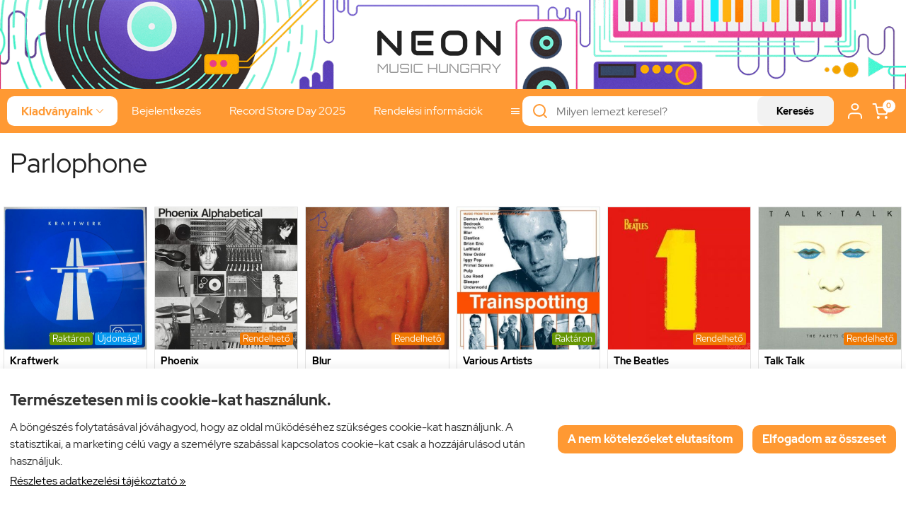

--- FILE ---
content_type: text/html; charset=UTF-8
request_url: https://neonmusic.hu/gyarto/40325
body_size: 58929
content:
<!doctype html><!-- this is resp1.5 --><html lang="hu"><head><meta charset="utf-8"><meta name="viewport" content="width=device-width, initial-scale=1.0"><meta http-equiv="X-UA-Compatible" content="IE=Edge"><title>Neon Music Hungary</title><meta name="description" content="Budapest egyik legjobb lemezboltja - LP/CD/Record Store Day Exkluzívok"><meta name="keywords" content=""><meta name="robots" content="index, follow, all"><meta name="google-site-verification" content="MrR3dqYPD1cuqcQDpM1efrHcU7tQzgIFwHS8L6sidFk"><style>@font-face{font-family:'Red Hat Display';font-style:normal;font-weight:400;src:url('/fonts/red-hat-display-v4-latin-ext_latin-regular.eot'); src:local(''), url('/fonts/red-hat-display-v4-latin-ext_latin-regular.eot?#iefix') format('embedded-opentype'),url('/fonts/red-hat-display-v4-latin-ext_latin-regular.woff2') format('woff2'),url('/fonts/red-hat-display-v4-latin-ext_latin-regular.woff') format('woff'),url('/fonts/red-hat-display-v4-latin-ext_latin-regular.ttf') format('truetype'),url('/fonts/red-hat-display-v4-latin-ext_latin-regular.svg#RedHatDisplay') format('svg'); }@font-face{font-family:'Red Hat Display';font-style:normal;font-weight:700;src:url('/fonts/red-hat-display-v4-latin-ext_latin-700.eot'); src:local(''), url('/fonts/red-hat-display-v4-latin-ext_latin-700.eot?#iefix') format('embedded-opentype'),url('/fonts/red-hat-display-v4-latin-ext_latin-700.woff2') format('woff2'),url('/fonts/red-hat-display-v4-latin-ext_latin-700.woff') format('woff'),url('/fonts/red-hat-display-v4-latin-ext_latin-700.ttf') format('truetype'),url('/fonts/red-hat-display-v4-latin-ext_latin-700.svg#RedHatDisplay') format('svg'); }@charset "UTF-8";@font-face{font-family:"Ionicons";src:url("/fonts/ionicons.eot");src:url("/fonts/ionicons.eot#iefix") format("embedded-opentype"),url("/fonts/ionicons.ttf") format("truetype"),url("/fonts/ionicons.woff") format("woff"),url("/fonts/ionicons.svg#Ionicons") format("svg");font-weight:normal;font-style:normal}html{font-family:sans-serif; -ms-text-size-adjust:100%; -webkit-text-size-adjust:100%; }body{margin:0;}article,aside,details,figcaption,figure,footer,header,hgroup,main,menu,nav,section,summary{display:block;}audio,canvas,progress,video{display:inline-block; vertical-align:baseline; }audio:not([controls]){display:none;height:0;}[hidden],template{display:none;}a{background-color:transparent;}a:active,a:hover{outline:0;}abbr[title]{border-bottom:1px dotted;}b,strong{font-weight:bold;}dfn{font-style:italic;}h1{font-size:2em;margin:0.67em 0;}mark{background:#ff0;color:#000;}small{font-size:80%;}sub,sup{font-size:75%;line-height:0;position:relative;vertical-align:baseline;}sup{top:-0.5em;}sub{bottom:-0.25em;}img{border:0;}svg:not(:root){overflow:hidden;}figure{margin:1em 40px;}hr{-moz-box-sizing:content-box;box-sizing:content-box;height:0;}pre{overflow:auto;}code,kbd,pre,samp{font-family:monospace, monospace;font-size:1em;}button,input,optgroup,select,textarea{color:inherit; font:inherit; margin:0; }button{overflow:visible;}button,select{text-transform:none;}button,html input[type="button"], input[type="reset"],input[type="submit"]{-webkit-appearance:button; cursor:pointer; }button[disabled],html input[disabled]{cursor:default;}button::-moz-focus-inner,input::-moz-focus-inner{border:0;padding:0;}input{line-height:normal;}input[type="checkbox"],input[type="radio"]{box-sizing:border-box; padding:0; }input[type="number"]::-webkit-inner-spin-button,input[type="number"]::-webkit-outer-spin-button{height:auto;}input[type="search"]{-webkit-appearance:textfield; -moz-box-sizing:content-box;-webkit-box-sizing:content-box; box-sizing:content-box;}input[type="search"]::-webkit-search-cancel-button,input[type="search"]::-webkit-search-decoration{-webkit-appearance:none;}fieldset{border:1px solid #c0c0c0;margin:0 2px;padding:0.35em 0.625em 0.75em;}legend{border:0; padding:0; }textarea{overflow:auto;}optgroup{font-weight:bold;}table{border-collapse:collapse;border-spacing:0;}td,th{padding:0;}.row{margin-left:-14px;margin-right:-14px;*zoom:1;}.row:before,.row:after{display:table;content:" ";}.row:after{clear:both;}.column-small-1,.column-small-2,.column-small-3,.column-small-4,.column-small-5,.column-small-6,.column-small-7,.column-small-8,.column-small-9,.column-small-10,.column-small-11,.column-small-12{float:left;padding:14px;min-height:1px;-moz-box-sizing:border-box;box-sizing:border-box;}.column-small-1{width:8.333333%;}.column-small-offset-1{margin-left:8.333333%;}.column-small-2{width:16.666667%;}.column-small-offset-2{margin-left:16.666667%;}.column-small-3{width:25%;}.column-small-offset-3{margin-left:25%;}.column-small-4{width:33.333333%;}.column-small-offset-4{margin-left:33.333333%;}.column-small-5{width:41.666667%;}.column-small-offset-5{margin-left:41.666667%;}.column-small-6{width:50%;}.column-small-offset-6{margin-left:50%;}.column-small-7{width:58.333333%;}.column-small-offset-7{margin-left:58.333333%;}.column-small-8{width:66.666667%;}.column-small-offset-8{margin-left:66.666667%;}.column-small-9{width:75%;}.column-small-offset-9{margin-left:75%;}.column-small-10{width:83.333333%;}.column-small-offset-10{margin-left:83.333333%;}.column-small-11{width:91.666667%;}.column-small-offset-11{margin-left:91.666667%;}.column-small-12{width:100%;}.column-small-offset-12{margin-left:100%;}.column-1,.column-2,.column-3,.column-4,.column-5,.column-6,.column-7,.column-8,.column-9,.column-10,.column-11,.column-12{padding:14px;}.column-large-1,.column-large-2,.column-large-3,.column-large-4,.column-large-5,.column-large-6,.column-large-7,.column-large-8,.column-large-9,.column-large-10,.column-large-11,.column-large-12{padding:14px;}@media (min-width:769px){.column-small-offset-1,.column-small-offset-2,.column-small-offset-3,.column-small-offset-4,.column-small-offset-5,.column-small-offset-6,.column-small-offset-7,.column-small-offset-8,.column-small-offset-9,.column-small-offset-10,.column-small-offset-11,.column-small-offset-12{margin:0;}.column-1,.column-2,.column-3,.column-4,.column-5,.column-6,.column-7,.column-8,.column-9,.column-10,.column-11,.column-12{float:left;min-height:1px;-moz-box-sizing:border-box;box-sizing:border-box;}.column-1{width:8.333333%;}.column-offset-1{margin-left:8.333333%;}.row .column-1 .column-1{width:100%;}.row .column-1 .column-offset-1{margin-left:100%;}.row .column-1 .column-2{width:200%;}.row .column-1 .column-offset-2{margin-left:200%;}.row .column-1 .column-3{width:300%;}.row .column-1 .column-offset-3{margin-left:300%;}.row .column-1 .column-4{width:400%;}.row .column-1 .column-offset-4{margin-left:400%;}.row .column-1 .column-5{width:500%;}.row .column-1 .column-offset-5{margin-left:500%;}.row .column-1 .column-6{width:600%;}.row .column-1 .column-offset-6{margin-left:600%;}.row .column-1 .column-7{width:700%;}.row .column-1 .column-offset-7{margin-left:700%;}.row .column-1 .column-8{width:800%;}.row .column-1 .column-offset-8{margin-left:800%;}.row .column-1 .column-9{width:900%;}.row .column-1 .column-offset-9{margin-left:900%;}.row .column-1 .column-10{width:1000%;}.row .column-1 .column-offset-10{margin-left:1000%;}.row .column-1 .column-11{width:1100%;}.row .column-1 .column-offset-11{margin-left:1100%;}.row .column-1 .column-12{width:1200%;}.row .column-1 .column-offset-12{margin-left:1200%;}.column-2{width:16.666667%;}.column-offset-2{margin-left:16.666667%;}.row .column-2 .column-1{width:50%;}.row .column-2 .column-offset-1{margin-left:50%;}.row .column-2 .column-2{width:100%;}.row .column-2 .column-offset-2{margin-left:100%;}.row .column-2 .column-3{width:150%;}.row .column-2 .column-offset-3{margin-left:150%;}.row .column-2 .column-4{width:200%;}.row .column-2 .column-offset-4{margin-left:200%;}.row .column-2 .column-5{width:250%;}.row .column-2 .column-offset-5{margin-left:250%;}.row .column-2 .column-6{width:300%;}.row .column-2 .column-offset-6{margin-left:300%;}.row .column-2 .column-7{width:350%;}.row .column-2 .column-offset-7{margin-left:350%;}.row .column-2 .column-8{width:400%;}.row .column-2 .column-offset-8{margin-left:400%;}.row .column-2 .column-9{width:450%;}.row .column-2 .column-offset-9{margin-left:450%;}.row .column-2 .column-10{width:500%;}.row .column-2 .column-offset-10{margin-left:500%;}.row .column-2 .column-11{width:550%;}.row .column-2 .column-offset-11{margin-left:550%;}.row .column-2 .column-12{width:600%;}.row .column-2 .column-offset-12{margin-left:600%;}.column-3{width:25%;}.column-offset-3{margin-left:25%;}.row .column-3 .column-1{width:33.333333%;}.row .column-3 .column-offset-1{margin-left:33.333333%;}.row .column-3 .column-2{width:66.666667%;}.row .column-3 .column-offset-2{margin-left:66.666667%;}.row .column-3 .column-3{width:100%;}.row .column-3 .column-offset-3{margin-left:100%;}.row .column-3 .column-4{width:133.333333%;}.row .column-3 .column-offset-4{margin-left:133.333333%;}.row .column-3 .column-5{width:166.666667%;}.row .column-3 .column-offset-5{margin-left:166.666667%;}.row .column-3 .column-6{width:200%;}.row .column-3 .column-offset-6{margin-left:200%;}.row .column-3 .column-7{width:233.333333%;}.row .column-3 .column-offset-7{margin-left:233.333333%;}.row .column-3 .column-8{width:266.666667%;}.row .column-3 .column-offset-8{margin-left:266.666667%;}.row .column-3 .column-9{width:300%;}.row .column-3 .column-offset-9{margin-left:300%;}.row .column-3 .column-10{width:333.333333%;}.row .column-3 .column-offset-10{margin-left:333.333333%;}.row .column-3 .column-11{width:366.666667%;}.row .column-3 .column-offset-11{margin-left:366.666667%;}.row .column-3 .column-12{width:400%;}.row .column-3 .column-offset-12{margin-left:400%;}.column-4{width:33.333333%;}.column-offset-4{margin-left:33.333333%;}.row .column-4 .column-1{width:25%;}.row .column-4 .column-offset-1{margin-left:25%;}.row .column-4 .column-2{width:50%;}.row .column-4 .column-offset-2{margin-left:50%;}.row .column-4 .column-3{width:75%;}.row .column-4 .column-offset-3{margin-left:75%;}.row .column-4 .column-4{width:100%;}.row .column-4 .column-offset-4{margin-left:100%;}.row .column-4 .column-5{width:125%;}.row .column-4 .column-offset-5{margin-left:125%;}.row .column-4 .column-6{width:150%;}.row .column-4 .column-offset-6{margin-left:150%;}.row .column-4 .column-7{width:175%;}.row .column-4 .column-offset-7{margin-left:175%;}.row .column-4 .column-8{width:200%;}.row .column-4 .column-offset-8{margin-left:200%;}.row .column-4 .column-9{width:225%;}.row .column-4 .column-offset-9{margin-left:225%;}.row .column-4 .column-10{width:250%;}.row .column-4 .column-offset-10{margin-left:250%;}.row .column-4 .column-11{width:275%;}.row .column-4 .column-offset-11{margin-left:275%;}.row .column-4 .column-12{width:300%;}.row .column-4 .column-offset-12{margin-left:300%;}.column-5{width:41.666667%;}.column-offset-5{margin-left:41.666667%;}.row .column-5 .column-1{width:20%;}.row .column-5 .column-offset-1{margin-left:20%;}.row .column-5 .column-2{width:40%;}.row .column-5 .column-offset-2{margin-left:40%;}.row .column-5 .column-3{width:60%;}.row .column-5 .column-offset-3{margin-left:60%;}.row .column-5 .column-4{width:80%;}.row .column-5 .column-offset-4{margin-left:80%;}.row .column-5 .column-5{width:100%;}.row .column-5 .column-offset-5{margin-left:100%;}.row .column-5 .column-6{width:120%;}.row .column-5 .column-offset-6{margin-left:120%;}.row .column-5 .column-7{width:140%;}.row .column-5 .column-offset-7{margin-left:140%;}.row .column-5 .column-8{width:160%;}.row .column-5 .column-offset-8{margin-left:160%;}.row .column-5 .column-9{width:180%;}.row .column-5 .column-offset-9{margin-left:180%;}.row .column-5 .column-10{width:200%;}.row .column-5 .column-offset-10{margin-left:200%;}.row .column-5 .column-11{width:220%;}.row .column-5 .column-offset-11{margin-left:220%;}.row .column-5 .column-12{width:240%;}.row .column-5 .column-offset-12{margin-left:240%;}.column-6{width:50%;}.column-offset-6{margin-left:50%;}.row .column-6 .column-1{width:16.666667%;}.row .column-6 .column-offset-1{margin-left:16.666667%;}.row .column-6 .column-2{width:33.333333%;}.row .column-6 .column-offset-2{margin-left:33.333333%;}.row .column-6 .column-3{width:50%;}.row .column-6 .column-offset-3{margin-left:50%;}.row .column-6 .column-4{width:66.666667%;}.row .column-6 .column-offset-4{margin-left:66.666667%;}.row .column-6 .column-5{width:83.333333%;}.row .column-6 .column-offset-5{margin-left:83.333333%;}.row .column-6 .column-6{width:100%;}.row .column-6 .column-offset-6{margin-left:100%;}.row .column-6 .column-7{width:116.666667%;}.row .column-6 .column-offset-7{margin-left:116.666667%;}.row .column-6 .column-8{width:133.333333%;}.row .column-6 .column-offset-8{margin-left:133.333333%;}.row .column-6 .column-9{width:150%;}.row .column-6 .column-offset-9{margin-left:150%;}.row .column-6 .column-10{width:166.666667%;}.row .column-6 .column-offset-10{margin-left:166.666667%;}.row .column-6 .column-11{width:183.333333%;}.row .column-6 .column-offset-11{margin-left:183.333333%;}.row .column-6 .column-12{width:200%;}.row .column-6 .column-offset-12{margin-left:200%;}.column-7{width:58.333333%;}.column-offset-7{margin-left:58.333333%;}.row .column-7 .column-1{width:14.285714%;}.row .column-7 .column-offset-1{margin-left:14.285714%;}.row .column-7 .column-2{width:28.571429%;}.row .column-7 .column-offset-2{margin-left:28.571429%;}.row .column-7 .column-3{width:42.857143%;}.row .column-7 .column-offset-3{margin-left:42.857143%;}.row .column-7 .column-4{width:57.142857%;}.row .column-7 .column-offset-4{margin-left:57.142857%;}.row .column-7 .column-5{width:71.428571%;}.row .column-7 .column-offset-5{margin-left:71.428571%;}.row .column-7 .column-6{width:85.714286%;}.row .column-7 .column-offset-6{margin-left:85.714286%;}.row .column-7 .column-7{width:100%;}.row .column-7 .column-offset-7{margin-left:100%;}.row .column-7 .column-8{width:114.285714%;}.row .column-7 .column-offset-8{margin-left:114.285714%;}.row .column-7 .column-9{width:128.571429%;}.row .column-7 .column-offset-9{margin-left:128.571429%;}.row .column-7 .column-10{width:142.857143%;}.row .column-7 .column-offset-10{margin-left:142.857143%;}.row .column-7 .column-11{width:157.142857%;}.row .column-7 .column-offset-11{margin-left:157.142857%;}.row .column-7 .column-12{width:171.428571%;}.row .column-7 .column-offset-12{margin-left:171.428571%;}.column-8{width:66.666667%;}.column-offset-8{margin-left:66.666667%;}.row .column-8 .column-1{width:12.5%;}.row .column-8 .column-offset-1{margin-left:12.5%;}.row .column-8 .column-2{width:25%;}.row .column-8 .column-offset-2{margin-left:25%;}.row .column-8 .column-3{width:37.5%;}.row .column-8 .column-offset-3{margin-left:37.5%;}.row .column-8 .column-4{width:50%;}.row .column-8 .column-offset-4{margin-left:50%;}.row .column-8 .column-5{width:62.5%;}.row .column-8 .column-offset-5{margin-left:62.5%;}.row .column-8 .column-6{width:75%;}.row .column-8 .column-offset-6{margin-left:75%;}.row .column-8 .column-7{width:87.5%;}.row .column-8 .column-offset-7{margin-left:87.5%;}.row .column-8 .column-8{width:100%;}.row .column-8 .column-offset-8{margin-left:100%;}.row .column-8 .column-9{width:112.5%;}.row .column-8 .column-offset-9{margin-left:112.5%;}.row .column-8 .column-10{width:125%;}.row .column-8 .column-offset-10{margin-left:125%;}.row .column-8 .column-11{width:137.5%;}.row .column-8 .column-offset-11{margin-left:137.5%;}.row .column-8 .column-12{width:150%;}.row .column-8 .column-offset-12{margin-left:150%;}.column-9{width:75%;}.column-offset-9{margin-left:75%;}.row .column-9 .column-1{width:11.111111%;}.row .column-9 .column-offset-1{margin-left:11.111111%;}.row .column-9 .column-2{width:22.222222%;}.row .column-9 .column-offset-2{margin-left:22.222222%;}.row .column-9 .column-3{width:33.333333%;}.row .column-9 .column-offset-3{margin-left:33.333333%;}.row .column-9 .column-4{width:44.444444%;}.row .column-9 .column-offset-4{margin-left:44.444444%;}.row .column-9 .column-5{width:55.555556%;}.row .column-9 .column-offset-5{margin-left:55.555556%;}.row .column-9 .column-6{width:66.666667%;}.row .column-9 .column-offset-6{margin-left:66.666667%;}.row .column-9 .column-7{width:77.777778%;}.row .column-9 .column-offset-7{margin-left:77.777778%;}.row .column-9 .column-8{width:88.888889%;}.row .column-9 .column-offset-8{margin-left:88.888889%;}.row .column-9 .column-9{width:100%;}.row .column-9 .column-offset-9{margin-left:100%;}.row .column-9 .column-10{width:111.111111%;}.row .column-9 .column-offset-10{margin-left:111.111111%;}.row .column-9 .column-11{width:122.222222%;}.row .column-9 .column-offset-11{margin-left:122.222222%;}.row .column-9 .column-12{width:133.333333%;}.row .column-9 .column-offset-12{margin-left:133.333333%;}.column-10{width:83.333333%;}.column-offset-10{margin-left:83.333333%;}.row .column-10 .column-1{width:10%;}.row .column-10 .column-offset-1{margin-left:10%;}.row .column-10 .column-2{width:20%;}.row .column-10 .column-offset-2{margin-left:20%;}.row .column-10 .column-3{width:30%;}.row .column-10 .column-offset-3{margin-left:30%;}.row .column-10 .column-4{width:40%;}.row .column-10 .column-offset-4{margin-left:40%;}.row .column-10 .column-5{width:50%;}.row .column-10 .column-offset-5{margin-left:50%;}.row .column-10 .column-6{width:60%;}.row .column-10 .column-offset-6{margin-left:60%;}.row .column-10 .column-7{width:70%;}.row .column-10 .column-offset-7{margin-left:70%;}.row .column-10 .column-8{width:80%;}.row .column-10 .column-offset-8{margin-left:80%;}.row .column-10 .column-9{width:90%;}.row .column-10 .column-offset-9{margin-left:90%;}.row .column-10 .column-10{width:100%;}.row .column-10 .column-offset-10{margin-left:100%;}.row .column-10 .column-11{width:110%;}.row .column-10 .column-offset-11{margin-left:110%;}.row .column-10 .column-12{width:120%;}.row .column-10 .column-offset-12{margin-left:120%;}.column-11{width:91.666667%;}.column-offset-11{margin-left:91.666667%;}.row .column-11 .column-1{width:9.090909%;}.row .column-11 .column-offset-1{margin-left:9.090909%;}.row .column-11 .column-2{width:18.181818%;}.row .column-11 .column-offset-2{margin-left:18.181818%;}.row .column-11 .column-3{width:27.272727%;}.row .column-11 .column-offset-3{margin-left:27.272727%;}.row .column-11 .column-4{width:36.363636%;}.row .column-11 .column-offset-4{margin-left:36.363636%;}.row .column-11 .column-5{width:45.454545%;}.row .column-11 .column-offset-5{margin-left:45.454545%;}.row .column-11 .column-6{width:54.545455%;}.row .column-11 .column-offset-6{margin-left:54.545455%;}.row .column-11 .column-7{width:63.636364%;}.row .column-11 .column-offset-7{margin-left:63.636364%;}.row .column-11 .column-8{width:72.727273%;}.row .column-11 .column-offset-8{margin-left:72.727273%;}.row .column-11 .column-9{width:81.818182%;}.row .column-11 .column-offset-9{margin-left:81.818182%;}.row .column-11 .column-10{width:90.909091%;}.row .column-11 .column-offset-10{margin-left:90.909091%;}.row .column-11 .column-11{width:100%;}.row .column-11 .column-offset-11{margin-left:100%;}.row .column-11 .column-12{width:109.090909%;}.row .column-11 .column-offset-12{margin-left:109.090909%;}.column-12{width:100%;}.column-offset-12{margin-left:100%;}.row .column-12 .column-1{width:8.333333%;}.row .column-12 .column-offset-1{margin-left:8.333333%;}.row .column-12 .column-2{width:16.666667%;}.row .column-12 .column-offset-2{margin-left:16.666667%;}.row .column-12 .column-3{width:25%;}.row .column-12 .column-offset-3{margin-left:25%;}.row .column-12 .column-4{width:33.333333%;}.row .column-12 .column-offset-4{margin-left:33.333333%;}.row .column-12 .column-5{width:41.666667%;}.row .column-12 .column-offset-5{margin-left:41.666667%;}.row .column-12 .column-6{width:50%;}.row .column-12 .column-offset-6{margin-left:50%;}.row .column-12 .column-7{width:58.333333%;}.row .column-12 .column-offset-7{margin-left:58.333333%;}.row .column-12 .column-8{width:66.666667%;}.row .column-12 .column-offset-8{margin-left:66.666667%;}.row .column-12 .column-9{width:75%;}.row .column-12 .column-offset-9{margin-left:75%;}.row .column-12 .column-10{width:83.333333%;}.row .column-12 .column-offset-10{margin-left:83.333333%;}.row .column-12 .column-11{width:91.666667%;}.row .column-12 .column-offset-11{margin-left:91.666667%;}.row .column-12 .column-12{width:100%;}.row .column-12 .column-offset-12{margin-left:100%;}}@media (min-width:1200px){.column-large-1,.column-large-2,.column-large-3,.column-large-4,.column-large-5,.column-large-6,.column-large-7,.column-large-8,.column-large-9,.column-large-10,.column-large-11,.column-large-12{float:left;min-height:1px;-moz-box-sizing:border-box;box-sizing:border-box;}.column-large-1{width:8.333333%;}.column-large-offset-1{margin-left:8.333333%;}.column-large-2{width:16.666667%;}.column-large-offset-2{margin-left:16.666667%;}.column-large-3{width:25%;}.column-large-offset-3{margin-left:25%;}.column-large-4{width:33.333333%;}.column-large-offset-4{margin-left:33.333333%;}.column-large-5{width:41.666667%;}.column-large-offset-5{margin-left:41.666667%;}.column-large-6{width:50%;}.column-large-offset-6{margin-left:50%;}.column-large-7{width:58.333333%;}.column-large-offset-7{margin-left:58.333333%;}.column-large-8{width:66.666667%;}.column-large-offset-8{margin-left:66.666667%;}.column-large-9{width:75%;}.column-large-offset-9{margin-left:75%;}.column-large-10{width:83.333333%;}.column-large-offset-10{margin-left:83.333333%;}.column-large-11{width:91.666667%;}.column-large-offset-11{margin-left:91.666667%;}.column-large-12{width:100%;}.column-large-offset-12{margin-left:100%;}}.column16-small-1,.column16-small-2,.column16-small-3,.column16-small-4,.column16-small-5,.column16-small-6,.column16-small-7,.column16-small-8,.column16-small-9,.column16-small-10,.column16-small-11,.column16-small-12,.column16-small-13,.column16-small-14,.column16-small-15,.column16-small-16{float:left;padding:14px;min-height:1px;-moz-box-sizing:border-box;box-sizing:border-box;}.column16-small-1{width:6.25%;}.column16-small-offset-1{margin-left:6.25%;}.column16-small-2{width:12.5%;}.column16-small-offset-2{margin-left:12.5%;}.column16-small-3{width:18.75%;}.column16-small-offset-3{margin-left:18.75%;}.column16-small-4{width:25%;}.column16-small-offset-4{margin-left:25%;}.column16-small-5{width:31.25%;}.column16-small-offset-5{margin-left:31.25%;}.column16-small-6{width:37.5%;}.column16-small-offset-6{margin-left:37.5%;}.column16-small-7{width:43.75%;}.column16-small-offset-7{margin-left:43.75%;}.column16-small-8{width:50%;}.column16-small-offset-8{margin-left:50%;}.column16-small-9{width:56.25%;}.column16-small-offset-9{margin-left:56.25%;}.column16-small-10{width:62.5%;}.column16-small-offset-10{margin-left:62.5%;}.column16-small-11{width:68.75%;}.column16-small-offset-11{margin-left:68.75%;}.column16-small-12{width:75%;}.column16-small-offset-12{margin-left:75%;}.column16-small-13{width:81.25%;}.column16-small-offset-13{margin-left:81.25%;}.column16-small-14{width:87.5%;}.column16-small-offset-14{margin-left:87.5%;}.column16-small-15{width:93.75%;}.column16-small-offset-15{margin-left:93.75%;}.column16-small-16{width:100%;}.column16-small-offset-16{margin-left:100%;}.column16-1,.column16-2,.column16-3,.column16-4,.column16-5,.column16-6,.column16-7,.column16-8,.column16-9,.column16-10,.column16-11,.column16-12,.column16-13,.column16-14,.column16-15,.column16-16{padding:14px;}@media (min-width:769px){.column16-small-offset-1,.column16-small-offset-2,.column16-small-offset-3,.column16-small-offset-4,.column16-small-offset-5,.column16-small-offset-6,.column16-small-offset-7,.column16-small-offset-8,.column16-small-offset-9,.column16-small-offset-10,.column16-small-offset-11,.column16-small-offset-12,.column16-small-offset-13,.column16-small-offset-14,.column16-small-offset-15,.column16-small-offset-16{margin:0;}.column16-1,.column16-2,.column16-3,.column16-4,.column16-5,.column16-6,.column16-7,.column16-8,.column16-9,.column16-10,.column16-11,.column16-12,.column16-13,.column16-14,.column16-15,.column16-16{float:left;min-height:1px;-moz-box-sizing:border-box;box-sizing:border-box;}.column16-1{width:6.25%;}.column16-offset-1{margin-left:6.25%;}.row .column16-1 .column16-1{width:100%;}.row .column16-1 .column16-offset-1{margin-left:100%;}.row .column16-1 .column16-2{width:200%;}.row .column16-1 .column16-offset-2{margin-left:200%;}.row .column16-1 .column16-3{width:300%;}.row .column16-1 .column16-offset-3{margin-left:300%;}.row .column16-1 .column16-4{width:400%;}.row .column16-1 .column16-offset-4{margin-left:400%;}.row .column16-1 .column16-5{width:500%;}.row .column16-1 .column16-offset-5{margin-left:500%;}.row .column16-1 .column16-6{width:600%;}.row .column16-1 .column16-offset-6{margin-left:600%;}.row .column16-1 .column16-7{width:700%;}.row .column16-1 .column16-offset-7{margin-left:700%;}.row .column16-1 .column16-8{width:800%;}.row .column16-1 .column16-offset-8{margin-left:800%;}.row .column16-1 .column16-9{width:900%;}.row .column16-1 .column16-offset-9{margin-left:900%;}.row .column16-1 .column16-10{width:1000%;}.row .column16-1 .column16-offset-10{margin-left:1000%;}.row .column16-1 .column16-11{width:1100%;}.row .column16-1 .column16-offset-11{margin-left:1100%;}.row .column16-1 .column16-12{width:1200%;}.row .column16-1 .column16-offset-12{margin-left:1200%;}.row .column16-1 .column16-13{width:1300%;}.row .column16-1 .column16-offset-13{margin-left:1300%;}.row .column16-1 .column16-14{width:1400%;}.row .column16-1 .column16-offset-14{margin-left:1400%;}.row .column16-1 .column16-15{width:1500%;}.row .column16-1 .column16-offset-15{margin-left:1500%;}.row .column16-1 .column16-16{width:1600%;}.row .column16-1 .column16-offset-16{margin-left:1600%;}.column16-2{width:12.5%;}.column16-offset-2{margin-left:12.5%;}.row .column16-2 .column16-1{width:50%;}.row .column16-2 .column16-offset-1{margin-left:50%;}.row .column16-2 .column16-2{width:100%;}.row .column16-2 .column16-offset-2{margin-left:100%;}.row .column16-2 .column16-3{width:150%;}.row .column16-2 .column16-offset-3{margin-left:150%;}.row .column16-2 .column16-4{width:200%;}.row .column16-2 .column16-offset-4{margin-left:200%;}.row .column16-2 .column16-5{width:250%;}.row .column16-2 .column16-offset-5{margin-left:250%;}.row .column16-2 .column16-6{width:300%;}.row .column16-2 .column16-offset-6{margin-left:300%;}.row .column16-2 .column16-7{width:350%;}.row .column16-2 .column16-offset-7{margin-left:350%;}.row .column16-2 .column16-8{width:400%;}.row .column16-2 .column16-offset-8{margin-left:400%;}.row .column16-2 .column16-9{width:450%;}.row .column16-2 .column16-offset-9{margin-left:450%;}.row .column16-2 .column16-10{width:500%;}.row .column16-2 .column16-offset-10{margin-left:500%;}.row .column16-2 .column16-11{width:550%;}.row .column16-2 .column16-offset-11{margin-left:550%;}.row .column16-2 .column16-12{width:600%;}.row .column16-2 .column16-offset-12{margin-left:600%;}.row .column16-2 .column16-13{width:650%;}.row .column16-2 .column16-offset-13{margin-left:650%;}.row .column16-2 .column16-14{width:700%;}.row .column16-2 .column16-offset-14{margin-left:700%;}.row .column16-2 .column16-15{width:750%;}.row .column16-2 .column16-offset-15{margin-left:750%;}.row .column16-2 .column16-16{width:800%;}.row .column16-2 .column16-offset-16{margin-left:800%;}.column16-3{width:18.75%;}.column16-offset-3{margin-left:18.75%;}.row .column16-3 .column16-1{width:33.333333%;}.row .column16-3 .column16-offset-1{margin-left:33.333333%;}.row .column16-3 .column16-2{width:66.666667%;}.row .column16-3 .column16-offset-2{margin-left:66.666667%;}.row .column16-3 .column16-3{width:100%;}.row .column16-3 .column16-offset-3{margin-left:100%;}.row .column16-3 .column16-4{width:133.333333%;}.row .column16-3 .column16-offset-4{margin-left:133.333333%;}.row .column16-3 .column16-5{width:166.666667%;}.row .column16-3 .column16-offset-5{margin-left:166.666667%;}.row .column16-3 .column16-6{width:200%;}.row .column16-3 .column16-offset-6{margin-left:200%;}.row .column16-3 .column16-7{width:233.333333%;}.row .column16-3 .column16-offset-7{margin-left:233.333333%;}.row .column16-3 .column16-8{width:266.666667%;}.row .column16-3 .column16-offset-8{margin-left:266.666667%;}.row .column16-3 .column16-9{width:300%;}.row .column16-3 .column16-offset-9{margin-left:300%;}.row .column16-3 .column16-10{width:333.333333%;}.row .column16-3 .column16-offset-10{margin-left:333.333333%;}.row .column16-3 .column16-11{width:366.666667%;}.row .column16-3 .column16-offset-11{margin-left:366.666667%;}.row .column16-3 .column16-12{width:400%;}.row .column16-3 .column16-offset-12{margin-left:400%;}.row .column16-3 .column16-13{width:433.333333%;}.row .column16-3 .column16-offset-13{margin-left:433.333333%;}.row .column16-3 .column16-14{width:466.666667%;}.row .column16-3 .column16-offset-14{margin-left:466.666667%;}.row .column16-3 .column16-15{width:500%;}.row .column16-3 .column16-offset-15{margin-left:500%;}.row .column16-3 .column16-16{width:533.333333%;}.row .column16-3 .column16-offset-16{margin-left:533.333333%;}.column16-4{width:25%;}.column16-offset-4{margin-left:25%;}.row .column16-4 .column16-1{width:25%;}.row .column16-4 .column16-offset-1{margin-left:25%;}.row .column16-4 .column16-2{width:50%;}.row .column16-4 .column16-offset-2{margin-left:50%;}.row .column16-4 .column16-3{width:75%;}.row .column16-4 .column16-offset-3{margin-left:75%;}.row .column16-4 .column16-4{width:100%;}.row .column16-4 .column16-offset-4{margin-left:100%;}.row .column16-4 .column16-5{width:125%;}.row .column16-4 .column16-offset-5{margin-left:125%;}.row .column16-4 .column16-6{width:150%;}.row .column16-4 .column16-offset-6{margin-left:150%;}.row .column16-4 .column16-7{width:175%;}.row .column16-4 .column16-offset-7{margin-left:175%;}.row .column16-4 .column16-8{width:200%;}.row .column16-4 .column16-offset-8{margin-left:200%;}.row .column16-4 .column16-9{width:225%;}.row .column16-4 .column16-offset-9{margin-left:225%;}.row .column16-4 .column16-10{width:250%;}.row .column16-4 .column16-offset-10{margin-left:250%;}.row .column16-4 .column16-11{width:275%;}.row .column16-4 .column16-offset-11{margin-left:275%;}.row .column16-4 .column16-12{width:300%;}.row .column16-4 .column16-offset-12{margin-left:300%;}.row .column16-4 .column16-13{width:325%;}.row .column16-4 .column16-offset-13{margin-left:325%;}.row .column16-4 .column16-14{width:350%;}.row .column16-4 .column16-offset-14{margin-left:350%;}.row .column16-4 .column16-15{width:375%;}.row .column16-4 .column16-offset-15{margin-left:375%;}.row .column16-4 .column16-16{width:400%;}.row .column16-4 .column16-offset-16{margin-left:400%;}.column16-5{width:31.25%;}.column16-offset-5{margin-left:31.25%;}.row .column16-5 .column16-1{width:20%;}.row .column16-5 .column16-offset-1{margin-left:20%;}.row .column16-5 .column16-2{width:40%;}.row .column16-5 .column16-offset-2{margin-left:40%;}.row .column16-5 .column16-3{width:60%;}.row .column16-5 .column16-offset-3{margin-left:60%;}.row .column16-5 .column16-4{width:80%;}.row .column16-5 .column16-offset-4{margin-left:80%;}.row .column16-5 .column16-5{width:100%;}.row .column16-5 .column16-offset-5{margin-left:100%;}.row .column16-5 .column16-6{width:120%;}.row .column16-5 .column16-offset-6{margin-left:120%;}.row .column16-5 .column16-7{width:140%;}.row .column16-5 .column16-offset-7{margin-left:140%;}.row .column16-5 .column16-8{width:160%;}.row .column16-5 .column16-offset-8{margin-left:160%;}.row .column16-5 .column16-9{width:180%;}.row .column16-5 .column16-offset-9{margin-left:180%;}.row .column16-5 .column16-10{width:200%;}.row .column16-5 .column16-offset-10{margin-left:200%;}.row .column16-5 .column16-11{width:220%;}.row .column16-5 .column16-offset-11{margin-left:220%;}.row .column16-5 .column16-12{width:240%;}.row .column16-5 .column16-offset-12{margin-left:240%;}.row .column16-5 .column16-13{width:260%;}.row .column16-5 .column16-offset-13{margin-left:260%;}.row .column16-5 .column16-14{width:280%;}.row .column16-5 .column16-offset-14{margin-left:280%;}.row .column16-5 .column16-15{width:300%;}.row .column16-5 .column16-offset-15{margin-left:300%;}.row .column16-5 .column16-16{width:320%;}.row .column16-5 .column16-offset-16{margin-left:320%;}.column16-6{width:37.5%;}.column16-offset-6{margin-left:37.5%;}.row .column16-6 .column16-1{width:16.666667%;}.row .column16-6 .column16-offset-1{margin-left:16.666667%;}.row .column16-6 .column16-2{width:33.333333%;}.row .column16-6 .column16-offset-2{margin-left:33.333333%;}.row .column16-6 .column16-3{width:50%;}.row .column16-6 .column16-offset-3{margin-left:50%;}.row .column16-6 .column16-4{width:66.666667%;}.row .column16-6 .column16-offset-4{margin-left:66.666667%;}.row .column16-6 .column16-5{width:83.333333%;}.row .column16-6 .column16-offset-5{margin-left:83.333333%;}.row .column16-6 .column16-6{width:100%;}.row .column16-6 .column16-offset-6{margin-left:100%;}.row .column16-6 .column16-7{width:116.666667%;}.row .column16-6 .column16-offset-7{margin-left:116.666667%;}.row .column16-6 .column16-8{width:133.333333%;}.row .column16-6 .column16-offset-8{margin-left:133.333333%;}.row .column16-6 .column16-9{width:150%;}.row .column16-6 .column16-offset-9{margin-left:150%;}.row .column16-6 .column16-10{width:166.666667%;}.row .column16-6 .column16-offset-10{margin-left:166.666667%;}.row .column16-6 .column16-11{width:183.333333%;}.row .column16-6 .column16-offset-11{margin-left:183.333333%;}.row .column16-6 .column16-12{width:200%;}.row .column16-6 .column16-offset-12{margin-left:200%;}.row .column16-6 .column16-13{width:216.666667%;}.row .column16-6 .column16-offset-13{margin-left:216.666667%;}.row .column16-6 .column16-14{width:233.333333%;}.row .column16-6 .column16-offset-14{margin-left:233.333333%;}.row .column16-6 .column16-15{width:250%;}.row .column16-6 .column16-offset-15{margin-left:250%;}.row .column16-6 .column16-16{width:266.666667%;}.row .column16-6 .column16-offset-16{margin-left:266.666667%;}.column16-7{width:43.75%;}.column16-offset-7{margin-left:43.75%;}.row .column16-7 .column16-1{width:14.285714%;}.row .column16-7 .column16-offset-1{margin-left:14.285714%;}.row .column16-7 .column16-2{width:28.571429%;}.row .column16-7 .column16-offset-2{margin-left:28.571429%;}.row .column16-7 .column16-3{width:42.857143%;}.row .column16-7 .column16-offset-3{margin-left:42.857143%;}.row .column16-7 .column16-4{width:57.142857%;}.row .column16-7 .column16-offset-4{margin-left:57.142857%;}.row .column16-7 .column16-5{width:71.428571%;}.row .column16-7 .column16-offset-5{margin-left:71.428571%;}.row .column16-7 .column16-6{width:85.714286%;}.row .column16-7 .column16-offset-6{margin-left:85.714286%;}.row .column16-7 .column16-7{width:100%;}.row .column16-7 .column16-offset-7{margin-left:100%;}.row .column16-7 .column16-8{width:114.285714%;}.row .column16-7 .column16-offset-8{margin-left:114.285714%;}.row .column16-7 .column16-9{width:128.571429%;}.row .column16-7 .column16-offset-9{margin-left:128.571429%;}.row .column16-7 .column16-10{width:142.857143%;}.row .column16-7 .column16-offset-10{margin-left:142.857143%;}.row .column16-7 .column16-11{width:157.142857%;}.row .column16-7 .column16-offset-11{margin-left:157.142857%;}.row .column16-7 .column16-12{width:171.428571%;}.row .column16-7 .column16-offset-12{margin-left:171.428571%;}.row .column16-7 .column16-13{width:185.714286%;}.row .column16-7 .column16-offset-13{margin-left:185.714286%;}.row .column16-7 .column16-14{width:200%;}.row .column16-7 .column16-offset-14{margin-left:200%;}.row .column16-7 .column16-15{width:214.285714%;}.row .column16-7 .column16-offset-15{margin-left:214.285714%;}.row .column16-7 .column16-16{width:228.571429%;}.row .column16-7 .column16-offset-16{margin-left:228.571429%;}.column16-8{width:50%;}.column16-offset-8{margin-left:50%;}.row .column16-8 .column16-1{width:12.5%;}.row .column16-8 .column16-offset-1{margin-left:12.5%;}.row .column16-8 .column16-2{width:25%;}.row .column16-8 .column16-offset-2{margin-left:25%;}.row .column16-8 .column16-3{width:37.5%;}.row .column16-8 .column16-offset-3{margin-left:37.5%;}.row .column16-8 .column16-4{width:50%;}.row .column16-8 .column16-offset-4{margin-left:50%;}.row .column16-8 .column16-5{width:62.5%;}.row .column16-8 .column16-offset-5{margin-left:62.5%;}.row .column16-8 .column16-6{width:75%;}.row .column16-8 .column16-offset-6{margin-left:75%;}.row .column16-8 .column16-7{width:87.5%;}.row .column16-8 .column16-offset-7{margin-left:87.5%;}.row .column16-8 .column16-8{width:100%;}.row .column16-8 .column16-offset-8{margin-left:100%;}.row .column16-8 .column16-9{width:112.5%;}.row .column16-8 .column16-offset-9{margin-left:112.5%;}.row .column16-8 .column16-10{width:125%;}.row .column16-8 .column16-offset-10{margin-left:125%;}.row .column16-8 .column16-11{width:137.5%;}.row .column16-8 .column16-offset-11{margin-left:137.5%;}.row .column16-8 .column16-12{width:150%;}.row .column16-8 .column16-offset-12{margin-left:150%;}.row .column16-8 .column16-13{width:162.5%;}.row .column16-8 .column16-offset-13{margin-left:162.5%;}.row .column16-8 .column16-14{width:175%;}.row .column16-8 .column16-offset-14{margin-left:175%;}.row .column16-8 .column16-15{width:187.5%;}.row .column16-8 .column16-offset-15{margin-left:187.5%;}.row .column16-8 .column16-16{width:200%;}.row .column16-8 .column16-offset-16{margin-left:200%;}.column16-9{width:56.25%;}.column16-offset-9{margin-left:56.25%;}.row .column16-9 .column16-1{width:11.111111%;}.row .column16-9 .column16-offset-1{margin-left:11.111111%;}.row .column16-9 .column16-2{width:22.222222%;}.row .column16-9 .column16-offset-2{margin-left:22.222222%;}.row .column16-9 .column16-3{width:33.333333%;}.row .column16-9 .column16-offset-3{margin-left:33.333333%;}.row .column16-9 .column16-4{width:44.444444%;}.row .column16-9 .column16-offset-4{margin-left:44.444444%;}.row .column16-9 .column16-5{width:55.555556%;}.row .column16-9 .column16-offset-5{margin-left:55.555556%;}.row .column16-9 .column16-6{width:66.666667%;}.row .column16-9 .column16-offset-6{margin-left:66.666667%;}.row .column16-9 .column16-7{width:77.777778%;}.row .column16-9 .column16-offset-7{margin-left:77.777778%;}.row .column16-9 .column16-8{width:88.888889%;}.row .column16-9 .column16-offset-8{margin-left:88.888889%;}.row .column16-9 .column16-9{width:100%;}.row .column16-9 .column16-offset-9{margin-left:100%;}.row .column16-9 .column16-10{width:111.111111%;}.row .column16-9 .column16-offset-10{margin-left:111.111111%;}.row .column16-9 .column16-11{width:122.222222%;}.row .column16-9 .column16-offset-11{margin-left:122.222222%;}.row .column16-9 .column16-12{width:133.333333%;}.row .column16-9 .column16-offset-12{margin-left:133.333333%;}.row .column16-9 .column16-13{width:144.444444%;}.row .column16-9 .column16-offset-13{margin-left:144.444444%;}.row .column16-9 .column16-14{width:155.555556%;}.row .column16-9 .column16-offset-14{margin-left:155.555556%;}.row .column16-9 .column16-15{width:166.666667%;}.row .column16-9 .column16-offset-15{margin-left:166.666667%;}.row .column16-9 .column16-16{width:177.777778%;}.row .column16-9 .column16-offset-16{margin-left:177.777778%;}.column16-10{width:62.5%;}.column16-offset-10{margin-left:62.5%;}.row .column16-10 .column16-1{width:10%;}.row .column16-10 .column16-offset-1{margin-left:10%;}.row .column16-10 .column16-2{width:20%;}.row .column16-10 .column16-offset-2{margin-left:20%;}.row .column16-10 .column16-3{width:30%;}.row .column16-10 .column16-offset-3{margin-left:30%;}.row .column16-10 .column16-4{width:40%;}.row .column16-10 .column16-offset-4{margin-left:40%;}.row .column16-10 .column16-5{width:50%;}.row .column16-10 .column16-offset-5{margin-left:50%;}.row .column16-10 .column16-6{width:60%;}.row .column16-10 .column16-offset-6{margin-left:60%;}.row .column16-10 .column16-7{width:70%;}.row .column16-10 .column16-offset-7{margin-left:70%;}.row .column16-10 .column16-8{width:80%;}.row .column16-10 .column16-offset-8{margin-left:80%;}.row .column16-10 .column16-9{width:90%;}.row .column16-10 .column16-offset-9{margin-left:90%;}.row .column16-10 .column16-10{width:100%;}.row .column16-10 .column16-offset-10{margin-left:100%;}.row .column16-10 .column16-11{width:110%;}.row .column16-10 .column16-offset-11{margin-left:110%;}.row .column16-10 .column16-12{width:120%;}.row .column16-10 .column16-offset-12{margin-left:120%;}.row .column16-10 .column16-13{width:130%;}.row .column16-10 .column16-offset-13{margin-left:130%;}.row .column16-10 .column16-14{width:140%;}.row .column16-10 .column16-offset-14{margin-left:140%;}.row .column16-10 .column16-15{width:150%;}.row .column16-10 .column16-offset-15{margin-left:150%;}.row .column16-10 .column16-16{width:160%;}.row .column16-10 .column16-offset-16{margin-left:160%;}.column16-11{width:68.75%;}.column16-offset-11{margin-left:68.75%;}.row .column16-11 .column16-1{width:9.090909%;}.row .column16-11 .column16-offset-1{margin-left:9.090909%;}.row .column16-11 .column16-2{width:18.181818%;}.row .column16-11 .column16-offset-2{margin-left:18.181818%;}.row .column16-11 .column16-3{width:27.272727%;}.row .column16-11 .column16-offset-3{margin-left:27.272727%;}.row .column16-11 .column16-4{width:36.363636%;}.row .column16-11 .column16-offset-4{margin-left:36.363636%;}.row .column16-11 .column16-5{width:45.454545%;}.row .column16-11 .column16-offset-5{margin-left:45.454545%;}.row .column16-11 .column16-6{width:54.545455%;}.row .column16-11 .column16-offset-6{margin-left:54.545455%;}.row .column16-11 .column16-7{width:63.636364%;}.row .column16-11 .column16-offset-7{margin-left:63.636364%;}.row .column16-11 .column16-8{width:72.727273%;}.row .column16-11 .column16-offset-8{margin-left:72.727273%;}.row .column16-11 .column16-9{width:81.818182%;}.row .column16-11 .column16-offset-9{margin-left:81.818182%;}.row .column16-11 .column16-10{width:90.909091%;}.row .column16-11 .column16-offset-10{margin-left:90.909091%;}.row .column16-11 .column16-11{width:100%;}.row .column16-11 .column16-offset-11{margin-left:100%;}.row .column16-11 .column16-12{width:109.090909%;}.row .column16-11 .column16-offset-12{margin-left:109.090909%;}.row .column16-11 .column16-13{width:118.181818%;}.row .column16-11 .column16-offset-13{margin-left:118.181818%;}.row .column16-11 .column16-14{width:127.272727%;}.row .column16-11 .column16-offset-14{margin-left:127.272727%;}.row .column16-11 .column16-15{width:136.363636%;}.row .column16-11 .column16-offset-15{margin-left:136.363636%;}.row .column16-11 .column16-16{width:145.454545%;}.row .column16-11 .column16-offset-16{margin-left:145.454545%;}.column16-12{width:75%;}.column16-offset-12{margin-left:75%;}.row .column16-12 .column16-1{width:8.333333%;}.row .column16-12 .column16-offset-1{margin-left:8.333333%;}.row .column16-12 .column16-2{width:16.666667%;}.row .column16-12 .column16-offset-2{margin-left:16.666667%;}.row .column16-12 .column16-3{width:25%;}.row .column16-12 .column16-offset-3{margin-left:25%;}.row .column16-12 .column16-4{width:33.333333%;}.row .column16-12 .column16-offset-4{margin-left:33.333333%;}.row .column16-12 .column16-5{width:41.666667%;}.row .column16-12 .column16-offset-5{margin-left:41.666667%;}.row .column16-12 .column16-6{width:50%;}.row .column16-12 .column16-offset-6{margin-left:50%;}.row .column16-12 .column16-7{width:58.333333%;}.row .column16-12 .column16-offset-7{margin-left:58.333333%;}.row .column16-12 .column16-8{width:66.666667%;}.row .column16-12 .column16-offset-8{margin-left:66.666667%;}.row .column16-12 .column16-9{width:75%;}.row .column16-12 .column16-offset-9{margin-left:75%;}.row .column16-12 .column16-10{width:83.333333%;}.row .column16-12 .column16-offset-10{margin-left:83.333333%;}.row .column16-12 .column16-11{width:91.666667%;}.row .column16-12 .column16-offset-11{margin-left:91.666667%;}.row .column16-12 .column16-12{width:100%;}.row .column16-12 .column16-offset-12{margin-left:100%;}.row .column16-12 .column16-13{width:108.333333%;}.row .column16-12 .column16-offset-13{margin-left:108.333333%;}.row .column16-12 .column16-14{width:116.666667%;}.row .column16-12 .column16-offset-14{margin-left:116.666667%;}.row .column16-12 .column16-15{width:125%;}.row .column16-12 .column16-offset-15{margin-left:125%;}.row .column16-12 .column16-16{width:133.333333%;}.row .column16-12 .column16-offset-16{margin-left:133.333333%;}.column16-13{width:81.25%;}.column16-offset-13{margin-left:81.25%;}.row .column16-13 .column16-1{width:7.692308%;}.row .column16-13 .column16-offset-1{margin-left:7.692308%;}.row .column16-13 .column16-2{width:15.384615%;}.row .column16-13 .column16-offset-2{margin-left:15.384615%;}.row .column16-13 .column16-3{width:23.076923%;}.row .column16-13 .column16-offset-3{margin-left:23.076923%;}.row .column16-13 .column16-4{width:30.769231%;}.row .column16-13 .column16-offset-4{margin-left:30.769231%;}.row .column16-13 .column16-5{width:38.461538%;}.row .column16-13 .column16-offset-5{margin-left:38.461538%;}.row .column16-13 .column16-6{width:46.153846%;}.row .column16-13 .column16-offset-6{margin-left:46.153846%;}.row .column16-13 .column16-7{width:53.846154%;}.row .column16-13 .column16-offset-7{margin-left:53.846154%;}.row .column16-13 .column16-8{width:61.538462%;}.row .column16-13 .column16-offset-8{margin-left:61.538462%;}.row .column16-13 .column16-9{width:69.230769%;}.row .column16-13 .column16-offset-9{margin-left:69.230769%;}.row .column16-13 .column16-10{width:76.923077%;}.row .column16-13 .column16-offset-10{margin-left:76.923077%;}.row .column16-13 .column16-11{width:84.615385%;}.row .column16-13 .column16-offset-11{margin-left:84.615385%;}.row .column16-13 .column16-12{width:92.307692%;}.row .column16-13 .column16-offset-12{margin-left:92.307692%;}.row .column16-13 .column16-13{width:100%;}.row .column16-13 .column16-offset-13{margin-left:100%;}.row .column16-13 .column16-14{width:107.692308%;}.row .column16-13 .column16-offset-14{margin-left:107.692308%;}.row .column16-13 .column16-15{width:115.384615%;}.row .column16-13 .column16-offset-15{margin-left:115.384615%;}.row .column16-13 .column16-16{width:123.076923%;}.row .column16-13 .column16-offset-16{margin-left:123.076923%;}.column16-14{width:87.5%;}.column16-offset-14{margin-left:87.5%;}.row .column16-14 .column16-1{width:7.142857%;}.row .column16-14 .column16-offset-1{margin-left:7.142857%;}.row .column16-14 .column16-2{width:14.285714%;}.row .column16-14 .column16-offset-2{margin-left:14.285714%;}.row .column16-14 .column16-3{width:21.428571%;}.row .column16-14 .column16-offset-3{margin-left:21.428571%;}.row .column16-14 .column16-4{width:28.571429%;}.row .column16-14 .column16-offset-4{margin-left:28.571429%;}.row .column16-14 .column16-5{width:35.714286%;}.row .column16-14 .column16-offset-5{margin-left:35.714286%;}.row .column16-14 .column16-6{width:42.857143%;}.row .column16-14 .column16-offset-6{margin-left:42.857143%;}.row .column16-14 .column16-7{width:50%;}.row .column16-14 .column16-offset-7{margin-left:50%;}.row .column16-14 .column16-8{width:57.142857%;}.row .column16-14 .column16-offset-8{margin-left:57.142857%;}.row .column16-14 .column16-9{width:64.285714%;}.row .column16-14 .column16-offset-9{margin-left:64.285714%;}.row .column16-14 .column16-10{width:71.428571%;}.row .column16-14 .column16-offset-10{margin-left:71.428571%;}.row .column16-14 .column16-11{width:78.571429%;}.row .column16-14 .column16-offset-11{margin-left:78.571429%;}.row .column16-14 .column16-12{width:85.714286%;}.row .column16-14 .column16-offset-12{margin-left:85.714286%;}.row .column16-14 .column16-13{width:92.857143%;}.row .column16-14 .column16-offset-13{margin-left:92.857143%;}.row .column16-14 .column16-14{width:100%;}.row .column16-14 .column16-offset-14{margin-left:100%;}.row .column16-14 .column16-15{width:107.142857%;}.row .column16-14 .column16-offset-15{margin-left:107.142857%;}.row .column16-14 .column16-16{width:114.285714%;}.row .column16-14 .column16-offset-16{margin-left:114.285714%;}.column16-15{width:93.75%;}.column16-offset-15{margin-left:93.75%;}.row .column16-15 .column16-1{width:6.666667%;}.row .column16-15 .column16-offset-1{margin-left:6.666667%;}.row .column16-15 .column16-2{width:13.333333%;}.row .column16-15 .column16-offset-2{margin-left:13.333333%;}.row .column16-15 .column16-3{width:20%;}.row .column16-15 .column16-offset-3{margin-left:20%;}.row .column16-15 .column16-4{width:26.666667%;}.row .column16-15 .column16-offset-4{margin-left:26.666667%;}.row .column16-15 .column16-5{width:33.333333%;}.row .column16-15 .column16-offset-5{margin-left:33.333333%;}.row .column16-15 .column16-6{width:40%;}.row .column16-15 .column16-offset-6{margin-left:40%;}.row .column16-15 .column16-7{width:46.666667%;}.row .column16-15 .column16-offset-7{margin-left:46.666667%;}.row .column16-15 .column16-8{width:53.333333%;}.row .column16-15 .column16-offset-8{margin-left:53.333333%;}.row .column16-15 .column16-9{width:60%;}.row .column16-15 .column16-offset-9{margin-left:60%;}.row .column16-15 .column16-10{width:66.666667%;}.row .column16-15 .column16-offset-10{margin-left:66.666667%;}.row .column16-15 .column16-11{width:73.333333%;}.row .column16-15 .column16-offset-11{margin-left:73.333333%;}.row .column16-15 .column16-12{width:80%;}.row .column16-15 .column16-offset-12{margin-left:80%;}.row .column16-15 .column16-13{width:86.666667%;}.row .column16-15 .column16-offset-13{margin-left:86.666667%;}.row .column16-15 .column16-14{width:93.333333%;}.row .column16-15 .column16-offset-14{margin-left:93.333333%;}.row .column16-15 .column16-15{width:100%;}.row .column16-15 .column16-offset-15{margin-left:100%;}.row .column16-15 .column16-16{width:106.666667%;}.row .column16-15 .column16-offset-16{margin-left:106.666667%;}.column16-16{width:100%;}.column16-offset-16{margin-left:100%;}.row .column16-16 .column16-1{width:6.25%;}.row .column16-16 .column16-offset-1{margin-left:6.25%;}.row .column16-16 .column16-2{width:12.5%;}.row .column16-16 .column16-offset-2{margin-left:12.5%;}.row .column16-16 .column16-3{width:18.75%;}.row .column16-16 .column16-offset-3{margin-left:18.75%;}.row .column16-16 .column16-4{width:25%;}.row .column16-16 .column16-offset-4{margin-left:25%;}.row .column16-16 .column16-5{width:31.25%;}.row .column16-16 .column16-offset-5{margin-left:31.25%;}.row .column16-16 .column16-6{width:37.5%;}.row .column16-16 .column16-offset-6{margin-left:37.5%;}.row .column16-16 .column16-7{width:43.75%;}.row .column16-16 .column16-offset-7{margin-left:43.75%;}.row .column16-16 .column16-8{width:50%;}.row .column16-16 .column16-offset-8{margin-left:50%;}.row .column16-16 .column16-9{width:56.25%;}.row .column16-16 .column16-offset-9{margin-left:56.25%;}.row .column16-16 .column16-10{width:62.5%;}.row .column16-16 .column16-offset-10{margin-left:62.5%;}.row .column16-16 .column16-11{width:68.75%;}.row .column16-16 .column16-offset-11{margin-left:68.75%;}.row .column16-16 .column16-12{width:75%;}.row .column16-16 .column16-offset-12{margin-left:75%;}.row .column16-16 .column16-13{width:81.25%;}.row .column16-16 .column16-offset-13{margin-left:81.25%;}.row .column16-16 .column16-14{width:87.5%;}.row .column16-16 .column16-offset-14{margin-left:87.5%;}.row .column16-16 .column16-15{width:93.75%;}.row .column16-16 .column16-offset-15{margin-left:93.75%;}.row .column16-16 .column16-16{width:100%;}.row .column16-16 .column16-offset-16{margin-left:100%;}}.sor{margin-left:-14px;margin-right:-14px;*zoom:1}.sor:before,.sor:after{display:table;content:" "}.sor:after{clear:both}.oszlop-xs-1,.oszlop-xs-2,.oszlop-xs-3,.oszlop-xs-4,.oszlop-xs-5,.oszlop-xs-6,.oszlop-xs-7,.oszlop-xs-8,.oszlop-xs-9,.oszlop-xs-10,.oszlop-xs-11,.oszlop-xs-12,.oszlop-sm-1,.oszlop-sm-2,.oszlop-sm-3,.oszlop-sm-4,.oszlop-sm-5,.oszlop-sm-6,.oszlop-sm-7,.oszlop-sm-8,.oszlop-sm-9,.oszlop-sm-10,.oszlop-sm-11,.oszlop-sm-12,.oszlop-1,.oszlop-2,.oszlop-3,.oszlop-4,.oszlop-5,.oszlop-6,.oszlop-7,.oszlop-8,.oszlop-9,.oszlop-10,.oszlop-11,.oszlop-12,.oszlop-lg-1,.oszlop-lg-2,.oszlop-lg-3,.oszlop-lg-4,.oszlop-lg-5,.oszlop-lg-6,.oszlop-lg-7,.oszlop-lg-8,.oszlop-lg-9,.oszlop-lg-10,.oszlop-lg-11,.oszlop-lg-12,.oszlop-xl-1,.oszlop-xl-2,.oszlop-xl-3,.oszlop-xl-4,.oszlop-xl-5,.oszlop-xl-6,.oszlop-xl-7,.oszlop-xl-8,.oszlop-xl-9,.oszlop-xl-10,.oszlop-xl-11,.oszlop-xl-12{padding:14px;min-height:1px;-moz-box-sizing:border-box;box-sizing:border-box;position:relative}.oszlop-xs-1,.oszlop-xs-2,.oszlop-xs-3,.oszlop-xs-4,.oszlop-xs-5,.oszlop-xs-6,.oszlop-xs-7,.oszlop-xs-8,.oszlop-xs-9,.oszlop-xs-10,.oszlop-xs-11,.oszlop-xs-12{float:left}.oszlop-xs-1{width:8.333333%}.oszlop-xs-o-1{margin-left:8.333333%}.oszlop-xs-ph-1{left:8.333333%}.oszlop-xs-pl-1{right:8.333333%}.oszlop-xs-2{width:16.666667%}.oszlop-xs-o-2{margin-left:16.666667%}.oszlop-xs-ph-2{left:16.666667%}.oszlop-xs-pl-2{right:16.666667%}.oszlop-xs-3{width:25%}.oszlop-xs-o-3{margin-left:25%}.oszlop-xs-ph-3{left:25%}.oszlop-xs-pl-3{right:25%}.oszlop-xs-4{width:33.333333%}.oszlop-xs-o-4{margin-left:33.333333%}.oszlop-xs-ph-4{left:33.333333%}.oszlop-xs-pl-4{right:33.333333%}.oszlop-xs-5{width:41.666667%}.oszlop-xs-o-5{margin-left:41.666667%}.oszlop-xs-ph-5{left:41.666667%}.oszlop-xs-pl-5{right:41.666667%}.oszlop-xs-6{width:50%}.oszlop-xs-o-6{margin-left:50%}.oszlop-xs-ph-6{left:50%}.oszlop-xs-pl-6{right:50%}.oszlop-xs-7{width:58.333333%}.oszlop-xs-o-7{margin-left:58.333333%}.oszlop-xs-ph-7{left:58.333333%}.oszlop-xs-pl-7{right:58.333333%}.oszlop-xs-8{width:66.666667%}.oszlop-xs-o-8{margin-left:66.666667%}.oszlop-xs-ph-8{left:66.666667%}.oszlop-xs-pl-8{right:66.666667%}.oszlop-xs-9{width:75%}.oszlop-xs-o-9{margin-left:75%}.oszlop-xs-ph-9{left:75%}.oszlop-xs-pl-9{right:75%}.oszlop-xs-10{width:83.333333%}.oszlop-xs-o-10{margin-left:83.333333%}.oszlop-xs-ph-10{left:83.333333%}.oszlop-xs-pl-10{right:83.333333%}.oszlop-xs-11{width:91.666667%}.oszlop-xs-o-11{margin-left:91.666667%}.oszlop-xs-ph-11{left:91.666667%}.oszlop-xs-pl-11{right:91.666667%}.oszlop-xs-12{width:100%}.oszlop-xs-o-12{margin-left:100%}.oszlop-xs-ph-12{left:100%}.oszlop-xs-pl-12{right:100%}@media (min-width:545px){.oszlop-sm-1,.oszlop-sm-2,.oszlop-sm-3,.oszlop-sm-4,.oszlop-sm-5,.oszlop-sm-6,.oszlop-sm-7,.oszlop-sm-8,.oszlop-sm-9,.oszlop-sm-10,.oszlop-sm-11,.oszlop-sm-12{float:left}.oszlop-sm-1{width:8.333333%}.oszlop-sm-o-1{margin-left:8.333333%}.oszlop-sm-ph-1{left:8.333333%}.oszlop-sm-pl-1{right:8.333333%}.oszlop-sm-2{width:16.666667%}.oszlop-sm-o-2{margin-left:16.666667%}.oszlop-sm-ph-2{left:16.666667%}.oszlop-sm-pl-2{right:16.666667%}.oszlop-sm-3{width:25%}.oszlop-sm-o-3{margin-left:25%}.oszlop-sm-ph-3{left:25%}.oszlop-sm-pl-3{right:25%}.oszlop-sm-4{width:33.333333%}.oszlop-sm-o-4{margin-left:33.333333%}.oszlop-sm-ph-4{left:33.333333%}.oszlop-sm-pl-4{right:33.333333%}.oszlop-sm-5{width:41.666667%}.oszlop-sm-o-5{margin-left:41.666667%}.oszlop-sm-ph-5{left:41.666667%}.oszlop-sm-pl-5{right:41.666667%}.oszlop-sm-6{width:50%}.oszlop-sm-o-6{margin-left:50%}.oszlop-sm-ph-6{left:50%}.oszlop-sm-pl-6{right:50%}.oszlop-sm-7{width:58.333333%}.oszlop-sm-o-7{margin-left:58.333333%}.oszlop-sm-ph-7{left:58.333333%}.oszlop-sm-pl-7{right:58.333333%}.oszlop-sm-8{width:66.666667%}.oszlop-sm-o-8{margin-left:66.666667%}.oszlop-sm-ph-8{left:66.666667%}.oszlop-sm-pl-8{right:66.666667%}.oszlop-sm-9{width:75%}.oszlop-sm-o-9{margin-left:75%}.oszlop-sm-ph-9{left:75%}.oszlop-sm-pl-9{right:75%}.oszlop-sm-10{width:83.333333%}.oszlop-sm-o-10{margin-left:83.333333%}.oszlop-sm-ph-10{left:83.333333%}.oszlop-sm-pl-10{right:83.333333%}.oszlop-sm-11{width:91.666667%}.oszlop-sm-o-11{margin-left:91.666667%}.oszlop-sm-ph-11{left:91.666667%}.oszlop-sm-pl-11{right:91.666667%}.oszlop-sm-12{width:100%}.oszlop-sm-o-12{margin-left:100%}.oszlop-sm-ph-12{left:100%}.oszlop-sm-pl-12{right:100%}}@media (min-width:769px){.oszlop-1,.oszlop-2,.oszlop-3,.oszlop-4,.oszlop-5,.oszlop-6,.oszlop-7,.oszlop-8,.oszlop-9,.oszlop-10,.oszlop-11,.oszlop-12{float:left}.oszlop-1{width:8.333333%}.oszlop-o-1{margin-left:8.333333%}.oszlop-ph-1{left:8.333333%}.oszlop-pl-1{right:8.333333%}.oszlop-2{width:16.666667%}.oszlop-o-2{margin-left:16.666667%}.oszlop-ph-2{left:16.666667%}.oszlop-pl-2{right:16.666667%}.oszlop-3{width:25%}.oszlop-o-3{margin-left:25%}.oszlop-ph-3{left:25%}.oszlop-pl-3{right:25%}.oszlop-4{width:33.333333%}.oszlop-o-4{margin-left:33.333333%}.oszlop-ph-4{left:33.333333%}.oszlop-pl-4{right:33.333333%}.oszlop-5{width:41.666667%}.oszlop-o-5{margin-left:41.666667%}.oszlop-ph-5{left:41.666667%}.oszlop-pl-5{right:41.666667%}.oszlop-6{width:50%}.oszlop-o-6{margin-left:50%}.oszlop-ph-6{left:50%}.oszlop-pl-6{right:50%}.oszlop-7{width:58.333333%}.oszlop-o-7{margin-left:58.333333%}.oszlop-ph-7{left:58.333333%}.oszlop-pl-7{right:58.333333%}.oszlop-8{width:66.666667%}.oszlop-o-8{margin-left:66.666667%}.oszlop-ph-8{left:66.666667%}.oszlop-pl-8{right:66.666667%}.oszlop-9{width:75%}.oszlop-o-9{margin-left:75%}.oszlop-ph-9{left:75%}.oszlop-pl-9{right:75%}.oszlop-10{width:83.333333%}.oszlop-o-10{margin-left:83.333333%}.oszlop-ph-10{left:83.333333%}.oszlop-pl-10{right:83.333333%}.oszlop-11{width:91.666667%}.oszlop-o-11{margin-left:91.666667%}.oszlop-ph-11{left:91.666667%}.oszlop-pl-11{right:91.666667%}.oszlop-12{width:100%}.oszlop-o-12{margin-left:100%}.oszlop-ph-12{left:100%}.oszlop-pl-12{right:100%}}@media (min-width:993px){.oszlop-lg-1,.oszlop-lg-2,.oszlop-lg-3,.oszlop-lg-4,.oszlop-lg-5,.oszlop-lg-6,.oszlop-lg-7,.oszlop-lg-8,.oszlop-lg-9,.oszlop-lg-10,.oszlop-lg-11,.oszlop-lg-12{float:left}.oszlop-lg-1{width:8.333333%}.oszlop-lg-o-1{margin-left:8.333333%}.oszlop-lg-ph-1{left:8.333333%}.oszlop-lg-pl-1{right:8.333333%}.oszlop-lg-2{width:16.666667%}.oszlop-lg-o-2{margin-left:16.666667%}.oszlop-lg-ph-2{left:16.666667%}.oszlop-lg-pl-2{right:16.666667%}.oszlop-lg-3{width:25%}.oszlop-lg-o-3{margin-left:25%}.oszlop-lg-ph-3{left:25%}.oszlop-lg-pl-3{right:25%}.oszlop-lg-4{width:33.333333%}.oszlop-lg-o-4{margin-left:33.333333%}.oszlop-lg-ph-4{left:33.333333%}.oszlop-lg-pl-4{right:33.333333%}.oszlop-lg-5{width:41.666667%}.oszlop-lg-o-5{margin-left:41.666667%}.oszlop-lg-ph-5{left:41.666667%}.oszlop-lg-pl-5{right:41.666667%}.oszlop-lg-6{width:50%}.oszlop-lg-o-6{margin-left:50%}.oszlop-lg-ph-6{left:50%}.oszlop-lg-pl-6{right:50%}.oszlop-lg-7{width:58.333333%}.oszlop-lg-o-7{margin-left:58.333333%}.oszlop-lg-ph-7{left:58.333333%}.oszlop-lg-pl-7{right:58.333333%}.oszlop-lg-8{width:66.666667%}.oszlop-lg-o-8{margin-left:66.666667%}.oszlop-lg-ph-8{left:66.666667%}.oszlop-lg-pl-8{right:66.666667%}.oszlop-lg-9{width:75%}.oszlop-lg-o-9{margin-left:75%}.oszlop-lg-ph-9{left:75%}.oszlop-lg-pl-9{right:75%}.oszlop-lg-10{width:83.333333%}.oszlop-lg-o-10{margin-left:83.333333%}.oszlop-lg-ph-10{left:83.333333%}.oszlop-lg-pl-10{right:83.333333%}.oszlop-lg-11{width:91.666667%}.oszlop-lg-o-11{margin-left:91.666667%}.oszlop-lg-ph-11{left:91.666667%}.oszlop-lg-pl-11{right:91.666667%}.oszlop-lg-12{width:100%}.oszlop-lg-o-12{margin-left:100%}.oszlop-lg-ph-12{left:100%}.oszlop-lg-pl-12{right:100%}}@media (min-width:1201px){.oszlop-xl-1,.oszlop-xl-2,.oszlop-xl-3,.oszlop-xl-4,.oszlop-xl-5,.oszlop-xl-6,.oszlop-xl-7,.oszlop-xl-8,.oszlop-xl-9,.oszlop-xl-10,.oszlop-xl-11,.oszlop-xl-12{float:left}.oszlop-xl-1{width:8.333333%}.oszlop-xl-o-1{margin-left:8.333333%}.oszlop-xl-ph-1{left:8.333333%}.oszlop-xl-pl-1{right:8.333333%}.oszlop-xl-2{width:16.666667%}.oszlop-xl-o-2{margin-left:16.666667%}.oszlop-xl-ph-2{left:16.666667%}.oszlop-xl-pl-2{right:16.666667%}.oszlop-xl-3{width:25%}.oszlop-xl-o-3{margin-left:25%}.oszlop-xl-ph-3{left:25%}.oszlop-xl-pl-3{right:25%}.oszlop-xl-4{width:33.333333%}.oszlop-xl-o-4{margin-left:33.333333%}.oszlop-xl-ph-4{left:33.333333%}.oszlop-xl-pl-4{right:33.333333%}.oszlop-xl-5{width:41.666667%}.oszlop-xl-o-5{margin-left:41.666667%}.oszlop-xl-ph-5{left:41.666667%}.oszlop-xl-pl-5{right:41.666667%}.oszlop-xl-6{width:50%}.oszlop-xl-o-6{margin-left:50%}.oszlop-xl-ph-6{left:50%}.oszlop-xl-pl-6{right:50%}.oszlop-xl-7{width:58.333333%}.oszlop-xl-o-7{margin-left:58.333333%}.oszlop-xl-ph-7{left:58.333333%}.oszlop-xl-pl-7{right:58.333333%}.oszlop-xl-8{width:66.666667%}.oszlop-xl-o-8{margin-left:66.666667%}.oszlop-xl-ph-8{left:66.666667%}.oszlop-xl-pl-8{right:66.666667%}.oszlop-xl-9{width:75%}.oszlop-xl-o-9{margin-left:75%}.oszlop-xl-ph-9{left:75%}.oszlop-xl-pl-9{right:75%}.oszlop-xl-10{width:83.333333%}.oszlop-xl-o-10{margin-left:83.333333%}.oszlop-xl-ph-10{left:83.333333%}.oszlop-xl-pl-10{right:83.333333%}.oszlop-xl-11{width:91.666667%}.oszlop-xl-o-11{margin-left:91.666667%}.oszlop-xl-ph-11{left:91.666667%}.oszlop-xl-pl-11{right:91.666667%}.oszlop-xl-12{width:100%}.oszlop-xl-o-12{margin-left:100%}.oszlop-xl-ph-12{left:100%}.oszlop-xl-pl-12{right:100%}}.mfp-bg{top:0;left:0;width:100%;height:100%;z-index:1042;overflow:hidden;position:fixed;background:#0b0b0b;opacity:0.8; }.mfp-wrap{top:0;left:0;width:100%;height:100%;z-index:1043;position:fixed;outline:none !important;-webkit-backface-visibility:hidden; }.mfp-container{text-align:center;position:absolute;width:100%;height:100%;left:0;top:0;padding:0 8px;box-sizing:border-box; }.mfp-container:before{content:'';display:inline-block;height:100%;vertical-align:middle; }.mfp-align-top .mfp-container:before{display:none; }.mfp-content{position:relative;display:inline-block;vertical-align:middle;margin:0 auto;text-align:left;z-index:1045; }.mfp-inline-holder .mfp-content,.mfp-ajax-holder .mfp-content{width:100%;cursor:auto; }.mfp-ajax-cur{cursor:progress; }.mfp-zoom-out-cur, .mfp-zoom-out-cur .mfp-image-holder .mfp-close{cursor:-moz-zoom-out;cursor:-webkit-zoom-out;cursor:zoom-out; }.mfp-zoom{cursor:pointer;cursor:-webkit-zoom-in;cursor:-moz-zoom-in;cursor:zoom-in; }.mfp-auto-cursor .mfp-content{cursor:auto; }.mfp-close,.mfp-arrow,.mfp-preloader,.mfp-counter{-webkit-user-select:none;-moz-user-select:none;user-select:none; }.mfp-loading.mfp-figure{display:none; }.mfp-hide{display:none !important; }.mfp-preloader{color:#CCC;position:absolute;top:50%;width:auto;text-align:center;margin-top:-0.8em;left:8px;right:8px;z-index:1044; }.mfp-preloader a{color:#CCC; }.mfp-preloader a:hover{color:#FFF; }.mfp-s-ready .mfp-preloader{display:none; }.mfp-s-error .mfp-content{display:none; }button.mfp-close,button.mfp-arrow{overflow:visible;cursor:pointer;background:transparent;border:0;-webkit-appearance:none;display:block;outline:none;padding:0;z-index:1046;box-shadow:none;touch-action:manipulation; }button::-moz-focus-inner{padding:0;border:0; }.mfp-close{width:44px;height:44px;line-height:44px;position:absolute;right:0;top:0;text-decoration:none;text-align:center;opacity:0.65;padding:0 0 18px 10px;color:#FFF;font-style:normal;font-size:28px;font-family:Arial, Baskerville, monospace; }.mfp-close:hover,.mfp-close:focus{opacity:1; }.mfp-close:active{top:1px; }.mfp-close-btn-in .mfp-close{color:#333; }.mfp-image-holder .mfp-close,.mfp-iframe-holder .mfp-close{color:#FFF;right:-6px;text-align:right;padding-right:6px;width:100%; }.mfp-counter{position:absolute;top:0;right:0;color:#CCC;font-size:12px;line-height:18px;white-space:nowrap; }.mfp-arrow{position:absolute;opacity:0.65;margin:0;top:50%;margin-top:-55px;padding:0;width:90px;height:110px;-webkit-tap-highlight-color:transparent; }.mfp-arrow:active{margin-top:-54px; }.mfp-arrow:hover,.mfp-arrow:focus{opacity:1; }.mfp-arrow:before,.mfp-arrow:after{content:'';display:block;width:0;height:0;position:absolute;left:0;top:0;margin-top:35px;margin-left:35px;border:medium inset transparent; }.mfp-arrow:after{border-top-width:13px;border-bottom-width:13px;top:8px; }.mfp-arrow:before{border-top-width:21px;border-bottom-width:21px;opacity:0.7; }.mfp-arrow-left{left:0; }.mfp-arrow-left:after{border-right:17px solid #FFF;margin-left:31px; }.mfp-arrow-left:before{margin-left:25px;border-right:27px solid #3F3F3F; }.mfp-arrow-right{right:0; }.mfp-arrow-right:after{border-left:17px solid #FFF;margin-left:39px; }.mfp-arrow-right:before{border-left:27px solid #3F3F3F; }.mfp-iframe-holder{padding-top:40px;padding-bottom:40px; }.mfp-iframe-holder .mfp-content{line-height:0;width:100%;max-width:900px; }.mfp-iframe-holder .mfp-close{top:-40px; }.mfp-iframe-scaler{width:100%;height:0;overflow:hidden;padding-top:56.25%; }.mfp-iframe-scaler iframe{position:absolute;display:block;top:0;left:0;width:100%;height:100%;box-shadow:0 0 8px rgba(0, 0, 0, 0.6);background:#000; }img.mfp-img{width:auto;max-width:100%;height:auto;display:block;line-height:0;box-sizing:border-box;padding:40px 0 40px;margin:0 auto; }.mfp-figure{line-height:0; }.mfp-figure:after{content:'';position:absolute;left:0;top:40px;bottom:40px;display:block;right:0;width:auto;height:auto;z-index:-1;box-shadow:0 0 8px rgba(0, 0, 0, 0.6);background:#444; }.mfp-figure small{color:#BDBDBD;display:block;font-size:12px;line-height:14px; }.mfp-figure figure{margin:0; }.mfp-bottom-bar{margin-top:-36px;position:absolute;top:100%;left:0;width:100%;cursor:auto; }.mfp-title{text-align:left;line-height:18px;color:#F3F3F3;word-wrap:break-word;padding-right:36px; }.mfp-image-holder .mfp-content{max-width:100%; }.mfp-gallery .mfp-image-holder .mfp-figure{cursor:pointer; }@media screen and (max-width:800px) and (orientation:landscape), screen and (max-height:300px){.mfp-img-mobile .mfp-image-holder{padding-left:0;padding-right:0; }.mfp-img-mobile img.mfp-img{padding:0; }.mfp-img-mobile .mfp-figure:after{top:0;bottom:0; }.mfp-img-mobile .mfp-figure small{display:inline;margin-left:5px; }.mfp-img-mobile .mfp-bottom-bar{background:rgba(0, 0, 0, 0.6);bottom:0;margin:0;top:auto;padding:3px 5px;position:fixed;box-sizing:border-box; }.mfp-img-mobile .mfp-bottom-bar:empty{padding:0; }.mfp-img-mobile .mfp-counter{right:5px;top:3px; }.mfp-img-mobile .mfp-close{top:0;right:0;width:35px;height:35px;line-height:35px;background:rgba(0, 0, 0, 0.6);position:fixed;text-align:center;padding:0; } }@media all and (max-width:900px){.mfp-arrow{-webkit-transform:scale(0.75);transform:scale(0.75); }.mfp-arrow-left{-webkit-transform-origin:0;transform-origin:0; }.mfp-arrow-right{-webkit-transform-origin:100%;transform-origin:100%; }.mfp-container{padding-left:6px;padding-right:6px; } }.mfp-zoom-in{}.mfp-zoom-in .mfp-with-anim{opacity:0;-webkit-transition:all 0.2s ease-in-out;-moz-transition:all 0.2s ease-in-out;-ms-transition:all 0.2s ease-in-out;transition:all 0.2s ease-in-out;-webkit-transform:scale(0.8);-moz-transform:scale(0.8);-ms-transform:scale(0.8);transform:scale(0.8);}.mfp-zoom-in.mfp-bg{opacity:0;-webkit-transition:all 0.3s ease-out;-moz-transition:all 0.3s ease-out;-ms-transition:all 0.3s ease-out;transition:all 0.3s ease-out;}.mfp-zoom-in.mfp-ready .mfp-with-anim{opacity:1;-webkit-transform:scale(1);-moz-transform:scale(1);-ms-transform:scale(1);transform:scale(1);}.mfp-zoom-in.mfp-ready.mfp-bg{opacity:0.8;}.mfp-zoom-in.mfp-removing .mfp-with-anim{-webkit-transform:scale(0.8);-moz-transform:scale(0.8);-ms-transform:scale(0.8);transform:scale(0.8);opacity:0;}.mfp-zoom-in.mfp-removing.mfp-bg{opacity:0;}.custom-select{position:relative;height:38px;background:white;border-radius:2px;z-index:1;}.custom-select:before{display:block;font-family:'Ionicons';content:'\f35f';height:100%;position:absolute;top:0;right:0;text-align:center;width:38px;line-height:38px;font-size:20px;z-index:-1;}.custom-select select{background-color:transparent;border:0 none;box-shadow:none;margin:0;width:100%;-webkit-box-sizing:border-box;-moz-box-sizing:border-box;box-sizing:border-box;-webkit-appearance:none;-moz-appearance:none;appearance:none;height:100%;padding-left:10px;padding-right:48px;overflow:hidden;}.custom-select select:-moz-focusring{color:transparent;text-shadow:0 0 0 #000;}.custom-select select::-ms-expand{display:none; }.custom-select select:focus{outline:none;}:-moz-any(.custom-select):before{background-color:#fff; pointer-events:none; z-index:1; }.slick-slider{position:relative;display:block;-moz-box-sizing:border-box; box-sizing:border-box;-webkit-user-select:none; -moz-user-select:none;-ms-user-select:none;user-select:none;-webkit-touch-callout:none;-khtml-user-select:none;-ms-touch-action:pan-y;touch-action:pan-y;-webkit-tap-highlight-color:transparent;}.slick-list{position:relative;display:block;overflow:hidden;margin:0;padding:0;}.slick-list:focus{outline:none;}.slick-list.dragging{cursor:pointer;cursor:hand;}.slick-slider .slick-track,.slick-slider .slick-list{-webkit-transform:translate3d(0, 0, 0); -moz-transform:translate3d(0, 0, 0);-ms-transform:translate3d(0, 0, 0); -o-transform:translate3d(0, 0, 0);transform:translate3d(0, 0, 0);}.slick-track{position:relative;top:0;left:0;display:block;}.slick-track:before,.slick-track:after{display:table;content:'';}.slick-track:after{clear:both;}.slick-loading .slick-track{visibility:hidden;}.slick-slide{display:none;float:left;height:100%;min-height:1px;}[dir='rtl'] .slick-slide{float:right;}.slick-slide img{display:block;}.slick-slide.slick-loading img{display:none;}.slick-slide.dragging img{pointer-events:none;}.slick-initialized .slick-slide{display:block;}.slick-loading .slick-slide{visibility:hidden;}.slick-vertical .slick-slide{display:block;height:auto;border:1px solid transparent;}@charset 'UTF-8';.slick-loading .slick-list{background:#fff url('../ajax-loader.gif') center center no-repeat;}@font-face{font-family:'slick';font-weight:normal;font-style:normal;src:url('../fonts/slick.eot');src:url('../fonts/slick.eot?#iefix') format('embedded-opentype'), url('../fonts/slick.woff') format('woff'), url('../fonts/slick.ttf') format('truetype'), url('../fonts/slick.svg#slick') format('svg');font-display:swap;}.slick-prev,.slick-next{font-size:0;line-height:0;position:absolute;top:50%;display:block;width:20px;height:20px;margin-top:-10px;padding:0;cursor:pointer;color:transparent;border:none;outline:none;background:transparent;}.slick-prev:hover,.slick-prev:focus,.slick-next:hover,.slick-next:focus{color:transparent;outline:none;background:transparent;}.slick-prev:hover:before,.slick-prev:focus:before,.slick-next:hover:before,.slick-next:focus:before{opacity:1;}.slick-prev.slick-disabled:before,.slick-next.slick-disabled:before{opacity:.25;}.slick-slider:hover .slick-prev:before,.slick-slider:hover .slick-next:before{opacity:.75;}.slick-prev:before,.slick-next:before{font-family:'slick';font-size:20px;line-height:1;opacity:0;color:white;-webkit-font-smoothing:antialiased;-moz-osx-font-smoothing:grayscale;}.slick-prev{left:25px;}[dir='rtl'] .slick-prev{right:-25px;left:auto;}.slick-prev:before{content:'←';}[dir='rtl'] .slick-prev:before{content:'→';}.slick-next{right:25px;}[dir='rtl'] .slick-next{right:auto;left:-25px;}.slick-next:before{content:'→';}[dir='rtl'] .slick-next:before{content:'←';}.slick-slider{}.slick-dots{position:absolute;bottom:10px;display:block;width:100%;padding:0;list-style:none;text-align:center;}.slick-dots li{position:relative;display:inline-block;width:20px;height:20px;margin:0 5px;padding:0;cursor:pointer;}.slick-dots li button{font-size:0;line-height:0;display:block;width:20px;height:20px;padding:5px;cursor:pointer;color:transparent;border:0;outline:none;background:transparent;}.slick-dots li button:hover,.slick-dots li button:focus{outline:none;}.slick-dots li button:hover:before,.slick-dots li button:focus:before{opacity:1;}.slick-dots li button:before{font-family:'slick';font-size:6px;line-height:20px;position:absolute;top:0;left:0;width:20px;height:20px;content:'•';text-align:center;opacity:.25;color:black;-webkit-font-smoothing:antialiased;-moz-osx-font-smoothing:grayscale;}.slick-dots li.slick-active button:before{opacity:.75;color:black;}.primary-slider{display:none;}.primary-slider.slick-initialized{display:block;}.slider.boxed .slider-wrap{max-width:1200px;margin:0 auto;margin-top:20px;padding:0 10px;}.slider.boxed .container,.no-max-width .slider .container{padding:0 60px; }.slick-slide{position:relative;padding-bottom:502px !important;background-size:cover;background-position:center;}.slick-slide .frame{position:absolute;top:0;left:0;right:0;bottom:0;width:100%;}.slick-slide .frame.bg-white{background:rgba(255, 255, 255, .3);}.slick-slide .frame.bg-black{background:rgba(0, 0, 0, .3);}.slick-slide .wrap{height:100%;position:relative;display:none;}.slick-slide h2,.slick-slide h3,.slick-slide p{margin:0;display:inline-block;}.slick-slide .container{display:table;width:100%;height:100%;}.slick-slide .elements{display:table-cell;vertical-align:middle;text-align:center;}.slick-slide .h-align{text-align:center;display:inline-block;}.primary-slider .top-left .elements{vertical-align:top;text-align:left;}.primary-slider .top-right .elements{vertical-align:top;text-align:right;}.primary-slider .top-center .elements{vertical-align:top;text-align:center;}.primary-slider .middle-left .elements{vertical-align:middle;text-align:left;}.primary-slider .middle-right .elements{vertical-align:middle;text-align:right;}.primary-slider .bottom-left .elements{vertical-align:bottom;text-align:left;}.primary-slider .bottom-right .elements{vertical-align:bottom;text-align:right;}.primary-slider .bottom-center .elements{vertical-align:bottom;text-align:center;}.primary-slider .h-right .h-align{text-align:right;}.primary-slider .h-left .h-align{text-align:left;}.slick-dots li button:before{color:white;font-size:10px;}.slick-dots li.slick-active button:before{color:white;}.primary-slider h2{font-weight:700;text-transform:uppercase;font-size:48px;text-shadow:1px 1px 3px rgba(0, 0, 0, .6);}.primary-slider h3{display:inline-block;padding:10px 18px;font-size:32px;font-weight:700;text-transform:uppercase;}.primary-slider p{margin-top:10px;font-size:14px;}.primary-slider .price{display:inline-block;font-weight:700;font-size:28px;text-shadow:1px 1px 0 rgba(0, 0, 0, .6);padding:6px 10px;}.primary-slider .button{display:inline-block;padding:10px 14px;text-decoration:none;font-weight:300;font-size:28px;margin-top:10px;}main .primary-slider{margin-bottom:20px;}main .main .primary-slider h2{border:0;padding:0;border:0;font-weight:700;font-size:38px;letter-spacing:0;}main .primary-slider .slick-slide{padding-bottom:420px !important;}main .primary-slider .container{padding:0 60px;}*, *:before, *:after{-webkit-box-sizing:border-box; -moz-box-sizing:border-box;box-sizing:border-box; }body{font-family:-apple-system,BlinkMacSystemFont,"Segoe UI",Roboto,Oxygen-Sans,Ubuntu,Cantarell,"Helvetica Neue",sans-serif;line-height:1.5;}body, form{padding:0;}img{vertical-align:middle;outline:none;max-width:100%;height:auto;}table{width:100%;max-width:100% !important;overflow:auto !important;}@media (max-width:768px){table{word-break:break-word;}}table, table td{padding:0;}table td{ }iframe{max-width:100% !important;}.dialog{display:none;}.white-dialog{position:relative;background-color:white;padding:30px;width:100%;max-width:640px;margin:0 auto;overflow:hidden;}.center{text-align:center;}.clear{clear:both;}.clearfix:before,.clearfix:after{display:table;content:" ";}.clearfix:after{clear:both;}.clearfix{*zoom:1;}.left{width:49%;float:left;}.right{width:49%;float:right;}.wrap{width:100%;max-width:1200px;margin:0 auto;padding:0 14px;}.no-max-width .wrap{max-width:none;}.icon,.symbol{font-family:Ionicons;font-weight:normal !important;}.low-res,.low-res-inline,.low-res-menu{display:none;}.vertical-middle{vertical-align:middle;display:table-cell;}.display-table{display:table; }.no-margin{margin:0; }.hAlignParent{display:table;width:100%;height:100%;}.hAlignChild{display:table-cell;height:100%;vertical-align:middle;}.offscreen{position:fixed !important;left:-9999px !important;display:block !important;}.extraMarginBottom{margin-bottom:24px !important;}.folytatas .elsodlegesGomb span{line-height:52px;vertical-align:top;display:inline-block;}.lapozas span{vertical-align:top !important;line-height:36px !important;}.termek .kosar span{line-height:26px;display:inline-block;vertical-align:top;}.termekAdatlap .kosarGomb span{line-height:48px !important;vertical-align:top !important;display:inline-block !important;}.tovabbiKepek::-webkit-scrollbar{width:11px;}.tovabbiKepek::-webkit-scrollbar-track{background-color:#eee;}.tovabbiKepek::-webkit-scrollbar-thumb{background-color:darkgrey;border-radius:6px;border:3px solid #eee;}.megamenu *::-webkit-scrollbar{width:11px;height:11px;}.megamenu *::-webkit-scrollbar-track{background-color:#eee;}.megamenu *::-webkit-scrollbar-thumb{background-color:darkgrey;border-radius:6px;border:3px solid #eee;}header .megamenu .sub-menu-columns{overflow-x:hidden !important;}a{text-decoration:none;}input,textarea{border-radius:0;outline:none;}input[type=text],input[type=password],input[type=email],input[type=submit],button,textarea{-webkit-appearance:none;}input[type=text],input[type=password],input[type=email],textarea{width:100%;border:1px solid #dadada;border-radius:2px;font-size:14px;padding:8px 10px;resize:vertical;}textarea{display:block; }.checkbox label{vertical-align:middle;padding-left:6px;}.textField label,.textArea label{display:block;font-weight:700;font-size:14px;padding-bottom:6px;}.oszlop-12.radioButton,.column16-16.radioButton{padding-top:0;padding-bottom:0;}.radioButtonRow{font-size:14px;display:flex;align-items:center;height:26px;}.radioButtonRow label{margin-left:4px;}.gombContainer .elsodlegesGomb{max-width:320px;margin:0 auto;}:focus{outline:0;}input[type=submit],button,.elsodlegesGomb{display:block;border-radius:2px;text-decoration:none;text-align:center;padding:8px;margin-top:6px;font-size:18px;font-weight:700;cursor:pointer;cursor:hand;border:0;}input[type=submit].inline,button.inline,.elsodlegesGomb.inline{display:inline-block;padding-left:14px;padding-right:14px;}.masodlagosGomb{display:inline-block;text-decoration:none;font-size:14px;border-radius:2px;padding:4px 8px;font-weight:400;}.hasCountdown{background:none;max-width:60%;border-radius:2px;padding:10px 0;}.countdown_row .countdown_section{background:none;padding:0;font-size:13px;text-transform:uppercase;}.countdown_holding span{background:none;}.countdown_row .countdown_section{color:#333;border-right:1px solid #eee;}.countdown_row .countdown_section:last-child{border-right:0;}.countdown_row .countdown_section .countdown_amount{display:inline-block;padding:0 10px;border-radius:5px;font-size:30px;font-weight:300;line-height:32px;}.hozzaszolas{padding-bottom:20px;border-bottom:1px solid #eee;margin-bottom:20px;}.hozzaszolas:last-child{border:0;margin:0;}.hozzaszolas .nev{font-weight:700;font-size:18px;}.hozzaszolas .datum{font-style:italic;color:#999;font-size:14px;padding-top:0;}.hozzaszolas .buborek{padding:14px;border-radius:10px;background-color:#f5f5f5;}.hozzaszolas-valasz{border-left:3px solid #eee;margin-top:0;margin-bottom:0;margin-left:20px;padding-bottom:0;}.hozzaszolas-no-border{border-bottom:0;margin-bottom:0;padding-bottom:0;}.hozzaszolas-valasz-utolso{margin-bottom:20px;}.hozzaszolas .muveletek{margin-top:14px;}.hozzaszolas .hozzaszolo{text-align:center;}.hozzaszolas .avatar{width:60px;height:60px;display:inline-block;border-radius:100%;background-position:center;background-size:cover;}.error{background-color:rgba(255, 0, 0, .06);padding:20px;list-style:none;}.error li{line-height:2;font-weight:bold;color:rgba(255, 0, 0, .7);}.error li:before{font-family:'Ionicons';content:'\f363';color:#333;padding-right:6px;padding-left:6px;font-size:16px;vertical-align:top;color:rgba(255, 0, 0, .7);}.formRow{margin-bottom:10px;}.formRow:last-child{margin-bottom:0;}.urlapGomb{max-width:320px;margin:20px auto;}#euCookieWarning{background-color:#fff !important;font-size:12px !important;color:#666 !important;padding:6px;text-align:center;display:none;}#euCookieWarningMoreInfo{color:#333 !important;}#euCookieWarningOK{margin-left:10px;background-color:#333 !important;display:inline-block;color:#fff !important;padding:6px 10px;}header .logo .ghost{height:100%;display:inline-block;vertical-align:middle;}#logo{display:inline-block;max-width:100%;}header .megamenu nav{height:100%;position:relative;}header .megamenu nav.no-overflow{overflow:hidden;}header .megamenu nav > ul{padding:0;margin:0;list-style:none;height:100%;display:inline-block;}header .megamenu nav .hide{display:none; }header .megamenu nav .more{display:none; }header .primary > .wrap > .row > div,header .primary nav > ul > li,header .primary nav > ul > li > a{height:88px;}header .megamenu nav ul li{float:left;vertical-align:middle;}header .megamenu nav ul li:last-of-type{border:0 !important;}header .megamenu nav ul li a{display:table-cell;vertical-align:middle;text-align:left;padding:0 20px;text-decoration:none;-webkit-transition:background-color 200ms linear;-moz-transition:background-color 200ms linear;-o-transition:background-color 200ms linear;-ms-transition:background-color 200ms linear;transition:background-color 200ms linear;}header .megamenu nav ul li a .symbol{display:inline-block;width:15px;text-align:right;}header .megamenu nav ul li ul li a .symbol{display:none;}header .megamenu nav .sub-menu a:hover,header .megamenu nav.no-megamenu .more .sub-menu a:hover,header .megamenu nav ul.extra-level li:hover,header .megamenu nav ul li ul.extra-level.sub-menu li .sub-menu li a:hover,header .megamenu nav > ul > li > a:hover,header .megamenu nav > ul > li > a.active,header .sub-menu-columns{background:rgba(255, 255, 255, .1);}header .megamenu nav ul.extra-level li:hover .sub-menu-columns{background:rgba(255, 255, 255, .15);}header .megamenu nav .sub-menu{width:240px;display:none;position:absolute;top:88px;left:0;padding:0;margin:0;z-index:10000;}header .megamenu nav.no-megamenu .sub-menu{width:200px;}header .megamenu nav ul li ul li .sub-menu{top:0;left:100%;z-index:10001;}header .megamenu nav .sub-menu li{border:0;display:block;float:none;}header .megamenu nav .sub-menu a{display:block;padding:4px 10px;font-weight:400;background:none;font-size:12px;}header .megamenu nav.no-megamenu .sub-menu a{font-size:13px;padding:5px 10px;}header .megamenu nav .sub-menu li.banner{display:none;list-style:none;}header .megamenu nav .sub-menu li.banner:hover,header .megamenu nav .sub-menu li.banner a,header .megamenu nav .sub-menu li.banner a:hover{background:none;padding:0;}header .megamenu nav .more .sub-menu li.banner{display:none !important; }header .megamenu nav .sub-menu li .sub-menu{display:none;}header .megamenu nav.no-megamenu .more .sub-menu li{background:none; }header .megamenu nav.no-megamenu .more .sub-menu a{background:none; }header .megamenu nav .extra-level.sub-menu a:hover,header .megamenu nav ul li ul.extra-level.sub-menu li .sub-menu li{background:none;}.sub-menu{z-index:1000;}.sub-menu-columns > div{float:left;width:200px;padding:14px;}header .megamenu nav .sub-menu a.featured{font-weight:700;font-size:14px;}header .megamenu nav .sub-menu li.margin-bottom{margin-bottom:10px;padding-bottom:10px;border-bottom:1px solid rgba(255, 255, 255, .3);}header .megamenu nav .sub-menu a.featured.no-margin{margin:0; }header .megamenu nav .sub-menu li:first-child a.featured{margin:0; }header .info-icon .row > div{padding:0 10px;}header .info-icon .column-1{text-align:right;}header .info-icon .icon{line-height:116px;font-size:74px;}header .info-icon h3,header .info-icon p{margin:0;}header .info-icon h3{font-weight:300;font-size:20px;margin-bottom:2px;}header .info-icon p{font-weight:700;font-size:14px;}header .low-res-menu{padding:0 14px;padding-top:5px;}header .low-res-menu ul{list-style:none;margin:0;padding:0;}header .low-res-menu .sub-menu{display:none; }header .low-res-menu ul li:last-of-type{border:0;}header .low-res-menu ul li a{padding:16px 0;word-wrap:break-word;text-decoration:none;display:block;font-size:14px;}header .low-res-menu ul li a.active{font-weight:700;}header .low-res-menu ul li a .symbol{padding-left:6px;}header .low-res-menu ul li .sub-menu{padding-left:15px; margin-bottom:10px;}header .low-res-menu .icon,header .low-res-menu .more{display:none; }header .low-res{height:58px;position:relative;}header .low-res .logo{text-align:center;padding:10px 100px;line-height:38px;}header .low-res .logo img{max-width:90%;max-height:38px !important;}header .low-res .main,header .low-res .more{position:absolute;top:0;}header .low-res .more{right:10px;}header .low-res .more ul{margin:0;padding:0;list-style:none;}header .low-res .more ul li{float:left;line-height:58px;font-size:24px;}header .low-res .more ul li a{text-decoration:none;width:38px;display:inline-block;text-align:center;margin-left:4px;}header .low-res .more ul li a{vertical-align:top;}header .low-res .main{width:84px;height:58px;}header .low-res .main .label{position:absolute;left:45px;line-height:58px;font-size:12px;text-transform:uppercase;}header .low-res .anim-icon{display:block;width:28px;height:58px;position:absolute;left:10px;top:0;-webkit-transform:rotate(0deg);-moz-transform:rotate(0deg);-o-transform:rotate(0deg);transform:rotate(0deg);-webkit-transition:.5s ease-in-out;-moz-transition:.5s ease-in-out;-o-transition:.5s ease-in-out;transition:.5s ease-in-out;cursor:pointer;cursor:hand;}header .low-res .anim-icon span{display:block;width:28px;height:2px;background-color:#fff;position:absolute;left:0;opacity:1;-webkit-transform-origin:left center;-moz-transform-origin:left center;-o-transform-origin:left center;transform-origin:left center;-webkit-transition:.25s ease-in-out;-moz-transition:.25s ease-in-out;-o-transition:.25s ease-in-out;transition:.25s ease-in-out;}header .low-res .anim-icon span:nth-child(1){top:22px;}header .low-res .anim-icon span:nth-child(2){top:28px;}header .low-res .anim-icon span:nth-child(3){top:34px;}header .low-res .anim-icon.open span:nth-child(1){-webkit-transform:rotate(45deg);-moz-transform:rotate(45deg);-o-transform:rotate(45deg);transform:rotate(45deg);top:19px;left:7px;width:24px;}header .low-res .anim-icon.open span:nth-child(2){width:0;opacity:0;}header .low-res .anim-icon.open span:nth-child(3){-webkit-transform:rotate(-45deg);-moz-transform:rotate(-45deg);-o-transform:rotate(-45deg);transform:rotate(-45deg);top:36px;left:7px;width:24px;}header .sticky.hidden-by-default{display:none;}header .sticky > .wrap > .row > div,header .sticky nav > ul > li,header .sticky nav > ul > li > a{height:60px;}header .sticky nav .sub-menu{top:60px;}header .sticky > .wrap > .row > .column-2{padding:0 14px;}header .sticky .column-2 > nav > ul > li{font-weight:700; }header .sticky .column-2 > nav > ul > li > a{position:absolute;line-height:60px;left:0;right:0;}header .sticky nav > ul,header .sticky nav > ul > li{width:100%; }header .sticky .search{position:relative;padding:10px 0;}header .sticky .search form{height:100%;}header .sticky input{width:100%;padding:0;padding-left:10px;padding-right:50px;height:100%;border-radius:2px;}header .sticky .search .icon{position:absolute;right:0;top:10px;text-decoration:none;font-size:20px;line-height:40px;width:40px;text-align:center;}header .sticky .cart{line-height:40px;padding:10px 14px;}header .sticky .cart span{display:inline-block;vertical-align:top;}header .sticky .cart a{text-decoration:none;font-size:16px;}header .sticky .cart .icon{font-size:24px;padding-right:8px;}header .sticky .cart .arrow{padding-left:8px;padding-right:0;}.nyitolap header.v1.s1 .sticky{position:absolute;width:100%;top:88px;z-index:900;}header .sticky{box-shadow:0 0 5px rgba(0, 0, 0, .15); }header .sticky.sticked,.nyitolap header.v1.s1 .sticky.sticked{position:fixed;top:0;width:100%;box-shadow:0 0 5px rgba(0, 0, 0, .15);z-index:900;}.low-res-search{display:none; }header.v1 .logo a.text{font-size:20px;line-height:88px;vertical-align:top;}header.v2 .logo a.text,header.v3 .logo a.text{font-size:20px;vertical-align:top;}header.v4 .logo a.text{font-size:24px;vertical-align:top;}header.v1 #logo img{max-height:68px;}header.v2 #logo img,header.v3 #logo img,header.v4 #logo img{max-height:116px;}header.v1 .logo img{max-height:100%;vertical-align:middle;}header.v1 .secondary .column-12{text-align:right; height:52px;}header.v1 .primary > .wrap > .row > div{padding:0 14px;}header.v1 .primary .column-9{text-align:right; }header.v1 .secondary nav,header.v1 .secondary nav ul,header.v1 .secondary .user,header.v1 .secondary .cart,header.v1 .secondary .search,header.v1 .secondary nav ul li a{display:inline-block;line-height:32px;height:32px;vertical-align:middle;}header.v1 .secondary nav ul{list-style:none;margin:0;padding:0;vertical-align:top;}header.v1 .secondary nav ul li{float:left;padding:0 6px;}header.v1 .secondary nav ul li a{text-decoration:none;font-size:14px;vertical-align:top;}header.v1 .secondary .cart,header.v1 .secondary .search{margin-left:10px;}header.v1 .secondary .user .label,header.v1 .secondary .user .icon,header.v1 .secondary .cart .label,header.v1 .secondary .cart .icon,header.v1 .secondary .search .input,header.v1 .secondary .search .icon{display:inline-block;height:32px;vertical-align:top;}header.v1 .secondary .user .label{padding:0 10px;height:32px;display:inline-block;font-size:14px;}header.v1 .secondary .user .label strong{}header.v1 .secondary .cart .label{border-top:1px solid #eee;border-bottom:1px solid #eee;border-left:1px solid #eee;padding:0 10px;height:32px;display:inline-block;font-size:13px;}header.v1 .secondary .icon{width:32px;text-align:center;font-size:20px;text-decoration:none;}header.v1 .secondary .search form{height:100%;}header.v1 .secondary .search input{width:220px;height:100%;border:0;padding:0 10px;font-size:14px;border-radius:0;}.nyitolap header.v1.s1 .primary{position:absolute;z-index:1000;width:100%;}.nyitolap.v1.s1 .slick-slide{padding-bottom:8.5%;}.nyitolap.v1.s1 .slick-slide .wrap{padding-top:50px;}.nyitolap header.v1.s1 .secondary{display:none; }main{margin:20px 0;}body:not(.nyitolap) main{margin-top:0; }main .side .box{margin-bottom:20px;}main .side .box td{height:42px;}main .side .box .boxRow{margin-bottom:10px;}main .side .box:last-of-type{margin-bottom:0; }main .side .box .content p{margin-bottom:10px;}main .side .box .content .blogTag{display:inline-block;}main .side .box .boxRow:last-child,main .side .box .content p:last-child{margin-bottom:0;}main .side .box.noBorder{border:0;}main .side .box.noBorder .content{padding:0;}main .side .box .label{font-weight:300;padding:0;font-size:18px;position:relative;word-break:break-word;}.haromhasab main .side .box .label{letter-spacing:0;}main .side .box .label .symbol{position:absolute;top:15px;padding:0;margin:0;right:15px;display:none;}main .side .box .label span{margin:0 20px;padding:15px 0;display:inline-block;margin-bottom:-1px;text-transform:uppercase;}main .side .box .content{padding:20px;font-size:14px;}main .side .box .content input[type=submit],main .side .box .content button,main .side .box .content .elsodlegesGomb{font-size:14px;padding:6px;}main .side .box .content .masodlagosGomb{font-size:12px;}main .side .box ul{list-style:none;margin:0;padding:0; }main .side .box .sub-menu{display:none;}main .side .sub-menu{box-shadow:0 0 15px rgba(0, 0, 0, .15);}main .side .box ul.high-res .sub-menu{position:absolute;left:100%;background:inherit;width:200px;top:0;}main .side .box ul.low-res > li:last-of-type,main .side .box ul.high-res > li:last-of-type{border:0;}main .side .box ul li a{word-wrap:break-word;text-decoration:none;display:block;padding:14px 20px;font-size:14px;}main .side .box ul.high-res{position:relative;}main .side .box ul li a.active{font-weight:700;}main .side .box ul li a .symbol{padding-left:6px;color:#999;}main .side .box ul.low-res li .sub-menu{padding-left:15px; border-left:2px solid #bababa;margin-bottom:10px;}main .side .box ul.low-res .sub-menu .sub-menu{border-left:2px solid #dadada;}main .side .box ul.high-res .sub-menu .symbol{display:none;}main .side .box ul.high-res li ul li a{font-size:12px; padding:6px;}main .side .box ul.high-res li.margin-bottom{margin-bottom:10px;padding-bottom:10px;}main .side .box ul.high-res li ul li a.featured{font-weight:700;font-size:14px;}main .side .box .content > ul{margin:-20px;}main .side .box ul.low-res li .sub-menu,main .side .box ul.low-res .sub-menu .sub-menu{border:0;margin:0;}main h1,main h2,main h3,main h4,main h5,main h6,main p{margin:0;margin-bottom:14px;}main .main h2{font-size:18px;text-transform:uppercase;border-bottom:1px solid #eee;font-weight:300;letter-spacing:2px;}main .main h2 span{display:inline-block;margin-bottom:-1px;text-transform:uppercase;padding:14px 0;}main .main .kategoria h2{padding:15px 0;border-bottom:0;}main .main .kategoria h2 span{display:inline;margin-bottom:0;padding:0;border:0;}main .main .box{margin-bottom:20px;}main .main .box:last-child{margin-bottom:0;}.navbar{font-size:13px;padding:10px 0;line-height:32px;padding-bottom:0;}.navbar a{text-decoration:none;display:inline-block;vertical-align:top;padding:0 6px;}.navbar span{font-weight:700;}.navbar a:first-child{padding-left:0;}.navbar .icon{font-size:20px;}.termekLEBoxKep{position:absolute;width:60px;height:60px;margin-bottom:10px;background-repeat:no-repeat;background-position:center;background-size:contain;}.termekLEBox{padding-bottom:6px;margin-bottom:6px;border-bottom:1px solid #eee;position:relative;}.termekLEBox del{padding-right:4px;display:inline-block;}.termekLEBox:last-child{border-bottom:0;}.termekLEBoxAdatok{padding-left:70px;font-size:14px;min-height:60px;}main .main .blogItem{padding-bottom:20px;border-bottom:1px solid #eee;margin-bottom:20px;}main .main .blogItem:last-child{margin-bottom:0;border:0;}main .main .blogItem.blogPost{margin-bottom:0 !important;padding-bottom:0 !important;}main .main .blogItem .szerzo .kep{width:50px;height:50px;display:inline-block;background-size:cover;background-position:center;border-radius:100%;box-shadow:3px 3px 10px rgba(0, 0, 0, .1);vertical-align:middle;}main .main .blogItem .szerzo .nev{padding-left:20px;font-size:14px;color:#999;}main .main .blogItem h2{font-weight:400;color:#333;font-size:32px;margin-bottom:5px;text-transform:none;border:0;letter-spacing:0;}main .main .blogItem .datum{color:#999;margin-bottom:10px;}main .main .blogPost .datum{color:#999;margin-bottom:20px;}main .main .blogItem h2 a{color:#333;}main .main .blogItem .bevezeto,main .main .blogItem .bevezeto p{font-weight:300;font-size:18px;}main .main .blogPost .bevezeto,main .main .blogPost .bevezeto p{font-weight:700;font-size:20px;}main .main .blogItem .tovabb{text-align:right;}main .main .blogItem .tovabb a{margin-left:10px;}main .main .blogItem .hozzaszolasok .icon{color:#999;font-size:24px;vertical-align:middle;}main .main .blogItem .hozzaszolasok .darab{font-weight:300;padding-left:3px;font-size:16px;vertical-align:middle;color:#999;}main .main .blogPost{margin-bottom:0;padding-bottom:0;}main .main .blogPost h1{font-weight:400;margin:0;margin-bottom:5px;font-size:38px;}main .main .blogPost.cmsPage h1{margin-bottom:40px;}main .main .blogPost h2{font-size:28px;margin-bottom:20px;}main .main .blogPost .szoveg{word-wrap:break-word;}.common{padding-top:20px;padding-bottom:10px;}.commonNoSideBar{padding-top:40px;padding-bottom:40px;}.common p{font-weight:300;font-size:18px;}.common .adatok{padding-top:0;}.common .adatok h1{margin-top:0;}.termekek{margin:-14px;position:relative;}.termekek .loading{background:white;position:absolute;top:0;left:0;right:0;bottom:0;width:100%;height:100%;z-index:1;}.termekek.kulso-keret{border:1px solid #ececec;border-left:0;border-right:0;margin:0;margin-left:-14px;margin-right:-14px;}.termek{width:33.3333333%;display:inline-block;vertical-align:top;-moz-box-sizing:border-box;box-sizing:border-box;padding:14px;}.hasab-egy .termek{width:100%;}.hasab-ketto .termek{width:50%;}.hasab-harom .termek{}.hasab-negy .termek{width:25%;}.hasab-ot .termek{width:20%;}.hasab-hat .termek{width:16.6666666%;}.termek .ujsor{display:none;}.termek .belso{position:relative;overflow:hidden;}.sajat-keret .termek .belso{border:1px solid #e5e5e5;border-radius:5px;padding:10px;padding-bottom:0;}.belso-keret .termek .belso{}.kulso-keret .termek{border:1px solid #ececec;border-top:0;border-right:0;}.kulso-keret .termek.elso-a-sorban{border-left:0}.kulso-keret .termek.utolso-a-listaban{border-right:1px solid #ececec;position:relative;left:1px;}.kulso-keret .termek.utolso-sorban-van{border-bottom:0;}.termek .kep{line-height:0;background-size:cover;background-position:center;position:relative;overflow:hidden;}.termek .kep .tarolo{position:absolute;top:0;left:0;right:0;bottom:0;overflow:hidden;text-align:center;}.termek .kep .tarolo .ghost{display:inline-block;vertical-align:middle;height:100%;} .termek .kep .tarolo img{display:inline-block;vertical-align:middle;max-height:100%;}.termek .kep.transition-fast{-webkit-transition:all .2s linear;-moz-transition:all .2s linear;-o-transition:all .2s linear;transition:all .2s linear;}.termek .kep.transition{-webkit-transition:all 10s linear;-moz-transition:all 10s linear;-o-transition:all 10s linear;transition:all 10s linear;}.termek .ar del{font-weight:normal;font-style:italic;padding-right:4px;}.termek .kiszereles{margin-top:-18px;margin-bottom:6px;font-size:12px;font-style:italic;}.termek .cikkszam{margin-bottom:6px;font-size:12px;font-style:italic;}.variacio-1 .termek .ar .eredeti{color:#fff; }.keparany-1-1 .termek .kep{padding-bottom:100%;}.keparany-4-3 .termek .kep{padding-bottom:75.2%;}.keparany-3-4 .termek .kep{padding-bottom:133%;}.keparany-16-9 .termek .kep{padding-bottom:56.4%;}.keparany-9-16 .termek .kep{padding-bottom:177.6%;}.variacio-1 .termek .ujsor{display:block;}.variacio-1 .termek .nev{font-weight:700;font-size:0.875em;margin:1% 0;display:inline-block;padding:0 6px;}.variacio-1 .termek .nev a{color:white;text-decoration:none;}.variacio-1 .termek .nev:hover,.variacio-1 .termek .ar:hover{background-color:rgba(255, 255, 255, .2);border-radius:3px;}.variacio-1 .termek .ar{font-weight:400;font-size:0.875em;margin:1% 0;display:inline-block;padding:0 6px;}.termek .kosar,.termek .reszletek{text-decoration:none;font-weight:700;text-transform:uppercase;font-size:14px;display:block;width:100%;text-align:center;border-radius:5px;margin-top:10px;padding:2px 0;-webkit-transition:all .2s ease-in-out;-moz-transition:all .2s ease-in-out;-o-transition:all .2s ease-in-out;transition:all .2s ease-in-out;-moz-box-sizing:border-box;box-sizing:border-box;}.termek .reszletek{display:none;}.variacio-2 .termek .kosar{display:inline-block;width:auto;padding:2px 12px;margin-top:6px;}.termek .kosar .icon,.termek .reszletek .icon {font-size:24px;padding-right:3%;}.termek .kosar span,.termek .reszletek span{vertical-align:middle;}.variacio-1 .termek .alap-info{background:-moz-linear-gradient(top,rgba(0,0,0,0) 0%, rgba(0,0,0,0.65) 100%); background:-webkit-gradient(linear, left top, left bottom, color-stop(0%,rgba(0,0,0,0)), color-stop(100%,rgba(0,0,0,0.65))); background:-webkit-linear-gradient(top,rgba(0,0,0,0) 0%,rgba(0,0,0,0.65) 100%); background:-o-linear-gradient(top,rgba(0,0,0,0) 0%,rgba(0,0,0,0.65) 100%); background:-ms-linear-gradient(top,rgba(0,0,0,0) 0%,rgba(0,0,0,0.65) 100%); background:linear-gradient(to bottom,rgba(0,0,0,0) 0%,rgba(0,0,0,0.65) 100%); filter:progid:DXImageTransform.Microsoft.gradient( startColorstr='#00000000', endColorstr='#a6000000',GradientType=0 ); color:white;position:absolute;bottom:-40px;right:0;left:0;text-align:left;padding:2%;padding-top:20%;-webkit-transition:all .2s ease-in-out;-moz-transition:all .2s ease-in-out;-o-transition:all .2s ease-in-out;transition:all .2s ease-in-out;}.variacio-1.nincs-nev-alapbol .termek .alap-info{bottom:-100%;}.variacio-1 .termek .alap-info .kosar,.variacio-2 .termek .alap-info .kosar{opacity:0;}.variacio-1 .termek:hover .alap-info,.variacio-2 .termek:hover .alap-info{bottom:0 !important;}.variacio-1 .termek:hover .alap-info .kosar,.variacio-2 .termek:hover .alap-info .kosar{opacity:1;}.variacio-1 .termek:hover .alap-info{}.variacio-2 .termek .nev{font-weight:300;font-size:0.875em;margin:2% 0;color:#333;}.variacio-2 .termek .nev a{color:#333;text-decoration:none;}.variacio-2 .termek .ar{font-weight:700;font-size:0.875em;margin:2% 0;color:#ec689a;}.variacio-2 .termek .alap-info{position:absolute;bottom:-40px;right:0;left:0;color:white;padding:3% 5%;background-color:rgba(255, 255, 255, .8);-webkit-transition:all .2s ease-in-out;-moz-transition:all .2s ease-in-out;-o-transition:all .2s ease-in-out;transition:all .2s ease-in-out;text-align:center;}.variacio-2.nincs-nev-alapbol .termek .alap-info{bottom:-100%;}.variacio-3 .termek .belso{box-shadow:0 0 5px rgba(0, 0, 0, .1);-webkit-transition:all .2s ease-in-out;-moz-transition:all .2s ease-in-out;-o-transition:all .2s ease-in-out;transition:all .2s ease-in-out;}.variacio-3 .termek:hover .belso{box-shadow:0 0 10px rgba(0, 0, 0, .15);}.variacio-3 .kosar{display:none;text-align:left;padding:0 10px;}.variacio-3 .termek .alap-info{padding:4%;background-color:white;z-index:10;-moz-box-sizing:border-box;box-sizing:border-box;}.variacio-3 .termek .alap-info-helper{padding:4%;position:absolute;bottom:0;z-index:100;background-color:white;-webkit-transition:all .1s ease-in-out;-moz-transition:all .1s ease-in-out;-o-transition:all .1s ease-in-out;transition:all .1s ease-in-out;-moz-box-sizing:border-box;box-sizing:border-box;}.variacio-3 .termek .nev{font-weight:300;font-size:0.875em;margin:2% 0;color:#333;}.variacio-3 .termek .nev a{text-decoration:none;color:#333;}.variacio-3 .termek .ar{font-weight:700;font-size:0.875em;margin:2% 0;color:#ec689a;}.variacio-3 .termek .overlay{position:absolute;top:0;left:0;right:0;background-color:#ec689a;z-index:1;opacity:.7;-webkit-transition:all .3s ease-in-out;-moz-transition:all .3s ease-in-out;-o-transition:all .3s ease-in-out;transition:all .3s ease-in-out;height:0;}.variacio-3 .termek:hover .overlay{height:100%;}.variacio-3 .termek:hover .kosar,.variacio-3 .termek:hover .reszletek{opacity:1;}.variacio-3 .kosar,.variacio-3 .reszletek{display:inline-block;position:absolute;top:0;width:auto;margin:0;z-index:10;background:none;border:1px solid white;font-size:1.125em;font-weight:300;padding:8px 10px;opacity:0;}.variacio-3 .kosar:hover,.variacio-3 .reszletek:hover{background-color:white;color:#ec689a;}.variacio-3 .kosar .icon,.variacio-3 .reszletek .icon{padding-right:6px;}.variacio-4 .alap-info{position:absolute;top:0;left:0;right:0;bottom:0;background:rgba(255, 255, 255, .8);padding:20px;margin:20px;opacity:0;-webkit-transition:all .2s ease-in-out;-moz-transition:all .2s ease-in-out;-o-transition:all .2s ease-in-out;transition:all .2s ease-in-out;}.variacio-4 .termek:hover .alap-info{opacity:1;}.variacio-4 .nev{text-align:center;}.variacio-4 .nev a{text-decoration:none;color:#333;font-weight:300;font-size:1.5em;}.variacio-4 .ar{color:#ec689a;font-weight:700;text-align:center;font-size:1.75em;margin:2% 0;}.variacio-4 .kosar{font-weight:300;font-size:1.25em;padding:4px 0;}.variacio-5 .alap-info{position:absolute;top:0;left:0;right:0;bottom:0;background:rgba(255, 255, 255, .9);padding:20px;opacity:0;-webkit-transition:all .2s ease-in-out;-moz-transition:all .2s ease-in-out;-o-transition:all .2s ease-in-out;transition:all .2s ease-in-out;border:4px solid #ec689a;text-align:center;}.variacio-5 .termek:hover .alap-info{opacity:1;}.variacio-5 .nev{text-align:center;}.variacio-5 .nev a{text-decoration:none;color:#333;font-weight:700;font-size:1em;text-transform:uppercase;}.variacio-5 .ar{color:#ec689a;font-weight:300;text-align:center;font-size:1.25em;margin:2% 0;}.variacio-5 .kosar{font-weight:700;font-size:1em;padding:6px 12px;display:inline-block;width:auto;background:none;border:1px solid #ec689a;color:#ec689a;}.variacio-5 .kosar .icon,.variacio-5 .reszletek .icon{padding-right:6px;}.variacio-5 .kosar:hover{color:white;}.variacio-6 .kosar{display:none;text-align:left;padding:0 10px;}.variacio-6 .termek .alap-info{padding:4%;z-index:10;-moz-box-sizing:border-box;box-sizing:border-box;text-align:center;}.variacio-6.balra .termek .alap-info{text-align:left;}.variacio-6.jobbra .termek .alap-info{text-align:right;}.variacio-6 .termek .nev{font-weight:700;font-size:1em;margin-bottom:7px;color:#333;}.variacio-6 .termek .nev a{text-decoration:none;}.variacio-6 .termek .ar{font-weight:400;font-size:1em;margin-bottom:14px;}.variacio-6 .termek .overlay{position:absolute;top:0;left:0;right:0;background-color:#000;z-index:1;opacity:.6;-webkit-transition:all .3s ease-in-out;-moz-transition:all .3s ease-in-out;-o-transition:all .3s ease-in-out;transition:all .3s ease-in-out;height:0;}.variacio-6 .termek:hover .overlay{height:100%;}.variacio-6.nincs-hover .termek:hover .overlay{height:0;}.variacio-6 .termek:hover .kosar,.variacio-6 .termek:hover .reszletek{opacity:1;}.variacio-6 .kosar,.variacio-6 .reszletek{display:inline-block;position:absolute;top:0;width:auto;margin:0;z-index:10;background:none;font-size:1em;line-height:1.5em;font-weight:300;padding:6px 8px;opacity:0;}.variacio-6 .kosar:hover,.variacio-6 .reszletek:hover{background-color:white;}.variacio-6 .kosar .icon,.variacio-6 .reszletek .icon{padding-right:6px;font-size:1.5em;}.variacio-6.nincs-hover .kosar{position:static;margin-bottom:7px;opacity:1;}.variacio-6.nincs-hover .reszletek{display:none;}.variacio-7 .termek .kep{border-radius:100%;}.variacio-7 .kosar{display:none;text-align:left;padding:0 10px;}.variacio-7 .termek .alap-info{padding:4%;z-index:10;-moz-box-sizing:border-box;box-sizing:border-box;text-align:center;}.variacio-7 .termek .nev{font-weight:700;font-size:0.75em;margin:2% 0;color:#333;text-transform:uppercase;}.variacio-7 .termek .nev a{text-decoration:none;color:#333;}.variacio-7 .termek .ar{font-weight:400;font-size:0.75em;margin:2% 0;color:#666;}.variacio-7 .termek .overlay{display:none;}.variacio-7 .kosar{display:inline-block;top:0;width:auto;margin:2% 0;z-index:10;background:none;border:1px solid #ec689a;color:#ec689a;font-size:1em;line-height:1.5em;font-weight:300;padding:6px 8px;}.variacio-7 .kosar:hover{color:white;background-color:#ec689a;}.variacio-7 .kosar .icon{padding-right:6px;font-size:1.5em;}.termek .kedvezmeny{position:absolute;top:10px;left:5px;border-radius:100%;color:white;line-height:50px;height:50px;width:50px;text-align:center;font-size:16px;font-weight:700;z-index:10;}.termek .uj{position:absolute;top:10px;right:5px;border-radius:100%;line-height:50px;height:50px;width:50px;text-align:center;font-size:16px;font-weight:700;text-transform:uppercase;z-index:10;}.termek .kosarSor{display:none;}.variacio-6 .kosarSor{display:block;position:absolute;bottom:3%;left:0;right:0;}.variacio-6 .alap-info > .kosar{visibility:hidden;}.termek .leiras{font-size:12px;margin-bottom:14px;max-height:120px;overflow:auto;}.termek .leiras p{margin:0;padding:0;}.termek .allapot{font-size:12px;font-weight:bold;text-align:center;margin-bottom:10px;}.kategoria h2{margin:0;border:0;}.kategoria .rendezes{margin:0;}.kategoria .rendezes.elotte{margin-bottom:20px; }.kategoria .rendezes.elotte input[type=text]{height:38px;}.kategoria .rendezes.utana{margin-bottom:10px;margin-top:20px; }.kategoria .rendezes > div{height:66px;}.lapozas{text-align:center;margin-top:40px;}.lapozas span{display:inline-block;height:38px;line-height:38px;width:38px;margin:0 4px;border-radius:2px;margin-bottom:10px;text-align:center;vertical-align:top;}.lapozas span.elozo,.lapozas span.kovetkezo{width:auto; }.lapozas span.elozo a{padding-right:14px; }.lapozas span.kovetkezo a{padding-left:14px; }.lapozas span.icon{min-width:0;margin:0;border:0;width:auto;height:36px;line-height:36px;}.lapozas .label{width:auto;height:auto;line-height:normal;border:0;padding:0;margin:0;vertical-align:middle;}.lapozas span.elozo .icon{padding-left:12px;padding-right:6px;}.lapozas span.kovetkezo .icon{padding-right:12px;padding-left:6px;}.lapozas span a{display:inline-block;line-height:36px;height:36px;width:100%;text-decoration:none;vertical-align:top;}.selectLapozas{position:relative;}.selectLapozas .inner{padding:0 43px;}.selectLapozas .nyil{width:38px;height:38px;line-height:38px;display:inline-block;text-align:center;text-decoration:none;font-size:24px;border-radius:2px;}.selectLapozas .elozo{position:absolute;left:14px;top:14px;}.selectLapozas .kovetkezo{position:absolute;right:14px;top:14px;}.kategoria .leiras p{margin:0;}.kategoria .leiras p{margin-bottom:20px;}.kategoria .leiras p:last-child{margin-bottom:0;}.kategoria .leiras{margin-bottom:20px;}.elsodlegesGomb .label,.elsodlegesGomb .icon{vertical-align:middle;}.elsodlegesGomb .icon{padding-left:6px;}#kosarContentLowRes,#kosarFrissitesGombLowres{display:none; }.kosar{padding:14px 0; }.kosar h1{margin-top:42px;margin-bottom:14px;font-weight:300;font-size:32px;letter-spacing:0;text-align:center;}.kosar h2{margin:28px 0;font-weight:300;font-size:28px;text-transform:none;border:0;padding:0;letter-spacing:0;margin-bottom:14px;}.kosar p{margin-bottom:14px;}.kosar label{font-weight:700;text-transform:uppercase;margin-bottom:6px;display:block;font-size:14px;}.kosar .custom-select{margin-bottom:14px; }.kosarTable{width:100%;border:0;}.kosarTable .nev{font-size:12px;text-align:left;}.kosarTable .nev > div{margin-bottom:14px; }.kosarTable .nev > div:last-child{margin-bottom:0; }.kosarTable .nev .label a{font-weight:300;font-size:20px;}.kosarTable a{text-decoration:none;}.kosarTable .kep{width:80px;text-align:center;vertical-align:top;}.kosarTable .kep img{vertical-align:top;}.kosarTable th{font-weight:400;font-size:12px;text-transform:uppercase;padding:14px;}.kosarTable td{padding:14px;}.kosarTable .egysegar,.kosarTable .fizetendo,.kosarTable .mennyiseg{text-align:right;}.kosarTable .egysegar{font-size:14px; }.kosarTable td.fizetendo{font-weight:bold; }.kosarTable .osszegzes{text-align:right;font-size:14px;}.kosarTable .mennyiseg{white-space:nowrap;}.kosarTable .mennyiseg input{width:40px;padding:4px 6px;font-size:14px;border-radius:2px;}.kosarTable .mennyiseg .plusz,.kosarTable .mennyiseg .minusz{display:inline-block;}.kosarTable .mennyiseg .plusz:hover,.kosarTable .mennyiseg .minusz:hover{border-radius:2px;}.kosarTable .mennyiseg .plusz{padding:0 4px;margin-right:4px;}.kosarTable .mennyiseg .minusz{padding:0 4px;margin-left:4px;}.kosar .masodlagosGomb{font-size:12px;}.kosar .kosarVegeMuvelet .frissites{text-align:right;}.kosar .osszesen .loading{text-align:center;padding:28px 0;}.osszesen{border-radius:2px;padding:14px;}.osszesen h2{text-align:center;border:0;margin:0;padding:0;font-weight:300;letter-spacing:0;margin:14px 0;text-transform:none;font-size:24px;}.osszesen .kosarTable .label,.osszesen .kosarTable .value{font-size:14px;border:0;padding:5px 14px;}.osszesen .kosarTable .value{font-weight:700;text-align:right;}.v2Checkout .osszesen h3,.osszesen h3{margin:0;padding:0;border:0;text-align:center;font-weight:700;text-transform:uppercase;margin-top:14px;font-size:18px;}.osszesen h4{text-align:center;margin:0;padding:0;border:0;font-weight:700;font-size:28px;}#szallmodUtaniOsszegzo{max-width:320px;margin:28px auto;}.rendelesSavDoboz{padding:28px;border-radius:2px;box-shadow:0 0 8px rgba(0, 0, 0, .1);}.rendelesSavDoboz:hover{box-shadow:0 0 20px rgba(0, 0, 0, .1);}.rendelesSavDoboz h2{font-size:18px;text-transform:uppercase;font-weight:700;margin:0;margin-bottom:14px;padding:0;border:0;letter-spacing:0;}.rendelesSavDoboz p{font-size:14px;margin-bottom:14px;}.rendelesSavDoboz input{width:100%;border-radius:2px;height:32px;padding:0 10px;font-size:14px;}.rendelesSavDoboz div{margin-bottom:14px;}.rendelesSavDoboz div:last-child{margin-bottom:0;}.osszesen .megjegyzes{display:block;font-size:12px;font-style:italic;}.kosarBox h2{border-radius:2px;padding:14px;font-size:18px;font-weight:700;text-transform:uppercase;}.kosarBox .inner{padding:0 14px; }.kosarFeltoltesFeltoltveLabel{padding-right:6px;}#v2Szallmod,#v2Fizmod{position:relative;}.loader-overlay{display:none;background-color:rgba(255, 255, 255, .8);position:absolute;top:0;left:0;right:0;bottom:0;z-index:100;}.v2SzallmodItem{border-bottom:1px solid #eee;position:relative;}.v2SzallmodItem:hover{background-color:#fafafa;}.v2SzallmodItem:last-child{border-bottom:0;}.v2SzallmodItem .kivalasztas{width:110px;position:absolute;top:0;left:0;text-align:center;padding:28px 0;}.v2SzallmodItem .nev{padding:28px 110px;padding-right:120px;}.v2SzallmodItem .nev h3{font-size:18px;margin:0;}.v2SzallmodItem .nev h3.bottomMargin{margin-bottom:14px;}.v2SzallmodItem .nev p{margin:0;margin-top:14px;}.v2SzallmodItem .nev p:first-of-type{margin:0;}.v2SzallmodItem .ar{width:110px;position:absolute;top:0;right:0;padding:28px 0;}.v2SzallmodItem .kivalasztas .icon{color:#5fbd20;font-size:24px;margin-top:-4px;display:inline-block;}.v2SzallmodItemMore{display:none;}.v2SzallmodMore{text-align:left;display:block;margin:14px 0;font-size:14px;color:#666;}.v2SzallmodMore .icon{padding-left:4px;}#v2SzallmodAtveteliPontValasztoHelyek{position:relative;}#v2SzallmodAtveteliPontValasztoHelyekKereso{position:relative;margin-bottom:14px;}#v2SzallmodAtveteliPontValasztoHelyekValasztas{position:relative;}#v2SzallmodAtveteliPontValasztoHelyekValasztasTerkepCanvas{width:100%;height:320px;}#v2SzallmodAtveteliPontValasztoHelyekValasztasLista{float:left;width:40%;max-height:320px;overflow:auto;}#v2SzallmodAtveteliPontValasztoHelyekValasztasTerkep{float:left;width:60%;}.v2SzallmodAtveteliPontValasztoHelyekTelepulesValasztasListaElem,.v2SzallmodAtveteliPontValasztoHelyekValasztasListaElem{font-size:13px;position:relative;border-bottom:1px solid #f4f4f4;padding-top:6px;padding-bottom:6px;margin-bottom:6px;}.v2SzallmodAtveteliPontValasztoHelyekTelepulesValasztasListaElem .kivalasztas .icon,.v2SzallmodAtveteliPontValasztoHelyekValasztasListaElem .kivalasztas .icon{color:#5fbd20;font-size:20px;}.v2SzallmodAtveteliPontValasztoHelyekTelepulesValasztasListaElem.selected .kivalasztas,.v2SzallmodAtveteliPontValasztoHelyekValasztasListaElem.selected .kivalasztas{text-align:center;width:80px;}.v2SzallmodAtveteliPontValasztoHelyekTelepulesValasztasListaElem.selected,.v2SzallmodAtveteliPontValasztoHelyekValasztasListaElem.selected{background-color:rgba(0, 255, 0, .04);}.v2SzallmodAtveteliPontValasztoHelyekTelepulesValasztasListaElem:hover,.v2SzallmodAtveteliPontValasztoHelyekValasztasListaElem:hover{background-color:#fafafa;}.v2SzallmodAtveteliPontValasztoHelyekTelepulesValasztasListaElem:last-child,.v2SzallmodAtveteliPontValasztoHelyekValasztasListaElem:last-child{border:0;margin-bottom:0;}.v2SzallmodAtveteliPontValasztoHelyekTelepulesValasztasListaElem .kivalasztas,.v2SzallmodAtveteliPontValasztoHelyekValasztasListaElem .kivalasztas{position:absolute;top:6px;left:6px;}.v2SzallmodAtveteliPontValasztoHelyekTelepulesValasztasListaElem .nev,.v2SzallmodAtveteliPontValasztoHelyekValasztasListaElem .nev{padding-right:10px;padding-left:96px;}#v2SzallmodAtveteliPontValasztoHelyekTelepulesValasztasKereso{position:relative;margin-bottom:7px;}#v2SzallmodAtveteliPontValasztoHelyekTelepulesValasztasLista .v2SzallmodAtveteliPontValasztoHelyekTelepulesValasztasListaElem .nev{line-height:28px;}#v2SzallmodAtveteliPontValasztoHelyekTelepulesValasztasKeresoLabelContainer .icon{font-size:28px;line-height:32px;display:inline-block;vertical-align:top;}#v2SzallmodAtveteliPontValasztoHelyekTelepulesValasztasKeresoLabelContainer .label{font-size:16px;line-height:32px;padding-left:6px;display:inline-block;vertical-align:top;text-transform:none;font-weight:normal;}#v2SzallmodAtveteliPontValasztoHelyekTelepulesValasztasKeresoLabelContainer{position:absolute;top:0;left:0;margin:0;}#v2SzallmodAtveteliPontValasztoHelyekTelepulesValasztasKeresoInputContainer{padding-left:100px;}#v2SzallmodAtveteliPontValasztoHelyekTelepulesValasztasLista{overflow:auto;max-height:160px;}#cart-dialog-button,#error-dialog-button{display:none;}#cart-dialog,#error-dialog{max-width:480px;min-height:124px;color:#333;}#cart-dialog h2,#error-dialog h2{margin:0;font-weight:700;font-size:24px;text-align:center;margin-bottom:20px;color:black;}#error-dialog h2{margin-bottom:10px;}#cart-dialog h2 .icon,#error-dialog h2 .icon{color:#5fbd20;font-size:48px;vertical-align:middle;}#error-dialog h2 .icon{color:#ee2020;}#cart-dialog h2 .label,#error-dialog h2 .label{vertical-align:middle;padding-left:10px;color:#333;font-weight:300;}#cart-dialog .product{border-bottom:1px solid #eee;padding-bottom:14px;}#cart-dialog .product-image{float:left;width:20%;}#cart-dialog .product-image img{padding-right:14px;}#cart-dialog .product-name{float:left;width:80%;}#cart-dialog .product-name h3{margin:0;font-size:20px;font-weight:300;}#cart-dialog .product-price{font-size:18px;}#cart-dialog .product-price del{color:#999;}#cart-dialog .product-price span{font-weight:bold;color:black;}#cart-dialog .product-price del{padding-right:4px;}#cart-dialog .actions,#error-dialog .actions{text-align:center;}#cart-dialog .actions .elsodlegesGomb,#error-dialog .actions .elsodlegesGomb{max-width:180px;margin:0 auto;margin-top:14px;}#error-dialog .actions .elsodlegesGomb{margin-top:20px;}#cart-dialog .actions .masodlagosGomb{margin-top:10px;}#cart-dialog h2 .icon{display:inline-block;color:#999;-webkit-transform:rotate(180deg);-moz-transform:rotate(180deg);transform:rotate(180deg);-webkit-animation:cart-dialog-done 1s ease-in-out 1;-moz-animation:cart-dialog-done 1s ease-in-out 1;animation:cart-dialog-done 1s ease-in-out 1;-webkit-animation-fill-mode:forwards;-moz-animation-fill-mode:forwards;animation-fill-mode:forwards;opacity:0;}#error-dialog h2 .icon{display:inline-block;color:#999;-webkit-transform:rotate(180deg);-moz-transform:rotate(180deg);transform:rotate(180deg);-webkit-animation:error-dialog-done 1s ease-in-out 1;-moz-animation:error-dialog-done 1s ease-in-out 1;animation:error-dialog-done 1s ease-in-out 1;-webkit-animation-fill-mode:forwards;-moz-animation-fill-mode:forwards;animation-fill-mode:forwards;opacity:0;}#cart-dialog h2 .label{display:inline-block;-webkit-animation:cart-dialog-donelabel 1s ease-in-out 1;-moz-animation:cart-dialog-donelabel 1s ease-in-out 1;animation:cart-dialog-donelabel 1s ease-in-out 1;-webkit-animation-fill-mode:forwards;-moz-animation-fill-mode:forwards;animation-fill-mode:forwards;opacity:0;}#error-dialog h2 .label{display:inline-block;-webkit-animation:error-dialog-donelabel 1s ease-in-out 1;-moz-animation:error-dialog-donelabel 1s ease-in-out 1;animation:error-dialog-donelabel 1s ease-in-out 1;-webkit-animation-fill-mode:forwards;-moz-animation-fill-mode:forwards;animation-fill-mode:forwards;opacity:0;}@-webkit-keyframes cart-dialog-donelabel{0%{opacity:0;margin-right:100px;}100%{opacity:1;margin-right:0;}}@-moz-keyframes cart-dialog-donelabel{0%{opacity:0;margin-right:100px;}100%{opacity:1;margin-right:0;}}@keyframes cart-dialog-donelabel{0%{opacity:0;margin-right:100px;}100%{opacity:1;margin-right:0;}}@-webkit-keyframes error-dialog-donelabel{0%{opacity:0;margin-right:100px;}100%{opacity:1;margin-right:0;}}@-moz-keyframes error-dialog-donelabel{0%{opacity:0;margin-right:100px;}100%{opacity:1;margin-right:0;}}@keyframes error-dialog-donelabel{0%{opacity:0;margin-right:100px;}100%{opacity:1;margin-right:0;}}@-webkit-keyframes cart-dialog-done{0%{-webkit-transform:rotate(180deg);-moz-transform:rotate(180deg);-ms-transform:rotate(180deg);transform:rotate(180deg);color:#999;opacity:0;}50%{opacity:1;}75%{color:#5fbd20;}100%{opacity:1;-webkit-transform:rotate(0deg);-moz-transform:rotate(0deg);-ms-transform:rotate(0deg);transform:rotate(0deg);color:#5fbd20;}}@-moz-keyframes cart-dialog-done{0%{-webkit-transform:rotate(180deg);-moz-transform:rotate(180deg);-ms-transform:rotate(180deg);transform:rotate(180deg);color:#999;opacity:0;}50%{opacity:1;}75%{color:#5fbd20;}100%{opacity:1;-webkit-transform:rotate(0deg);-moz-transform:rotate(0deg);-ms-transform:rotate(0deg);transform:rotate(0deg);color:#5fbd20;}}@keyframes cart-dialog-done{0%{-webkit-transform:rotate(180deg);-moz-transform:rotate(180deg);-ms-transform:rotate(180deg);transform:rotate(180deg);color:#999;opacity:0;}50%{opacity:1;}75%{color:#5fbd20;}100%{opacity:1;-webkit-transform:rotate(0deg);-moz-transform:rotate(0deg);-ms-transform:rotate(0deg);transform:rotate(0deg);color:#5fbd20;}}@-webkit-keyframes error-dialog-done{0%{-webkit-transform:rotate(180deg);-moz-transform:rotate(180deg);-ms-transform:rotate(180deg);transform:rotate(180deg);color:#999;opacity:0;}50%{opacity:1;}75%{color:#ee2020;}100%{opacity:1;-webkit-transform:rotate(0deg);-moz-transform:rotate(0deg);-ms-transform:rotate(0deg);transform:rotate(0deg);color:#ee2020;}}@-moz-keyframes error-dialog-done{0%{-webkit-transform:rotate(180deg);-moz-transform:rotate(180deg);-ms-transform:rotate(180deg);transform:rotate(180deg);color:#999;opacity:0;}50%{opacity:1;}75%{color:#ee2020;}100%{opacity:1;-webkit-transform:rotate(0deg);-moz-transform:rotate(0deg);-ms-transform:rotate(0deg);transform:rotate(0deg);color:#ee2020;}}@keyframes error-dialog-done{0%{-webkit-transform:rotate(180deg);-moz-transform:rotate(180deg);-ms-transform:rotate(180deg);transform:rotate(180deg);color:#999;opacity:0;}50%{opacity:1;}75%{color:#ee2020;}100%{opacity:1;-webkit-transform:rotate(0deg);-moz-transform:rotate(0deg);-ms-transform:rotate(0deg);transform:rotate(0deg);color:#ee2020;}}#cart-dialog .product,#cart-dialog .actions{opacity:0;-webkit-animation:cart-dialog-content .5s ease-in-out .5s 1;-moz-animation:cart-dialog-content .5s ease-in-out .5s 1;animation:cart-dialog-content .5s ease-in-out .5s 1;-webkit-animation-fill-mode:forwards;-moz-animation-fill-mode:forwards;animation-fill-mode:forwards;}#error-dialog .error-dialog-content{opacity:0;-webkit-animation:error-dialog-content 1s ease-in-out 1;-moz-animation:error-dialog-content 1s ease-in-out 1;animation:error-dialog-content 1s ease-in-out 1;-webkit-animation-fill-mode:forwards;-moz-animation-fill-mode:forwards;animation-fill-mode:forwards;}@-webkit-keyframes cart-dialog-content{0%{opacity:0;}100%{opacity:1;}}@-moz-keyframes cart-dialog-content{0%{opacity:0;}100%{opacity:1;}}@keyframes cart-dialog-content{0%{opacity:0;}100%{opacity:1;}}@-webkit-keyframes error-dialog-content{0%{opacity:0;}100%{opacity:1;}}@-moz-keyframes error-dialog-content{0%{opacity:0;}100%{opacity:1;}}@keyframes error-dialog-content{0%{opacity:0;}100%{opacity:1;}}#cart-dialog.no-animation h2 .icon{-webkit-transform:none;-moz-transform:none;-ms-transform:none;transform:none;color:#5fbd20;}#error-dialog.no-animation h2 .icon{-webkit-transform:none;-moz-transform:none;-ms-transform:none;transform:none;color:#ee2020;}#cart-dialog.no-animation h2 .icon,#cart-dialog.no-animation h2 .label,#cart-dialog.no-animation .product,#cart-dialog.no-animation .actions,#error-dialog.no-animation h2 .icon,#error-dialog.no-animation h2 .label,#error-dialog.no-animation .error-dialog-content,{opacity:1;}#cart-dialog .cart-dialog-loading{text-align:center;padding:20px 0;}#cart-dialog .cart-dialog-content{margin-top:-100%;}#cart-dialog.loaded .cart-dialog-content{margin-top:0;}#cart-dialog .cart-dialog-content{-webkit-transition:margin 300ms ease-in-out;-moz-transition:margin 300ms ease-in-out;-ms-transition:margin 300ms ease-in-out;transition:margin 300ms ease-in-out;}.v2Checkout .kosar{padding:14px;}.v2Checkout .kosar .rendelesSavDoboz{margin-top:38px;}.v2Checkout .osszesen{margin-top:28px;}.v2Checkout .sideCartSection{border-bottom:1px solid #eee;}.sideCart .cartItem{position:relative;margin-bottom:10px;}.sideCart .cartItem .cartItemImage{width:90px;height:90px;background-color:white;text-align:center;border-radius:3px;border:1px solid #eee;position:absolute;top:0;left:0;}.sideCart .cartItem .cartItemInfo{padding-left:100px;padding-right:80px;min-height:90px;font-size:12px;padding-top:7px;}.sideCart .cartItem .cartItemPrice{position:absolute;top:0;right:0;font-size:12px;font-weight:bold;padding-top:7px;max-width:75px;word-wrap:break-word;}.sideCart .sideCartProducts{max-height:300px;overflow:auto;}.sideCart .cartItem .cartItemImage .ghost{display:inline-block;height:100%;vertical-align:middle;}.sideCart .cartItem .cartItemImage img{vertical-align:middle;}.sideCartSection:last-child{border-bottom:0;}.low-res .osszesen .inner .elsodlegesGomb,.sideCartSection .inner .elsodlegesGomb{display:none;}.folytatas .vissza a{line-height:68px;}.folytatas .elsodlegesGomb,.kosar .elsodlegesGomb{margin-top:0;line-height:52px;}.kosar .osszesen .inner .elsodlegesGomb{margin-top:14px;}.sideCartLowResHeader{display:none;}.pontbevaltas{margin-top:29px;}.adatok{padding:10px 0;}.adatok .megjegyzesGombUtan{text-align:center;font-size:12px;width:60%;margin:0 auto;margin-top:10px;}.adatok h1{margin-top:10px;margin-bottom:0;font-weight:300;font-size:32px;letter-spacing:0;}.adatok h3{border:0;margin:0;padding:0;font-size:20px;line-height:20px;text-transform:none;font-weight:700;letter-spacing:0;}.adatok .rendelesSavDoboz{margin-bottom:20px;text-align:center;}.adatok .rendelesSavDoboz a{font-size:12px;line-height:28px;display:inline-block;width:100%;}.adatok .rendelesSavDoboz h2{margin-bottom:20px; }.adatok .rendelesSavDoboz .masodlagosGomb{font-size:16px;line-height:1.5;margin-bottom:6px;}.adatok .gombMegrendeles{margin-top:20px; }.column16-4#stickingOsszegzo{padding-top:60px; }.adatok p{margin-bottom:0; }.adatok .osszesen .elsodlegesGomb{display:none; }.adatok .checkbox p{margin-bottom:7px;}.adatok .checkbox p:last-child{margin-bottom:0;}.van-mar-fiokja{margin-top:14px;border-top:1px solid #eee;border-bottom:1px solid #eee;border-radius:3px;padding:32px 0;text-align:center;position:relative;}.van-mar-fiokja > span{vertical-align:middle;display:inline-block;}.van-mar-fiokja span a{vertical-align:top;}.van-mar-fiokja > span{padding-right:6px;}.van-mar-fiokja span:last-child{padding-right:0;}.van-mar-fiokja .masodlagosGomb{line-height:32px;padding-top:0;padding-bottom:0;}.van-mar-fiokja-facebook .masodlagosGomb{color:#3b5998 !important;border:1px solid #3b5998 !important;padding-left:10px;}.van-mar-fiokja-facebook .masodlagosGomb .icon{padding-right:7px;}.van-mar-fiokja-facebook .masodlagosGomb span{display:inline-block;vertical-align:top;}.van-mar-fiokja-facebook .masodlagosGomb:hover{background-color:#3b5998 !important;color:white !important;}.van-mar-fiokja-label{position:absolute;top:-15px;line-height:28px;left:0;right:0;padding:0;}.van-mar-fiokja-label-belepesnelkul{position:absolute;bottom:-15px;line-height:28px;left:0;right:0;padding:0;}.van-mar-fiokja-label-inner,.van-mar-fiokja-label-belepesnelkul-inner{background-color:white;padding-left:20px;padding-right:20px !important;text-transform:uppercase;font-size:14px;font-weight:700;}.v2Checkout .error{margin:0;margin-top:28px;}.rendelesLepesek{text-align:center;margin-top:20px;}.rendelesLepesek > span{display:inline-block;margin:0 10px;margin-top:-14px;min-width:8%;}.rendelesLepesek .icon{font-size:18px;padding:0 4px;}.rendelesLepesek .label{font-size:14px;text-transform:uppercase;}.rendelesLepesek .aktiv .label{font-weight:700;}.rendelesLepesek .kesz .label{font-weight:700;}.rendelesLepesek .kesz{cursor:pointer;cursor:hand;}footer .content{padding:20px 0;font-size:14px;}footer .content ul{padding:0;list-style:none;}footer .content a{text-decoration:none;line-height:2;display:block;margin-bottom:2px;}footer .content .cegnev{font-weight:700;padding-bottom:6px;font-size:16px;}footer .content h2{font-weight:300;margin:10px 0;font-size:1.8em;}footer .content h2{position:relative;}footer .content h2 .symbol{position:absolute;top:0;right:15px;display:none;}footer .about{padding:20px 0;font-size:14px;}footer .about .startuzlet{text-align:right;}footer .about a{text-decoration:none;}footer .content .inner ul li a .symbol{display:none; }footer .egysoros{padding-bottom:0;text-align:center;}footer .egysoros a{display:inline-block;}#search-results{position:absolute;width:0;top:0;left:0;background-color:white;box-shadow:0 0 10px rgba(0, 0, 0, .06);display:none;z-index:1000;height:320px;overflow:auto;}.search-result{position:relative;border-bottom:1px solid #eee;padding:4px 6px;cursor:hand;cursor:pointer;overflow:hidden;min-height:58px;}.search-result.search-result-active,.search-result:hover{background-color:#f6f6f6;}#search-results a:last-child .search-result{border-bottom:0;}.search-result-image{width:50px;height:50px;position:absolute;background-repeat:no-repeat;background-position:center;background-size:contain;top:4px;left:6px;}.search-result-name{padding-left:60px;font-size:15px;line-height:15px;font-weight:bold;color:#333;padding-top:4px;padding-bottom:4px;}#search-results.search-results-medium .search-result-name{font-size:12px;line-height:12px;}.search-result-price{padding-top:6px;font-size:14px;color:#666;}#search-results.search-results-medium .search-result-price{font-size:12px;}.search-result-name .ghost,.search-result-price .ghost{display:inline-block;height:100%;vertical-align:middle;}.search-result-name-label{display:inline-block;}#search-results.search-results-small .search-result{height:49px;}#search-results.search-results-small .search-result-image{width:40px;height:40px;}#search-results.search-results-small .search-result-name{font-size:11px;line-height:12px;padding-left:50px;padding-right:0;font-weight:normal;}#search-results.search-results-small .search-result-name .ghost{display:none;}#search-results.search-results-small .search-result-price{display:none;}#marketingConsent{font-size:14px;}#marketingConsent .megjegyzes{font-size:12px;}#marketingConsent .icon{padding-right:4px;}#marketingConsent .elsodlegesGomb{padding-right:10px !important;margin:0;}#marketingConsent a{margin-right:6px !important;vertical-align:middle;}#marketingConsentLoading{display:none;}@media (max-width:768px){#marketingConsent{font-size:12px;}#marketingConsent p{margin:4px 0;line-height:1.3;}#marketingConsent a{margin:0 !important;display:block !important;text-align:center;margin-bottom:6px !important;}}.zoomContainer{z-index:100; }.termekAdatlap h1{font-weight:300;font-size:32px;line-height:1.4;margin:0;}.termekAdatlapSor{margin:10px 0; }.rovidLeiras{font-size:18px; }.termekAdatlap .masodlagos{font-size:14px;}.termekAdatlap .ar{font-size:36px;font-weight:700;}.termekAdatlap .ar span{vertical-align:top;}.termekAdatlap .normalAr del{font-weight:300;font-size:28px;vertical-align:text-bottom;}.termekAdatlap .kedvezmeny{position:absolute;top:10px;right:10px;border-radius:100%;color:white;line-height:50px;height:50px;width:50px;text-align:center;font-size:16px;font-weight:700;}.termekAdatlap .kosarBox{padding:20px;}.termekAdatlap .mennyiseg{padding-right:20px;line-height:48px;display:inline-block;vertical-align:top;}.termekAdatlap .mennyiseg .input{display:inline-block;}.termekAdatlap .mennyiseg .input input{height:48px;border-radius:2px;padding:0 10px;font-size:18px;width:80px;}.termekAdatlap .mennyiseg .label{display:inline-block;font-size:18px;padding-left:4px;font-weight:300;line-height:18px;vertical-align:middle;}.termekAdatlap .kosarGomb{display:inline-block;vertical-align:top;border-radius:2px;height:48px;line-height:48px;padding:0 12px;font-size:18px;font-weight:700;text-transform:uppercase;}.termekAdatlap .kosarGomb .icon{font-size:28px;line-height:28px;padding-right:6px;vertical-align:middle;display:inline-block;}.termekAdatlap .kosarGomb .label{vertical-align:middle;display:inline-block;line-height:18px;}.termekAdatlap .opcio{padding-bottom:15px;}.termekAdatlap .opcio label{display:block;font-weight:700;font-size:18px;line-height:18px;text-transform:uppercase;padding-bottom:10px;}.termekAdatlap .kep{text-align:right;position:relative;}.termekAdatlap .kep > img{max-width:75%;}.termekAdatlap .kep.nincsTovabbiKep{text-align:center;}.termekAdatlap .kep.nincsTovabbiKep img{max-width:100%;}.tovabbiKepek{position:absolute;width:25%;top:0;bottom:0;text-align:center;overflow:auto;padding-right:6px;}.tovabbiKep{margin-bottom:6px;width:100%;}.tovabbiKep:last-child{margin:0;}.termekAdatlap .rovidLeiras p{margin-bottom:10px;}.termekAdatlap .rovidLeiras p:last-child{margin-bottom:0;}.termekAdatlap .egysegAr{margin-top:-20px;font-size:14px;font-style:italic;}.termekAdatlap .felarFigyelmeztetes{display:none;}.termekAdatlap .uzenet h3{margin:0;text-align:center;padding:20px;font-size:16px;font-weight:700;border-radius:2px;}.termekAdatlap .kotelezo{font-style:italic;font-size:12px;}.termekAdatlap .jellemzok{margin:0;margin-bottom:20px;}.termekAdatlap .jellemzok td{padding:10px;}.termekAdatlap .jellemzok .nev{font-weight:700;}.termekAdatlap .konfig_modul_tul_kep,.termekAdatlap .konfig_modul_tul_leiras{display:none;}.termekAdatlap .konfig_modul_tul_kep{margin:10px 0;padding:20px;background-color:white;border-radius:3px;text-align:center;}.termekAdatlap .konfig_modul_tul_leiras{margin-top:10px;}.v2TermekErtekelesLead .icon{color:#FFD800;font-size:24px;vertical-align:top;line-height:24px;display:inline-block;}.v2TermekErtekelesLead .v2TermekErtekelesLeadPontszam{font-size:14px;padding-left:7px;vertical-align:top;line-height:28px;display:inline-block;}.v2TermekErtekelesLead a{font-size:14px;top:-5px;display:inline-block;position:relative;}.sor-no-top-padding > div{padding-top:0;padding-bottom:0;line-height:20px;font-size:14px;}.sor-no-top-padding span{vertical-align:top;}.v2TermekErtekeles h3{font-size:12px;text-transform:uppercase;letter-spacing:.5px;margin:0;font-weight:normal;}.v2TermekErtekeles .v2TermekErtekelesOsszesitettErtek{font-size:48px;font-weight:bold;line-height:48px;}.v2TermekErtekelesOsszesitettDarab{margin-top:7px;font-size:14px;}.v2TermekErtekeles .v2TermekErtekelesOsszesitettCsillagok .icon{color:#ffd800;font-size:38px;vertical-align:top;line-height:32px;display:inline-block;}.v2TermekErtekelesGomb{max-width:320px;margin:0 auto;}.v2TermekErtekelesOsszesitettCsillagokBontas{text-align:right;font-size:16px;}.v2TermekErtekeles .v2TermekErtekelesOsszesitettCsillagokBontas .icon{color:#ccc;display:inline-block;}.v2TermekErtekeles .v2TermekErtekelesOsszesitettCsillagokBontasAktiv .icon{color:#ffd800;}.v2TermekErtekelesOsszesitettCsillagokBontasErtekelesDarab{font-weight:bold;}.v2TermekErtekelesOsszesitettCsillagokBontasErtekelesVonal{padding:0;position:relative;}.v2TermekErtekelesOsszesitettCsillagokBontasErtekelesAlapvonal{margin-top:7px;height:6px;background-color:#eee;width:100%;display:inline-block;}.v2TermekErtekelesOsszesitettCsillagokBontasErtekelesAktivVonal{position:absolute;background-color:#ffd800;display:inline-block;height:6px;top:0;left:0;margin-top:7px;}.v2TermekErtekelesGomb{padding-bottom:14px;}.v2TermekErtekelesErtekelesVasarloIgazolt{color:green;font-size:14px;}.v2TermekErtekelesErtekelesVasarloIgazoltIcon{padding-right:3px;}.v2TermekErtekelesErtekeles{margin:14px 0;border-top:1px solid #eee;padding-top:7px;}.v2TermekErtekelesErtekeles:last-child{border-bottom:1px solid #eee;}.v2TermekErtekelesErtekelesVasarloNev{font-weight:bold;}.v2TermekErtekelesErtekelesVasarloDatum{font-size:14px;margin-bottom:7px;}.v2TermekErtekelesErtekelesVelemeny h3{text-transform:none;font-weight:bold;font-size:20px;}.v2TermekErtekelesErtekelesVelemenyErtekeles{font-size:24px;color:#ffd800;line-height:24px;margin-bottom:7px;}.v2TermekErtekelesErtekelesVelemeny p{font-size:16px;text-align:justify;}p.v2TermekErtekelesErtekelesVelemenyEddigiHasznos{font-size:14px;font-style:italic;}p.v2TermekErtekelesErtekelesVelemenyHasznos{font-size:14px;margin-bottom:0;}.v2TermekErtekelesErtekeles:last-child p.v2TermekErtekelesErtekelesVelemenyHasznos{margin-bottom:14px;}.v2TermekErtekelesErtekelesVelemenyHasznos a{margin-left:7px;}.v2TermekErtekelesErtekelesVelemenyElonyok,.v2TermekErtekelesErtekelesVelemenyHatranyok{margin-bottom:14px;}.v2TermekErtekelesErtekelesVelemenyElonyok h4{color:green;}.v2TermekErtekelesErtekelesVelemenyElonyok .label,.v2TermekErtekelesErtekelesVelemenyHatranyok .label{padding-left:4px;}.v2TermekErtekelesErtekelesVelemenyHatranyok h4{color:#ed143d;}.v2TermekErtekelesOsszesitettAjanlana{font-size:14px;margin-top:7px;}.v2TermekErtekelesUrlapTermek{border-bottom:1px solid #eee;}.v2TermekErtekelesUrlapTermekKep,.v2TermekErtekelesUrlapTermekNev{padding-top:0;}.v2TermekErtekelesUrlapTermekNev{padding-left:0;}.v2TermekErtekelesUrlapTermekKep{text-align:center;}.v2TermekErtekelesUrlapTermekNev h3{font-size:22px;font-weight:300;}.v2TermekErtekelesUrlapSor span{font-size:13px;color:#666;font-weight:300;display:inline-block;margin-top:7px;}.v2TermekErtekelesUrlap h1{margin-bottom:0;}.v2TermekErtekelesUrlap h3{margin-bottom:14px;font-size:18px;}.v2TermekErtekelesUrlap .adatok{padding:0;}.v2TermekErtekelesUrlap p{font-size:15px;font-weight:300;margin-bottom:14px;}.v2TermekErtekelesUrlap p span{color:#666;font-size:14px;}.v2TermekErtekelesUrlap p:last-child{margin-bottom:0;}.v2TermekErtekelesUrlapSor{margin-bottom:14px;}.v2TermekErtekelesUrlapTermekNev h3{margin-bottom:0;}.v2TermekErtekelesUrlapCsillagok .icon{margin-top:0;font-size:34px;padding-right:3px;}.v2TermekErtekelesUrlapCsillagok .icon:hover,.v2TermekErtekelesUrlapCsillagok .icon.aktiv,.v2TermekErtekelesUrlapCsillagok .icon.valasztva{color:#ffd800;}.v2TermekErtekelesUrlapCsillagokKattintson{font-size:14px;}.v2TermekErtekelesUrlapCsillagok .icon{color:#ccc;}.v2TermekErtekelesUrlapCsillagokIcons,.v2TermekErtekelesUrlapCsillagokSzoveggel{vertical-align:middle;margin-top:0 !important;}.v2TermekErtekelesUrlapCsillagokSzoveggel{font-size:24px !important;font-weight:bold !important;padding-left:7px;color:#333 !important;}.radioButtonsMainLabel{display:block;font-weight:700;font-size:14px;padding-bottom:6px;}.radioButtonsOptionLabel{padding-left:7px;padding-right:14px;}.noTopPadding{padding-top:0;padding-bottom:0;}.v2TermekErtekelesKoszonjuk{padding:40px 0;}.v2TermekErtekelesKoszonjuk h1{text-align:center;font-weight:300;}.v2TermekErtekelesKoszonjuk p{text-align:center;}.v2TermekErtekelesKoszonjuk a{font-weight:bold;}.v2TermekErtekelesErtekelesVelemenyLikeLoading{display:none;line-height:31px;}#kerdesek .v2TermekErtekelesErtekelesVelemeny h3{margin-bottom:14px;font-size:16px;}#kerdesek .v2TermekErtekelesGomb{padding-top:14px;}@media (max-width:768px){.v2TermekErtekelesOsszesitettErtek,.v2TermekErtekelesOsszesitettCsillagok,.v2TermekErtekelesOsszesitettDarab{text-align:center;}.v2TermekErtekelesErtekelesVasarlo{padding-bottom:0;}.v2TermekErtekelesErtekelesVasarlo > div:last-child{margin-bottom:0;}}.v2TermekErtekelesUrlapCsillagokIcons .icon,.v2TermekErtekelesLead .icon,.v2TermekErtekelesOsszesitettCsillagok .icon,.v2TermekErtekelesErtekelesVelemenyErtekeles .icon{margin-left:-4px;}.pswp{display:none;position:absolute;width:100%;height:100%;left:0;top:0;overflow:hidden;-ms-touch-action:none;touch-action:none;z-index:1500;-webkit-text-size-adjust:100%;-webkit-backface-visibility:hidden;outline:none; }.pswp *{-webkit-box-sizing:border-box;box-sizing:border-box; }.pswp img{max-width:none; }.pswp--animate_opacity{opacity:0.001;will-change:opacity;-webkit-transition:opacity 333ms cubic-bezier(0.4, 0, 0.22, 1);transition:opacity 333ms cubic-bezier(0.4, 0, 0.22, 1); }.pswp--open{display:block; }.pswp--zoom-allowed .pswp__img{cursor:-webkit-zoom-in;cursor:-moz-zoom-in;cursor:zoom-in; }.pswp--zoomed-in .pswp__img{cursor:-webkit-grab;cursor:-moz-grab;cursor:grab; }.pswp--dragging .pswp__img{cursor:-webkit-grabbing;cursor:-moz-grabbing;cursor:grabbing; }.pswp__bg{position:absolute;left:0;top:0;width:100%;height:100%;background:#000;opacity:0;-webkit-backface-visibility:hidden;will-change:opacity; }.pswp__scroll-wrap{position:absolute;left:0;top:0;width:100%;height:100%;overflow:hidden; }.pswp__container,.pswp__zoom-wrap{-ms-touch-action:none;touch-action:none;position:absolute;left:0;right:0;top:0;bottom:0; }.pswp__container,.pswp__img{-webkit-user-select:none;-moz-user-select:none;-ms-user-select:none;user-select:none;-webkit-tap-highlight-color:transparent;-webkit-touch-callout:none; }.pswp__zoom-wrap{position:absolute;width:100%;-webkit-transform-origin:left top;-ms-transform-origin:left top;transform-origin:left top;-webkit-transition:-webkit-transform 333ms cubic-bezier(0.4, 0, 0.22, 1);transition:transform 333ms cubic-bezier(0.4, 0, 0.22, 1); }.pswp__bg{will-change:opacity;-webkit-transition:opacity 333ms cubic-bezier(0.4, 0, 0.22, 1);transition:opacity 333ms cubic-bezier(0.4, 0, 0.22, 1); }.pswp--animated-in .pswp__bg,.pswp--animated-in .pswp__zoom-wrap{-webkit-transition:none;transition:none; }.pswp__container,.pswp__zoom-wrap{-webkit-backface-visibility:hidden; }.pswp__item{position:absolute;left:0;right:0;top:0;bottom:0;overflow:hidden; }.pswp__img{position:absolute;width:auto;height:auto;top:0;left:0; }.pswp__img--placeholder{-webkit-backface-visibility:hidden; }.pswp__img--placeholder--blank{background:#222; }.pswp--ie .pswp__img{width:100% !important;height:auto !important;left:0;top:0; }.pswp__error-msg{position:absolute;left:0;top:50%;width:100%;text-align:center;font-size:14px;line-height:16px;margin-top:-8px;color:#CCC; }.pswp__error-msg a{color:#CCC;text-decoration:underline; }.pswp__button{width:44px;height:44px;position:relative;background:none;cursor:pointer;overflow:visible;-webkit-appearance:none;display:block;border:0;padding:0;margin:0;float:right;opacity:0.75;-webkit-transition:opacity 0.2s;transition:opacity 0.2s;-webkit-box-shadow:none;box-shadow:none; }.pswp__button:focus,.pswp__button:hover{opacity:1; }.pswp__button:active{outline:none;opacity:0.9; }.pswp__button::-moz-focus-inner{padding:0;border:0; }.pswp__ui--over-close .pswp__button--close{opacity:1; }.pswp__button,.pswp__button--arrow--left:before,.pswp__button--arrow--right:before{background:url(/css/resp/pswp/default-skin/default-skin.png) 0 0 no-repeat;background-size:264px 88px;width:44px;height:44px; }@media (-webkit-min-device-pixel-ratio:1.1), (-webkit-min-device-pixel-ratio:1.09375), (min-resolution:105dpi), (min-resolution:1.1dppx){.pswp--svg .pswp__button,.pswp--svg .pswp__button--arrow--left:before,.pswp--svg .pswp__button--arrow--right:before{background-image:url(/css/resp/pswp/default-skin/default-skin.svg); }.pswp--svg .pswp__button--arrow--left,.pswp--svg .pswp__button--arrow--right{background:none; } }.pswp__button--close{background-position:0 -44px; }.pswp__button--share{background-position:-44px -44px; }.pswp__button--fs{display:none; }.pswp--supports-fs .pswp__button--fs{display:block; }.pswp--fs .pswp__button--fs{background-position:-44px 0; }.pswp__button--zoom{display:none;background-position:-88px 0; }.pswp--zoom-allowed .pswp__button--zoom{display:block; }.pswp--zoomed-in .pswp__button--zoom{background-position:-132px 0; }.pswp--touch .pswp__button--arrow--left,.pswp--touch .pswp__button--arrow--right{visibility:hidden; }.pswp__button--arrow--left,.pswp__button--arrow--right{background:none;top:50%;margin-top:-50px;width:70px;height:100px;position:absolute; }.pswp__button--arrow--left{left:0; }.pswp__button--arrow--right{right:0; }.pswp__button--arrow--left:before,.pswp__button--arrow--right:before{content:'';top:35px;background-color:rgba(0, 0, 0, 0.3);height:30px;width:32px;position:absolute; }.pswp__button--arrow--left:before{left:6px;background-position:-138px -44px; }.pswp__button--arrow--right:before{right:6px;background-position:-94px -44px; }.pswp__counter,.pswp__share-modal{-webkit-user-select:none;-moz-user-select:none;-ms-user-select:none;user-select:none; }.pswp__share-modal{display:block;background:rgba(0, 0, 0, 0.5);width:100%;height:100%;top:0;left:0;padding:10px;position:absolute;z-index:1600;opacity:0;-webkit-transition:opacity 0.25s ease-out;transition:opacity 0.25s ease-out;-webkit-backface-visibility:hidden;will-change:opacity; }.pswp__share-modal--hidden{display:none; }.pswp__share-tooltip{z-index:1620;position:absolute;background:#FFF;top:56px;border-radius:2px;display:block;width:auto;right:44px;-webkit-box-shadow:0 2px 5px rgba(0, 0, 0, 0.25);box-shadow:0 2px 5px rgba(0, 0, 0, 0.25);-webkit-transform:translateY(6px);-ms-transform:translateY(6px);transform:translateY(6px);-webkit-transition:-webkit-transform 0.25s;transition:transform 0.25s;-webkit-backface-visibility:hidden;will-change:transform; }.pswp__share-tooltip a{display:block;padding:8px 12px;color:#000;text-decoration:none;font-size:14px;line-height:18px; }.pswp__share-tooltip a:hover{text-decoration:none;color:#000; }.pswp__share-tooltip a:first-child{border-radius:2px 2px 0 0; }.pswp__share-tooltip a:last-child{border-radius:0 0 2px 2px; }.pswp__share-modal--fade-in{opacity:1; }.pswp__share-modal--fade-in .pswp__share-tooltip{-webkit-transform:translateY(0);-ms-transform:translateY(0);transform:translateY(0); }.pswp--touch .pswp__share-tooltip a{padding:16px 12px; }a.pswp__share--facebook:before{content:'';display:block;width:0;height:0;position:absolute;top:-12px;right:15px;border:6px solid transparent;border-bottom-color:#FFF;-webkit-pointer-events:none;-moz-pointer-events:none;pointer-events:none; }a.pswp__share--facebook:hover{background:#3E5C9A;color:#FFF; }a.pswp__share--facebook:hover:before{border-bottom-color:#3E5C9A; }a.pswp__share--twitter:hover{background:#55ACEE;color:#FFF; }a.pswp__share--pinterest:hover{background:#CCC;color:#CE272D; }a.pswp__share--download:hover{background:#DDD; }.pswp__counter{position:absolute;left:0;top:0;height:44px;font-size:13px;line-height:44px;color:#FFF;opacity:0.75;padding:0 10px; }.pswp__caption{position:absolute;left:0;bottom:0;width:100%;min-height:44px; }.pswp__caption small{font-size:11px;color:#BBB; }.pswp__caption__center{text-align:left;max-width:420px;margin:0 auto;font-size:13px;padding:10px;line-height:20px;color:#CCC; }.pswp__caption--empty{display:none; }.pswp__caption--fake{visibility:hidden; }.pswp__preloader{width:44px;height:44px;position:absolute;top:0;left:50%;margin-left:-22px;opacity:0;-webkit-transition:opacity 0.25s ease-out;transition:opacity 0.25s ease-out;will-change:opacity;direction:ltr; }.pswp__preloader__icn{width:20px;height:20px;margin:12px; }.pswp__preloader--active{opacity:1; }.pswp__preloader--active .pswp__preloader__icn{background:url(/css/resp/pswp/default-skin/preloader.gif) 0 0 no-repeat; }.pswp--css_animation .pswp__preloader--active{opacity:1; }.pswp--css_animation .pswp__preloader--active .pswp__preloader__icn{-webkit-animation:clockwise 500ms linear infinite;animation:clockwise 500ms linear infinite; }.pswp--css_animation .pswp__preloader--active .pswp__preloader__donut{-webkit-animation:donut-rotate 1000ms cubic-bezier(0.4, 0, 0.22, 1) infinite;animation:donut-rotate 1000ms cubic-bezier(0.4, 0, 0.22, 1) infinite; }.pswp--css_animation .pswp__preloader__icn{background:none;opacity:0.75;width:14px;height:14px;position:absolute;left:15px;top:15px;margin:0; }.pswp--css_animation .pswp__preloader__cut{position:relative;width:7px;height:14px;overflow:hidden; }.pswp--css_animation .pswp__preloader__donut{-webkit-box-sizing:border-box;box-sizing:border-box;width:14px;height:14px;border:2px solid #FFF;border-radius:50%;border-left-color:transparent;border-bottom-color:transparent;position:absolute;top:0;left:0;background:none;margin:0; }@media screen and (max-width:1024px){.pswp__preloader{position:relative;left:auto;top:auto;margin:0;float:right; } }@-webkit-keyframes clockwise{0%{-webkit-transform:rotate(0deg);transform:rotate(0deg); }100%{-webkit-transform:rotate(360deg);transform:rotate(360deg); } }@keyframes clockwise{0%{-webkit-transform:rotate(0deg);transform:rotate(0deg); }100%{-webkit-transform:rotate(360deg);transform:rotate(360deg); } }@-webkit-keyframes donut-rotate{0%{-webkit-transform:rotate(0);transform:rotate(0); }50%{-webkit-transform:rotate(-140deg);transform:rotate(-140deg); }100%{-webkit-transform:rotate(0);transform:rotate(0); } }@keyframes donut-rotate{0%{-webkit-transform:rotate(0);transform:rotate(0); }50%{-webkit-transform:rotate(-140deg);transform:rotate(-140deg); }100%{-webkit-transform:rotate(0);transform:rotate(0); } }.pswp__ui{-webkit-font-smoothing:auto;visibility:visible;opacity:1;z-index:1550; }.pswp__top-bar{position:absolute;left:0;top:0;height:44px;width:100%; }.pswp__caption,.pswp__top-bar,.pswp--has_mouse .pswp__button--arrow--left,.pswp--has_mouse .pswp__button--arrow--right{-webkit-backface-visibility:hidden;will-change:opacity;-webkit-transition:opacity 333ms cubic-bezier(0.4, 0, 0.22, 1);transition:opacity 333ms cubic-bezier(0.4, 0, 0.22, 1); }.pswp--has_mouse .pswp__button--arrow--left,.pswp--has_mouse .pswp__button--arrow--right{visibility:visible; }.pswp__top-bar,.pswp__caption{background-color:rgba(0, 0, 0, 0.5); }.pswp__ui--fit .pswp__top-bar,.pswp__ui--fit .pswp__caption{background-color:rgba(0, 0, 0, 0.3); }.pswp__ui--idle .pswp__top-bar{opacity:0; }.pswp__ui--idle .pswp__button--arrow--left,.pswp__ui--idle .pswp__button--arrow--right{opacity:0; }.pswp__ui--hidden .pswp__top-bar,.pswp__ui--hidden .pswp__caption,.pswp__ui--hidden .pswp__button--arrow--left,.pswp__ui--hidden .pswp__button--arrow--right{opacity:0.001; }.pswp__ui--one-slide .pswp__button--arrow--left,.pswp__ui--one-slide .pswp__button--arrow--right,.pswp__ui--one-slide .pswp__counter{display:none; }.pswp__element--disabled{display:none !important; }.pswp--minimal--dark .pswp__top-bar{background:none; }.ellenorzes{padding:10px 0; }.ellenorzes h1{margin-top:10px;margin-bottom:10px;font-weight:300;font-size:32px;letter-spacing:0;}.rovidKosarOsszegzo .osszesen{background:none;}.rovidKosarOsszegzo .osszesen h3{font-size:16px;margin:0;}.rovidKosarOsszegzo .osszesen h4{font-size:24px;}.rovidKosarOsszegzo .elsodlegesGomb{display:none;}.rovidKosarOsszegzo{border:1px solid #eee;margin-top:20px;}.ellenorzes p{margin-bottom:14px;}.ellenorzes p:last-of-type{margin-bottom:0;}.rovidKosarOsszegzo{position:relative;}.rovidKosarOsszegzo .kosarIkon .inner{text-align:center;padding:0;position:absolute;top:0;bottom:0;left:0;width:12.5%;}.rovidKosarOsszegzo .kosarIkon .icon{font-size:48px;}.rovidKosarOsszegzo .elemek.osszesen{padding:10px 0;}.rovidKosarOsszegzo .elemek.osszesen td{padding:3px 0;}.rovidKosarOsszegzo .osszesen .inner{text-align:center;padding:0;position:absolute;top:0;bottom:0;right:0;width:50%;}.rovidKosarOsszegzo .heading h2,.cimekOsszegzo h2{border:0;letter-spacing:0;text-transform:none;font-weight:700;margin:0;padding:0;margin-top:10px;margin-bottom:10px;font-size:20px;}.rovidKosarOsszegzo .heading{display:none;padding-top:0;padding-bottom:0;}.cimekOsszegzo h3,.cimekOsszegzo h4,.cimekOsszegzo h5{margin:0;padding:0;font-weight:400;font-size:16px;}.cimekOsszegzo h4{font-weight:700;}.cimekOsszegzo h5{margin-bottom:10px;font-style:italic;}.cimekOsszegzo p{font-size:14px;}.visszaigazolas h1{text-align:center;}.visszaigazolas h1 .icon{color:#5fbd20;padding-right:10px;vertical-align:middle;font-size:58px;display:inline-block;}.visszaigazolas h1 .label{display:inline-block;vertical-align:middle;}.cimekOsszegzo h2{margin-top:0;}#rendeles-id{font-weight:700;font-size:20px;}@media (max-width:1280px){main .primary-slider .container,.slider.boxed .container,.slider .container,.no-max-width .slider .container{padding:0 30px; }.slick-prev{left:10px; }.slick-next{right:10px; }}@media (max-width:1199px){.kosar #szallmodUtaniOsszegzo{display:none; }#stickingOsszegzo .kupon{margin:0;margin-bottom:10px;box-shadow:none;padding:10px;}#stickingOsszegzo .kupon h2{border-radius:2px;padding:10px;font-size:16px;font-weight:700;text-transform:uppercase;margin-left:-20px;margin-right:-20px;}.kosar h1,.kosar h2{font-size:24px;text-align:center;}.kosarBox h2{font-size:16px;margin-left:-14px;margin-right:-14px;}.kosar p{margin-bottom:0;font-size:14px;}.kosar .kupon p{margin-bottom:10px; }.osszesen h2{margin:10px 0; }.kosar .kosarVegeMuvelet .vissza{display:none; }.kosar .kosarVegeMuvelet .frissites{text-align:center; }.kosar .osszesen{margin-left:-14px;margin-right:-14px;}}@media (max-width:1000px){header.v2 .secondary{text-align:right;}header.v2 .secondary nav{display:none;}header.v2 .secondary .user,header.v2 .secondary .cart,header.v2 .secondary .search{display:inline-block;}header.v2 .secondary .user .label,header.v2 .secondary .cart .label,header.v2 .secondary .search .input{display:none;}header.v2 .secondary.in .cart,header.v2 .secondary .cart,header.v2 .secondary .search{margin:0;}.primary-slider h2{font-size:24px;text-transform:none;letter-spacing:0;}.primary-slider h3{font-size:18px;padding:5px 9px;text-transform:none;letter-spacing:0;}.primary-slider .price{font-size:18px;padding:5px 9px;}.primary-slider .button{font-size:16px;padding:5px 9px;}header .megamenu nav ul li a{padding:0 10px; }header .sticky .column-2 > nav > ul > li > a{font-size:12px; }header .sticky nav ul li a .symbol{width:10px;}header .sticky .cart a{font-size:14px; }header .sticky .cart .icon{ font-size:18px; }}@media (max-width:880px){header.v1 .secondary .cart .label,header.v1 .secondary .search .input{display:none; }}@media (min-width:769px) and (max-width:1200px){.haromhasab main .side .box .label{font-size:12px;}.haromhasab main .side .box .content{padding:10px;font-size:11px;}.haromhasab main .side .box .content input[type=submit],.haromhasab button,.haromhasab main .side .box .content .elsodlegesGomb{font-size:12px;padding:4px;}.haromhasab main .side .box .content .masodlagosGomb{font-size:10px;}.haromhasab main .side .box .label span{margin:0 10px;padding:10px 0;}.haromhasab main .side .box .content > ul{margin:-14px;}.haromhasab main .side .box ul li a{font-size:12px;padding:10px;}.haromhasab .termekAdatlap .mennyiseg .input input{width:40px;}}@media (max-width:768px){#euCookieWarningOK{display:block;margin-left:0;margin-top:6px;max-width:120px;margin-left:auto;margin-right:auto;}table{width:100% !important;}.side-init{display:none;}.kosarTable{font-size:11px;word-break:break-word;}header.v1 .logo{line-height:38px;}input[type=text],input[type=password],input[type=email],textarea{font-size:16px;}header .sticky{display:none;}.variacio-6 .termek .nev,.variacio-6 .termek .ar{font-size:.75em;}.low-res{display:block; }.low-res-inline{display:inline; }.high-res{display:none; }header .secondary,header .primary,header .primary-logo{display:none; }main{margin:0;}main .row .side{padding:0 14px;}main .row .side .box{margin-bottom:10px;}main .row .main{padding:14px;}main .side .box .label{font-size:15px;letter-spacing:0;}main .side .box .label .symbol{display:block; }.low-res-search{box-shadow:0 0 5px rgba(0, 0, 0, .15);position:relative;}.low-res-search input{width:100%;padding:0;padding-left:40px;padding-right:10px;height:42px;border:0 !important;border-radius:0 !important;}.low-res-search .icon{position:absolute;text-decoration:none;line-height:42px;width:40px;text-align:center;font-size:24px;}.slick-slide.no-text{padding-bottom:180px !important;}.slider.boxed .slider-wrap{margin-top:10px; }.nyitolap.v1.s1 .slick-slide .wrap{padding-top:0;}.termekAdatlap .kepek{padding-bottom:0; }.termekAdatlap .tovabbiKepek{display:none;}.termekAdatlap .kep{text-align:center; }.termekAdatlap .kep > img{max-width:100%;}.termekAdatlap h1{font-size:28px;text-align:center;padding-bottom:10px;}.termekAdatlap .ar{text-align:center;font-size:28px;}.termekAdatlap .normalAr del{font-size:24px;display:block;line-height:24px;}.termekAdatlap .rovidLeiras{font-size:16px;text-align:justify;}.termekAdatlap .masodlagos{font-size:12px;text-align:left;}.termekAdatlap .kosarBox .mennyiseg{text-align:center;display:block;margin-bottom:10px;}.termekAdatlap .kosarBox .kosarGomb{display:block;text-align:center;}.termekAdatlap .opcio label{font-size:16px;line-height:16px;}.termekAdatlap .egysegAr{text-align:center;margin-top:-14px;}.lapozas .label{display:none;}.lapozas span.elozo a,.lapozas span.kovetkezo a{padding:0;}.lapozas span.elozo .icon,.lapozas span.kovetkezo .icon{padding:0;width:36px;}footer .content{padding:0;}footer .content a{padding:6px 0; }footer .content > .wrap > .row > div{padding:0 10px;padding-top:0;}footer .about{padding:10px 0; }footer .about .shop,footer .about .startuzlet{text-align:center;font-size:12px;}footer .content h2{font-weight:700;font-size:16px;margin:0;padding:14px 0;}footer .content h2 .symbol{display:inline;padding:14px 0;}footer .content .inner ul{margin:0;}footer .content .inner p{margin:0;margin-bottom:10px;}footer .content .inner ul li:last-child{border:0;}footer .content .inner ul li a .symbol{padding-left:5px;padding-right:4px;display:inline;}#kosarFrissitesGomb{display:none; }#kosarFrissitesGombLowres{display:inline-block; }#kosarContentLowRes{display:block; }#kosarContentHighRes{display:none; }.kosar h1{margin-top:10px;margin-bottom:0;}#kosarContentLowRes .kep{text-align:center; }#kosarContentLowRes .row{border-bottom:1px solid #eee;}#kosarContentLowRes .row{font-size:14px;}#kosarContentLowRes .label a{text-decoration:none;font-weight:400;color:purple;}#kosarContentLowRes input{width:40px;padding:4px 6px;font-size:14px;border-radius:2px;}#kosarContentLowRes .tulajdonsagok{font-size:12px;}#kosarContentLowRes .row .tartalom > div{margin-bottom:6px;}#kosarContentLowRes .fizetendo{font-weight:700;font-size:18px;}.column16-4#stickingOsszegzo{padding-top:0; }.adatok .osszesen{margin-left:-14px;margin-right:-14px;}.adatok .rendelesSavDoboz{margin:0;margin-bottom:10px;box-shadow:none;padding:10px;}.adatok .rendelesSavDoboz h2{border-radius:2px;padding:10px;font-size:16px;font-weight:700;text-transform:uppercase;margin-left:-20px;margin-right:-20px;}.adatok .megjegyzesGombUtan{width:100%; }.rovidKosarOsszegzo .kosarIkon .inner,.rovidKosarOsszegzo .osszesen .inner{position:static;width:auto;}.rovidKosarOsszegzo .elemek.osszesen{padding:10px;}.rovidKosarOsszegzo,.cimekOsszegzo{margin-top:0;margin-bottom:0;border:0;}.rovidKosarOsszegzo .heading{display:block;}.rovidKosarOsszegzo .kosarIkon{display:none;}.cimekOsszegzo h2{margin-top:0;}.cimekOsszegzo > div{padding-left:10px;padding-right:10px;}.cimekOsszegzo > div p:last-child{margin-bottom:0;}.cimekOsszegzo textarea{margin-bottom:0;}.rovidKosarOsszegzo .elsodlegesGomb{display:block;margin-top:10px;}.rendelesLepesek .label{font-size:10px; }.rendelesLepesek > span{margin-left:2px;margin-right:2px;min-width:60px;}.zoomContainer{display:none; }.hasCountdown{max-width:100%;}.navbar{padding:0;line-height:38px;}.navbar a{display:inline-block; }main .side .box .label span{border-bottom:0 !important;}main .main .blogItem .tovabb .label{display:none;}main .main .blogItem .tovabb .icon{padding:0;}main .main .blogItem .bevezeto,main .main .blogItem .bevezeto p{font-size:14px;}main .main .blogItem{padding-bottom:20px;margin-bottom:20px;}main .main .blogItem h2{font-size:20px;}main .main .blogItem:last-of-type{margin-bottom:0;}main .main .blogPost h1{font-size:24px;}main .main .blogPost .tovabb a{display:none;}.commonNoSideBar{padding:0;}.common p{font-weight:300;font-size:14px;}.hozzaszolas .avatar{width:40px;height:40px;}.hozzaszolas .buborek-parent{padding-top:0;}.hozzaszolas .buborek{font-size:14px;}.hozzaszolas .nev{font-size:14px;}.hozzaszolas .datum{font-size:12px;margin-top:6px;margin-bottom:0 !important;}.hozzaszolas .nev{display:inline-block;vertical-align:middle;padding-left:6px;}.hozzaszolas .avatar{vertical-align:middle;}.hozzaszolas{padding-bottom:10px;margin-bottom:10px;}.blogItem.blogPost:last-of-type{padding-bottom:0;}header.v1 .logo a.text{line-height:38px !important;font-size:16px !important;overflow:hidden;}#ak-widget{display:none;}.kosar .osszesen{margin-top:0;}.kosarBox h2{margin-top:0;margin-bottom:0;}.kosarBox .inner{padding:0;margin-left:-14px;margin-right:-14px;padding:14px;padding-bottom:0;}.v2SzallmodMore{padding:0 14px;}#v2Fizmod .extraMarginBottom{padding:0 14px;padding-top:14px;}.folytatas .vissza{text-align:center;}.folytatas .vissza a{line-height:38px;}.kosar{padding-bottom:0;}.v2SzallmodItem .nev{padding-right:14px;}.v2SzallmodItem .ar{position:static;padding:0;margin-left:110px;margin-top:-14px;padding-bottom:14px;}.v2SzallmodItem .nev h3{font-size:16px;}.sideCart{display:none;}.sideCartLowResHeader{display:block;margin-left:-14px;margin-right:-14px;padding:14px;text-align:center;}.sideCartLowResHeader .icon{padding-right:4px;font-size:22px;}.sideCartLowResHeader .icon.arrow{padding-right:0;padding-left:4px;}.sideCartLowResHeader span{vertical-align:middle;}.v2Checkout .sor > div{padding-top:7px;padding-bottom:7px;}.v2Checkout .rendelesLepesek{margin-bottom:7px;}.loader-overlay{top:14px;left:14px;}#v2SzallmodAtveteliPontValasztoHelyek .loader-overlay{top:0;left:0;padding-left:14px;}.v2Checkout #v2Fizmod > img{padding:14px;}.ellenorzes h1,.adatok h1{text-align:center;margin:0;}.van-mar-fiokja{margin-top:7px;margin-bottom:14px;}.van-mar-fiokja-label-inner,.van-mar-fiokja-label-belepesnelkul-inner{padding-left:10px;padding-right:10px !important;}.visszaigazolas h1{font-size:24px;}.visszaigazolas h1 .icon{line-height:58px;}#v2SzallmodAtveteliPontValasztoHelyekValasztasLista,#v2SzallmodAtveteliPontValasztoHelyekValasztasTerkep{float:none;width:auto;}#v2SzallmodAtveteliPontValasztoHelyekValasztasTerkep{margin-top:14px;}#v2SzallmodAtveteliPontValasztoHelyekTelepulesValasztasListaEsKereso{padding:14px;}#v2SzallmodAtveteliPontValasztoHelyek{}#v2SzallmodAtveteliPontValasztoHelyekValasztasLista{height:auto;max-height:80px;}#v2SzallmodAtveteliPontValasztoHelyekValasztasTerkepCanvas{height:200px;}#v2SzallmodAtveteliPontValasztoHelyekTelepulesValasztasKeresoLabelContainer .icon,#v2SzallmodAtveteliPontValasztoHelyekTelepulesValasztasKeresoLabelContainer .label{line-height:37px;}#v2SzallmodAtveteliPontValasztoHelyekKereso{margin:14px;}.v2SzallmodAtveteliPontValasztoHelyekValasztasListaElemNincsTalalat{padding:14px;}}@media (max-width:420px){}header.v2 .primary-logo,header.v3 .primary-logo,header.v4 .primary-logo{background-color:transparent;}header .low-res,header.v1 .primary,header.v1 .primary nav .sub-menu,header.v1 .secondary .icon,header.v2 .primary,header.v2 .primary nav .sub-menu,header.v3 .primary,header.v3 .primary nav .sub-menu,header.v4 .primary,header.v4 .primary nav .sub-menu{background:#000000;}header .low-res,header .low-res .more ul li a,header.v1 .secondary .icon,header.v1 .primary nav ul li a,header.v2 .primary nav ul li a,header.v3 .primary nav ul li a,header.v4 .primary nav ul li a{color:#ffffff;}header .low-res .anim-icon span{background-color:#ffffff;}header.v1 .secondary,header.v3 .secondary,header.v4 .secondary{background-color:#f4f4f4;}header.v1 .secondary,header.v1 .secondary a,header.v2 .secondary,header.v2 .secondary a,header.v3 .secondary,header.v3 .secondary a,header.v4 .secondary,header.v4 .secondary a{color:#666666;}header.v1 .secondary .cart .label,header.v2 .secondary .cart .label{border-color:#eeeeee; }header.v2 .secondary .user .icon,header.v2 .secondary .cart .icon,header.v2 .secondary .search .icon{background-color:#000000;}header.v2 .secondary .user .icon,header.v2 .secondary .cart .icon,header.v2 .secondary .search .icon{color:#ffffff;}header.v2 .secondary .search input{background-color:#ffffff; }header.v2 .secondary .search input{border-color:#eeeeee; }header.v2 .secondary .search input,header.v2 .secondary .search input::-webkit-input-placeholder,header.v2 .secondary .search input:placeholder-shown{color:#999999;}header.v2 .secondary .search input:-moz-placeholder{color:#999999;opacity:1;}header.v2 .secondary .search input::-moz-placeholder{color:#999999;opacity:1;}header.v2 .secondary .search input:-ms-input-placeholder{color:#999999;}header .info-icon .icon,header .info-icon h3{color:#666666;}header .info-icon p{color:#333333;}header .low-res-menu{background-color:#fafafa;}header .low-res-menu ul li a{color:#333333; }.low-res-search .icon{color:#999999; }header .low-res-menu ul li{border-bottom:1px solid #ebebeb;}header .low-res-menu ul li a .symbol{color:#999999;}header .low-res-menu ul li .sub-menu{border-left:2px solid #bababa;}header .primary.megamenu nav > ul > li{border-right:1px solid rgba(255, 255, 255, .1);}header .sticky{background-color:#ffffff; }header .sticky .column-2 > nav > ul > li > a,header .sticky nav .sub-menu{background-color:#d4d4d4;}header .sticky .column-2 > nav > ul > li > a,header .sticky nav ul li a{color:#000000;}header .sticky input{border:1px solid #d3d3d3;}header .sticky .search .icon{border-left:1px solid #d3d3d3;}header .sticky .search .icon{color:#666666; }header .sticky .cart a{color:#333333;}header .sticky .cart .icon{color:#666666;}.kategoria .rendezes > div{background-color:#eaeaea; }.selectLapozas .nyil{background-color:#dedede;}.selectLapozas .nyil{color:#bababa;}.selectLapozas .aktiv{background-color:#000000;}.selectLapozas .aktiv{color:#ffffff;}.lapozas .aktiv{background-color:#000000;}.lapozas .aktiv{color:#ffffff;}.lapozas > span{border:1px solid #dadada;}.lapozas a:hover{background-color:#dadada;}.lapozas a:hover{color:#000000;}.kosarBox h2,.osszesen h2,.osszesen h4{color:#000000;}.kosarBox h2,.osszesen,.kosarTable .mennyiseg .plusz:hover,.kosarTable .mennyiseg .minusz:hover{background:#eaeaea;}footer .content{background-color:#eaeaea;}footer .content{color:#333333;}footer .content h2{color:#333333;}footer .content a{color:#333333;}footer .content a:hover{color:#666666;}footer .about{background:transparent; }footer .about{color:#333333;}footer .about a{color:#333333;}@media (max-width:768px){footer .content h2.closed,footer .content .inner,footer .content .inner ul li{border-bottom:1px solid #ffffff; }}.navbar{color:#999999;}.navbar a,.navbar span{color:#333333;}main .side .box{border:1px solid #eeeeee;}main .side .box .label{color:#333333;}main .side .box .label{background-color:transparent;}main .side .box .label{border-bottom:1px solid #eeeeee;}main .main h2 span,main .side .box .label span{border-bottom:2px solid #000000;} main .side .box a,main .side .box a:hover,main .side .box .content{color:#333333; }main .side .box ul.low-res > li,main .side .box ul.high-res > li{background-color:#ffffff; }main .side .box .content{background-color:#ffffff; }main .side .box ul li a{color:#333333;}main .side .box ul.low-res li,main .side .box ul.high-res > li{border-bottom:1px solid #ebebeb;}main .side .box ul li a .symbol{color:#333333;}main .side .box ul li a:hover,main .side .box ul > li.active > a,main .side .box ul.low-res .sub-menu,main .side .box ul.high-res .sub-menu .sub-menu-columns{background-color:rgba(0, 0, 0, .025);}main .side .box ul li a:hover,main .side .box ul li.active a{color:#000000;}main .side .box ul li:hover a .symbol,main .side .box ul li.active a .symbol{color:#333333;}main .side .box ul.high-res li.margin-bottom{border-bottom:1px solid rgba(0, 0, 0, .1);}.primary-slider{color:#ffffff; }.primary-slider h3{background-color:rgba(0, 0, 0, .8);}.primary-slider h3{color:#ffffff;}.primary-slider .price{background-color:rgba(255, 255, 255, .3);}.primary-slider .price{color:#ffffff;}.primary-slider .button{background-color:rgba(255, 255, 255, .8);}.primary-slider .button{color:#000000;}.primary-slider .button span{color:#999999;}.termek .kosar,.termek .reszletek{background-color:#000000;}.termek .kedvezmeny, .termekAdatlap .kedvezmeny{ background-color:rgba(0, 0, 0, .8);}.variacio-6.nincs-hover .kosar{background-color:#000000;}.termek .kosar,.termek .reszletek,.termek .kedvezmeny{color:#ffffff;}.variacio-6.nincs-hover .kosar{color:#ffffff;}.termek .kosar:hover,.termek .reszletek:hover{background-color:#333333;}.variacio-6.nincs-hover .kosar:hover{background-color:#333333;}input[type=submit],button,main .side .box .elsodlegesGomb,.elsodlegesGomb{background-color:#000000;}input[type=submit],button,main .side .box .elsodlegesGomb,main .side .box .elsodlegesGomb:hover,.elsodlegesGomb,.elsodlegesGomb:hover{color:#ffffff;}main .side .box .masodlagosGomb,.masodlagosGomb{color:#000000;}main .side .box .masodlagosGomb,.masodlagosGomb{border:1px solid #000000;}main .side .box .masodlagosGomb:hover,.masodlagosGomb:hover{background-color:#000000;}main .side .box .masodlagosGomb:hover,.masodlagosGomb:hover{color:#ffffff;}input[type=text],input[type=password],input[type=email],textarea,.custom-select{border:1px solid #dadada;}input[type=text],input[type=password],input[type=email],textarea{background-color:#ffffff;}input[type=text],input[type=password],input[type=email],textarea{color:#333333;}.custom-select{color:#333333;}.custom-select:before{color:#666666;}.termekAdatlap h1{color:#111111;}.termekAdatlap .akciosAr{color:#111111;}.hasCountdown{background-color:transparent;}.countdown_row .countdown_section{color:#333333;}.countdown_row .countdown_section .countdown_amount{color:#111111;}.hasCountdown{border:1px solid #eeeeee;}.countdown_row .countdown_section{border-right:1px solid #eeeeee;}.termekAdatlap .kosarBox{background:rgba(0, 0, 0, .1);}.termekAdatlap .kosarBox{color:#333333;}.termekAdatlap .kosarGomb{background-color:#000000;}.termekAdatlap .kosarGomb{color:#ffffff;}body{background-color:#ffffff;}body{color:#333333;}.termek .kep{background-color:transparent;}.variacio-6 .termek .alap-info{background-color:transparent;}.variacio-6 .termek .nev a{color:#333333;}.variacio-6 .termek .ar{color:#666666;}.variacio-6 .termek .ar .akcios{color:#111111;}.termek .ar del{color:#999999;}.termek .kiszereles,.variacio-6 .termek .alap-info{color:#999999;}.termek .uj{background-color:rgba(255, 0, 0, .8);}.termek .uj{color:#ffffff;}.termekAdatlap .uzenet h3{background-color:rgba(238, 238, 238, .1);}.termekAdatlap .uzenet h3{color:#333333;}.termekAdatlap .jellemzok,.termekAdatlap .jellemzok td{border:1px solid #eeeeee;}main > .wrap{background-color:transparent;}.rendelesLepesek .icon{background-color:#ffffff;}.rendelesLepesek > span{color:#999999;}.rendelesLepesek .aktiv .icon,.rendelesLepesek .aktiv .label{color:#111111;}.rendelesLepesek .kesz .icon{color:#5fbd20;}.rendelesLepesek{border-top:2px solid #eeeeee;}.kosarTable th{background-color:transparent;}.kosarTable th{color:#333333;}#kosarContentLowRes .row,.kosarTable td{background-color:transparent;}#kosarContentLowRes .row,.kosarTable td{color:#333333;}#kosarContentLowRes .label a,.kosarTable .nev .label a{color:#111111;}#kosarContentLowRes .label a:hover,.kosarTable .nev .label a:hover{color:#333333;}.kosarTable th{border-bottom:2px solid #eeeeee;}.kosarTable td{border-bottom:1px solid #eeeeee;}.osszesen .megjegyzes{color:#666666;}.rendelesSavDoboz{background-color:transparent;}.rendelesSavDoboz{color:#333333;}.lapozas span a{background-color:transparent;}.lapozas span a{color:#111111;}.termekAdatlap .normalAr del,.termekAdatlap .egysegAr,.termekAdatlap .kotelezo{color:#999999;}a{color:#000000;}a:hover{color:#666666;}@media (min-width:1200px){ body:not(.nyitolap) main{ margin-top:28px; }}#logo.text{ color:white; }body{font-family:'Red Hat Display', sans-serif;}.v2Checkout .reszletekGomb{display:none;}#header-menu .header-icons{display:flex;padding-top:0;padding-bottom:0;height:80px;justify-content:flex-end;align-items:center;}#header-menu .header-icon{padding-left:28px;display:flex;position:relative;}#header-menu .header-icon-cart-items{position:absolute;top:-5px;right:-10px;background-color:rgba(255, 78, 0, .8);border-radius:100%;width:20px;height:20px;line-height:20px;text-align:center;font-size:13px;font-weight:bold;}#header-menu .header-icons svg{width:32px;stroke-width:1.5;max-height:32px;}#header-menu .header-cart{padding-left:20px;line-height:1.4;}#header-menu .header-cart .value{font-weight:bold;}#header-menu .longsearch{position:relative;padding-top:16px;padding-bottom:16px;}#header-menu .longsearch .button-icon{position:absolute;top:16px;;left:14px;width:48px;text-align:center;display:inline-block;}#header-menu .longsearch svg{width:24px;color:#000;line-height:48px;height:48px;}#header-menu .longsearch input{height:48px;padding-left:48px;font-size:16px;border:0;border-radius:5px;}#header-menu .button-search{position:absolute;top:18px;right:16px;background-color:#000;display:inline-block;width:150px;text-align:center;border-radius:5px;border-top-left-radius:0;border-bottom-left-radius:0;height:44px;line-height:44px;font-size:16px;font-weight:bold;}#header-menu .button-search:hover{background-color:#222;}#header-logo{height:126px;background-image:url(/img/neonmusic/fejlec3.png);background-position:center;background-repeat:no-repeat;background-size:cover;}#header-logo .wrap,#header-logo .row,#header-logo .column-12,#header-logo .logo{height:100%;}#header-logo .column-12{padding-top:0;padding-bottom:0;}#header-logo .logo{display:flex;align-items:center;justify-content:center;}#header-logo .logo img{margin-top:20px;margin-right:40px;}header.v1 .primary{background:none;}#header-menu{background-color:#FF9933;}header.v1 .primary nav .sub-menu{background-color:#fff;}header.v1 .primary nav .more .sub-menu{background-color:#FF9933;}header .primary > .wrap > .row > div{height:62px;}header.v1 .primary > .wrap > .row > div{padding:10px;}header .primary nav > ul > li,header .primary nav > ul > li > a{line-height:42px;height:42px;}header .primary .sub-menu li,header .primary .sub-menu li a{line-height:1.5;height:auto;}header .megamenu nav .sub-menu{top:42px;}header .primary.megamenu nav > ul > li{border:0;}header .primary.megamenu nav > ul > li:first-child{background-color:white;border-radius:10px;transition:all .2s linear;}header .primary.megamenu nav > ul > li:first-child:hover{border-bottom-left-radius:0;border-bottom-right-radius:0;}header .primary.megamenu nav > ul > li:first-child a{color:#FF9933;font-weight:bold;}header .megamenu nav .sub-menu a:hover, header .megamenu nav.no-megamenu .more .sub-menu a:hover, header .megamenu nav ul.extra-level li:hover, header .megamenu nav ul li ul.extra-level.sub-menu li .sub-menu li a:hover, header .megamenu nav > ul > li > a:hover, header .megamenu nav > ul > li > a.active, header .sub-menu-columns{background:rgba(255, 153, 51, .05);}header .megamenu nav .sub-menu li .sub-menu{background-color:#fffaf5;}header .megamenu nav ul.extra-level li:hover .sub-menu-columns{background:rgba(255, 153, 51, .05);}.sticky.megamenu .wrap{padding:0;}header .sticky .column-2 > nav > ul > li > a,header .sticky nav .sub-menu{background-color:#FF9933;color:#fff;width:200px;}header .sticky nav .sub-menu{top:60px !important;}header .megamenu nav ul.extra-level li:hover{background-color:rgba(255, 255, 255, .1);color:#fff;}header .sticky .column-2 > nav > ul > li > a,header .sticky nav ul li a{color:#fff;}#header-menu .longsearch{padding:0;}#header-menu .header-icons{height:42px;}.menu-search{display:flex;align-items:center;justify-content:flex-end;}.menu-search svg{color:#fff;}#header-menu .header-icon{padding-left:4px;}#header-menu .header-icon-cart-items{background-color:#fff;color:#FF9933;width:18px;height:18px;line-height:18px;font-size:10px;right:-5px;}.header-icons{padding-right:10px;}#header-menu .longsearch{margin-right:10px;}#header-menu .longsearch input{border-radius:10px;height:42px;padding-right:128px;min-width:440px;}#header-menu .longsearch .button-icon{top:0;left:4px;height:42px;width:42px;}#header-menu .longsearch svg{height:42px;line-height:42px;color:#FF9933;}#header-menu .button-search{top:0;right:0;width:108px;border-radius:10px;height:42px;line-height:42px;background-color:#F2F2F2;font-size:14px;}#header-menu .button-search:hover{background-color:#ebebeb;color:#000;}#footer-nav .wrap{background-color:#FFF9F3;border-radius:10px;padding:30px 40px;}#footer-logo img{height:50px;margin-bottom:10px;}#footer-nav p{color:#666;margin-bottom:20px;}#footer-nav-social a{margin:0 10px;}.footer-information-element{display:flex;align-items:center;margin:14px 0;}.footer-information-element-icon{width:38px;font-size:49px;line-height:1;color:#FF9933;text-align:center;}.footer-information-element-icon svg{width:38px;stroke-width:1.5;}.footer-information-element-label{font-size:22px;margin-left:10px;line-height:1.1;}.footer-information-element-label-note{font-size:16px;color:#666;position:relative;margin-bottom:6px;display:inline-block;}#footer-about-platform{text-align:right;}#footer-about-platform img{max-width:48px;opacity:.2;}#footer-about .wrap{padding-top:30px;padding-bottom:30px;}#footer-about-container{display:flex;align-items:center;justify-content:space-between;}#footer-about-shop{display:flex;align-items:center;}#footer-about-shop a{font-size:14px;color:#a8a8a8;margin-left:12px;margin-top:1px;}#footer-about-shop a:hover{color:#222;}#footer-nav h2{font-weight:bold;font-size:26px;color:#222;}#footer-nav ul{list-style:none;padding:0;margin:0;}#footer-nav ul li a{padding:4px 0;display:inline-block;}#footer-information a{color:#333;}#footer-information .footer-information-element:first-child .footer-information-element-icon{align-self:flex-start;}.footer-information-element:nth-child(2) .footer-information-element-label{line-height:1.3;}#footer-nav h2{font-size:24px;font-weight:normal;color:#222;}#footer-nav ul li a{color:#666;}#footer-nav ul li a:hover{color:#222;}#footer-nav .column-4{border-right:1px solid #E1DCD8;padding:14px 40px;min-height:340px;}#footer-nav .column-4:last-child{border-right:0;}#footer-nav .wrap{padding:30px 20px;}#footer-search{margin:20px 0;}#footer-search .wrap{padding:0;}#footer-search-box{text-align:center;}#footer-search-box,#footer-search-newsletter-box{border:2px solid rgba(0, 0, 0, .1);border-radius:10px;padding:40px 25px;display:flex;flex-direction:column;justify-content:center;}#footer-search-box-input{position:relative;margin-top:20px;margin-left:auto;margin-right:auto;width:100%;max-width:80%;}#footer-search-box-input .button-icon{position:absolute;top:0;left:0;width:58px;height:58px;text-align:center;display:inline-block;}#footer-search-box-input svg{width:24px;color:rgba(0, 0, 0, .6);line-height:58px;height:58px;}#footer-search-box-input input{height:58px;padding-left:50px;font-size:16px;border:0;border-radius:10px;border:1px solid rgba(0, 0, 0, .1);}#footer-search-box-input .button-search{position:absolute;top:1px;right:1px;background-color:#F2F2F2;display:inline-block;width:150px;text-align:center;border-radius:10px;height:56px;line-height:56px;font-size:18px;font-weight:bold;color:#222;}#footer-search-box-input .button-search:hover{background-color:#eee;}#footer-search-box-title-label h2{font-size:26px;line-height:1.1;color:#FF9933;margin:0;}#footer-search-box-title-icon{color:red;font-size:48px;}#footer-search-box-title-label{margin-left:20px;}#footer-search-box-title-label p{margin:0;margin-top:4px;font-size:22px;color:#222;}#footer-search-container{display:grid;grid-template-columns:4fr 3fr 4fr;gap:20px;}#footer-search-newsletter-box-title{display:flex;}#footer-search-newsletter-box-title-label h2{margin:0;}#footer-newsletter-form-fields input:first-child{display:none;}#footer-search-newsletter-box-title-label{padding-left:14px;}#footer-search-newsletter-box-title-label h2{line-height:1;font-size:24px;color:#222;}#footer-search-newsletter-box-title-label p{margin-top:10px;color:#666;}#footer-newsletter-form-fields{display:grid;grid-template-columns:1fr 1fr;gap:20px;margin-bottom:10px;}#footer-newsletter-form-fields input{border:1px solid #e5e5e5;border-radius:10px;height:38px;padding-left:20px;padding-right:20px;}#footer-newsletter-form-checkbox{margin-bottom:14px;font-size:14px;color:#666;display:flex;align-items:flex-start;}#footer-newsletter-form-checkbox input{margin-top:4px;}#footer-newsletter-form-checkbox label{padding-left:5px;}#footer-newsletter-form-checkbox a{color:#666;text-decoration:underline;}#footer-newsletter-form-checkbox{margin-bottom:14px;font-size:14px;color:#666;display:flex;align-items:flex-start;}#footer-newsletter-form-checkbox input{margin-top:4px;}#footer-newsletter-form-checkbox label{padding-left:5px;}#footer-newsletter-form-checkbox a{color:#666;text-decoration:underline;}#footer-newsletter-form-button a{height:46px;border:2px solid #FF9933;border-radius:10px;display:inline-flex;align-items:center;padding:0 20px;color:#FF9933;}#footer-newsletter-form-button a:hover{background-color:#FF9933;color:white;}#footer-newsletter-form-button a:hover svg{stroke:#fff;}#footer-newsletter-form-button a .label{font-size:18px;font-weight:bold;}#footer-newsletter-form-button svg{opacity:.5;stroke:#FF9933;width:24px;height:24px;vertical-align:top}#footer-newsletter-form-button .symbol{margin-left:4px;}#footer-newsletter-form-button{text-align:center;}.footer-information-element-label-sub{margin-top:6px;display:inline-block;font-size:16px;}.footer-information-element-label .footer-information-element-label-sub{color:#222;text-transform:uppercase;line-height:1;}#footer-search-newsletter-box{grid-column:4 / span 2;}#footer-information-box{border:2px solid rgba(0, 0, 0, .1);border-radius:10px;padding:25px;}#footer-information-box h2{margin:0;margin-bottom:20px;}#footer-information-box-title-icon{padding-right:10px;}#footer-information-box-title-label{color:#FF9933;font-weight:bold;font-size:26px;}#footer-information-box-title{display:flex;align-items:center;margin-bottom:14px;}#footer-information-box-title svg{vertical-align:top;margin-top:-10px;}#footer-publisher{border:2px solid rgba(0, 0, 0, .1);border-radius:10px;padding:25px;}#footer-publisher .homepage-box-title-label{color:#FF9933;}#footer-information-box p:last-child{margin-bottom:0;}#footer-publisher,#footer-information-box{display:flex;flex-direction:column;justify-content:center;}#anniversary-album{display:flex;align-items:center;}#anniversary-album-cover{width:100px;flex-shrink:0;margin-right:10px;}#footer-facebook{border-top:1px solid #e5e5e5;margin-bottom: 40px;}#footer-facebook h2{font-size:36px;font-weight:normal;}#footer-facebook h2 a{color:#c1c1c1;padding-left:32px;display:inline-flex;vertical-align:middle;align-items:center;}#footer-facebook h2 a .icon{font-size:52px;}#footer-facebook h2 a .label{font-size:28px;padding-left:10px;}#footer-facebook p{margin-top:60px;text-align:center;}.facebook-posts{display:grid;grid-template-columns:repeat(4, 1fr);gap:20px;}.facebook-post{background-color:white;border:1px solid #e5e5e5;border-bottom-left-radius:10px;border-bottom-right-radius:10px;}.facebook-post-img-container{padding-bottom:50%;position:relative;}.facebook-post-img{position:absolute;top:0;left:0;right:0;bottom:0;background-size:cover;background-repeat:no-repeat;background-position:center;}.facebook-post-info{padding:24px;font-size:14px;line-height:1.4;display:flex;justify-content:space-between;}.facebook-post-info-date{color:#999;white-space:nowrap;padding-left:10px;}#footer-facebook .wrap{padding:0;}#footer-spotify{margin-bottom:40px;}#footer-spotify .wrap{padding:0;}#footer-spotify-inner{border:2px solid rgba(255, 153, 51, .2);border-radius:10px;padding:30px;display:flex;justify-content:space-between;align-items:center;}#footer-spotify-title{display:flex;align-items:center;}#footer-spotify-title-label{font-size:28px;color:#666;margin-left:15px;}#footer-spotify-title-label strong{color:#222;}#footer-spotify-title-icon svg{vertical-align:top;}#footer-spotify-player{min-width:600px;}#homepage{margin-top:20px;}#homepage .wrap{padding:0;}#homepage-main{display:grid;grid-template-columns:minmax(0, 3fr) minmax(0, 1fr);grid-auto-rows:minmax(0, 1fr);gap:20px;margin-top:20px;}#homepage-slider{position:relative;display:none;}#homepage-slider.slick-initialized{display:block;}#homepage-slider .slick-slide{padding-bottom:0 !important;}#homepage-slider .slick-prev:before,#homepage-slider .slick-next:before{font-family:Ionicons;font-size:42px;}#homepage-slider .slick-prev:before{content:'\f3d2';}#homepage-slider .slick-next:before{content:'\f3d3';}.homepage-slide-img{padding-bottom:38%;background-repeat:no-repeat;background-size:cover;}.homepage-slide-img img{object-fit:cover;width:100%;height:100%;border-radius:10px;}.homepage-slide-img{position:relative;}.homepage-slide-img-container{position:absolute;top:0;left:0;right:0;bottom:0;}#homepage-publisher{border:2px solid rgba(91, 63, 186, .2);border-radius:10px;padding:20px;}#homepage-giftcard{border:2px solid rgba(229, 57, 137, .2);border-radius:10px;padding:20px;}#homepage-latest-products{margin-top:20px;display:grid;grid-template-columns:minmax(0, 1fr) minmax(0, 1fr);gap:20px;}#homepage-latest-products > div{border:2px solid rgba(255, 153, 51, .2);border-radius:10px;padding:20px;padding-bottom:0;text-align:center;}#homepage-latest-products h2{position:relative;z-index:10;font-size:26px;color:#FF9933;margin:14px 0;margin-top:0;}#homepage-latest-products h2 a{color:#222;}#homepage-latest-products h2 a:hover{opacity:.85;}.homepage-latest-products-title-icon{padding-right:10px;}.homepage-latest-products-title-label{color:#222;font-weight:bold;font-size:26px;}.homepage-latest-products-title{display:flex;align-items:center;justify-content:center;margin-bottom:14px;z-index:100;position:relative;}.homepage-latest-products-title svg{vertical-align:top;}#homepage-latest-products .slick-slide{padding-bottom:0 !important;}#homepage-info-box{background-color:#FFF9F3;border-radius:10px;padding:20px;}#homepage-info-box h2{color:#FF9933;margin:0;}#homepage-info-box p{font-size:16px;}#homepage-info-box p:last-child{margin-bottom:0;}#homepage-more{margin-top:20px;display:grid;grid-template-columns:minmax(0, 2fr) minmax(0, 5fr);gap:20px;}.homepage-box-title{display:flex;align-items:center;}.homepage-box-title-icon svg{vertical-align:top;}.homepage-box-title-label{padding-left:14px;color:#5A3EB7;font-weight:bold;font-size:24px;}.homepage-box p{color:#666;}.homepage-box .custom-select{border-radius:10px;height:42px;}.homepage-box .custom-select:before{width:42px;height:40px;line-height:40px;content:'\f3d0';background-color:#F2F2F2;border-radius:10px;}.homepage-box#homepage-giftcard .homepage-box-title-label{font-size:18px;color:#E63B8D;}.button-neonmusic{display:inline-flex;height:42px;border:2px solid #E63B8D;border-radius:10px;padding:0 20px;color:#E63B8D;font-size:15px;align-items:center;font-weight:bold;}.button-neonmusic .icon{padding-left:5px;font-size:20px;opacity:.5;}.button-neonmusic:hover{background-color:#E63B8D;color:#fff;}#homepage-publisher .button-neonmusic{color:#5A3EB7;border-color:#5A3EB7;}#homepage-publisher .button-neonmusic:hover{background-color:#5A3EB7;color:#fff;}.flexbox .termekek{display:flex;flex-wrap:wrap;margin-top:0;margin-bottom:0;margin-left:-5px;margin-right:-5px;}.flexbox .homepage-products-list .termekek .termek{flex-basis:33.33%;flex:0 0 33.33%;padding:5px;}.flexbox .homepage-products-list .termek .kedvezmeny{display:none;}.flexbox .termekek .kep .tarolo img{object-fit:cover;width:100%;height:100%;}.variacio-6 .termek .nev a{color:#000;}.variacio-6 .termek .nev{font-size:15px;line-height:1.2;text-align:left;font-weight:normal;}.variacio-6 .termek .ar{font-weight:bold;font-size:14px;text-align:left;color:#222;}.variacio-6 .kosarSor{bottom:10px;}.variacio-6.nincs-hover .kosar{margin-bottom:0;display:inline-block;width:100%;border-radius:0;text-align:center;}.termek .kep .tarolo img{transition:all .3s ease;}.termek .belso:hover .kep .tarolo img{transform:scale(1.06);}.termek form,.termek .belso{height:100%;}.variacio-6 .kosar .icon,.variacio-6 .reszletek .icon{display:none;}.variacio-6.nincs-hover .kosar{background:none;color:#F83B6E;border:1px solid #F83B6E;text-transform :none;font-weight:bold;}.termek:hover .kosar,.variacio-6.nincs-hover .kosar:hover{background-color:#F83B6E;color:white;}.termek .kedvezmeny, .termekAdatlap .kedvezmeny{background-color:rgba(248, 59, 110, 1);}.termek .kedvezmeny{left:10px;}#cart-dialog .actions .elsodlegesGomb, #error-dialog .actions .elsodlegesGomb{background-color:#FF9933;color:#fff;}.keparany-3-4 .termek .kep{padding-bottom:100%;}.termek .kep .tarolo{top:80px;bottom:0;left:40px;right:40px;}.flexbox .homepage-products-list .termek .kosar{display:none;}.flexbox .homepage-products-list .termekek{padding:0 40px;}.flexbox .homepage-products-list .termek .nev{text-align:center;}.flexbox .homepage-products-list .variacio-6 .termek .ar{display:none;}.homepage-products-list{margin-top:-100px;}.homepage-latest-product-artist{font-weight:bold;color:#222;font-size:18px;margin-bottom:4px;}.homepage-latest-product-title{color:#222;font-size:18px;margin-bottom:4px;}.variacio-6 .termek .nev a.homepage-latest-product-type-and-publisher{font-size:14px;color:#666;}#homepage-latest-products .termekek .nev a{display:block;font-size:14px;}.variacio-6 .termek .nev a.homepage-latest-product-type-and-publisher{display:none !important;}#homepage-preorder-title{display:flex;height:80px;align-items:center;justify-content:space-between;}#homepage-preorder-title svg{vertical-align:top;}#homepage-preorder-title-icon{padding:0 14px;}#homepage-preorder-title-label{font-weight:bold;font-size:24px;}#homepage-preorder-title-slider-controls{margin-left:auto;font-size:32px;}#homepage-preorder-title-slider-controls a{color:rgba(255, 153, 51, .75);padding:0 4px;}#homepage-preorder-title-slider-controls a:hover{color:rgba(255, 153, 51, 1);}#homepage-preorder .hasab-ot .termek{width:100%;display:block;}#homepage-preorder .hasab-ot .termek:last-child{margin-bottom:0;}.flexbox #homepage-preorder .termekek{display:block;}#homepage-preorder-products-list .slick-slide{padding-bottom:0 !important;}#homepage-preorder .termek{border:1px solid #fff;border-top-right-radius:10px;border-bottom-right-radius:10px;margin-bottom:10px;padding:0;}.flexbox #homepage-preorder .termekek{margin-left:0;margin-right:0;}#homepage-preorder .keparany-3-4 .termek .kep{width:120px;height:120px;padding-bottom:0;}#homepage-preorder .termek .kep .tarolo{top:0;left:0;right:0;bottom:0;}#homepage-preorder .termek .belso{display:flex;border:1px solid #e5e5e5;border-top-right-radius:10px;border-bottom-right-radius:10px;}#homepage-preorder .variacio-6 .termek .alap-info{padding:10px;}#homepage-preorder .homepage-preorder-product-cart{position:absolute;bottom:10px;right:10px;width:50px;height:36px;background-color:#FFF5EA;border-radius:10px;display:flex;align-items:center;justify-content:center;}#homepage-preorder .homepage-preorder-product-cart:hover{background-color:#f93;}#homepage-preorder .homepage-preorder-product-cart svg{vertical-align:top;stroke:#f93;}#homepage-preorder .homepage-preorder-product-cart:hover svg{stroke:#fff;}#homepage-preorder .alap-info{text-align:left;display:flex;flex-direction:column;justify-content:space-between;}#homepage-preorder .alap-info > *:not(.add-to-cart){display:block;line-height:1.2;}.homepage-preorder-product-type-and-publisher{margin-top:6px;font-size:13px;color:#999;}.homepage-preorder-product-artist{font-weight:bold;font-size:14px;}.homepage-preorder-product-artist:hover{color:#000;}.homepage-preorder-product-title{font-size:14px;color:#666;margin-top:2px;}.homepage-preorder-product-price{font-weight:bold;font-size:14px;color:#222;margin-top:auto;padding-top:10px;}.termek del{font-weight:normal;}#homepage-popular-title{display:flex;height:80px;align-items:center;justify-content:space-between;}#homepage-popular-title svg{vertical-align:top;}#homepage-popular-title-icon{padding:0 14px;}#homepage-popular-title-label{font-weight:bold;font-size:24px;}#homepage-popular-title-slider-controls{margin-left:auto;font-size:32px;}#homepage-popular-title-slider-controls a{color:rgba(255, 153, 51, .75);padding:0 4px;}#homepage-popular-title-slider-controls a:hover{color:rgba(255, 153, 51, 1);}#homepage-popular{grid-row:1 / span 2;display:flex;flex-direction:column;}#homepage-popular-title{flex-grow:0;flex-shrink:0;}#homepage-popular-products-list{flex-grow:1;}#homepage-popular-products-list .homepage-products{height:100%;}#homepage-popular .slick-slide{padding-bottom:0 !important;}#homepage-popular .termekek{display:grid;grid-template-columns:repeat(4, 1fr);gap:10px;height:100%;}#homepage-popular .termekek.clearfix:before,#homepage-popular .termekek.clearfix:after{display:none;}#homepage-popular .termek{padding:0;border:1px solid #e5e5e5;border-bottom-left-radius:10px;border-bottom-right-radius:10px;width:auto;height:100%;}#homepage-popular .termek:last-child{padding-right:0;}.flexbox #homepage-popular .termekek{margin-left:0;margin-right:0;}#homepage-popular .keparany-3-4 .termek .kep{width:100%;padding-bottom:100%;}#homepage-popular .termek .kep .tarolo{top:0;left:0;right:0;bottom:0;}#homepage-popular .homepage-preorder-product-cart{position:absolute;bottom:10px;right:10px;width:50px;height:36px;background-color:#FFF5EA;border-radius:10px;display:flex;align-items:center;justify-content:center;}#homepage-popular .homepage-preorder-product-cart:hover{background-color:#f93;}#homepage-popular .homepage-preorder-product-cart svg{vertical-align:top;stroke:#f93;}#homepage-popular .homepage-preorder-product-cart:hover svg{stroke:#fff;}#homepage-popular .termek .belso{display:flex;flex-direction:column;}#homepage-popular .termek .belso .alap-info{flex-grow:1;}#homepage-popular .alap-info{text-align:left;display:flex;flex-direction:column;justify-content:space-between;}#homepage-popular .alap-info > *:not(.add-to-cart){display:block;line-height:1.2;}#homepage-popular-products-list .slick-list,#homepage-popular-products-list .slick-track{height:100%;}.nyitolap .homepage-preorder-product-type-and-publisher{display:none !important;}.homepage-products .ReleaseDate{display:none;}body:not(.nyitolap) main{margin-top:0;}#category-title{display:flex;align-items:center;justify-content:space-between;border-radius:10px;padding:10px;margin-left:-14px;margin-right:-14px;}.page-type-category main h1{margin-bottom:0;color:#222;font-size:38px;}#category-title{margin-bottom:20px;}#category-title-sort-order .custom-select{border-radius:10px;height:42px;}#category-title-sort-order .custom-select:before{width:42px;height:40px;line-height:40px;content:'\f3d0';background-color:#F2F2F2;border-radius:10px;}.page-type-category .termek{padding:5px;min-height:360px;}.page-type-category .termekek .termek{flex:0 0 16.66%;}.page-type-category .termek .belso{border:1px solid #e5e5e5;border-bottom-left-radius:10px;border-bottom-right-radius:10px;}.page-type-category .termekek{margin-left:-14px;margin-right:-14px;}.more-products.page-type-category .termekek{margin-left:0;margin-right:0;}.page-type-category .keparany-3-4 .termek .kep{width:100%;padding-bottom:100%;}.page-type-category .termek .kep .tarolo{top:0;left:0;right:0;bottom:0;}.page-type-category .homepage-preorder-product-cart{position:absolute;bottom:10px;right:10px;width:50px;height:36px;background-color:#FFF5EA;border-radius:10px;display:flex;align-items:center;justify-content:center;}.page-type-category .homepage-preorder-product-cart:hover{background-color:#f93;}.page-type-category .homepage-preorder-product-cart svg{vertical-align:top;stroke:#f93;}.page-type-category .homepage-preorder-product-cart:hover svg{stroke:#fff;}.page-type-category .termek .belso{display:flex;flex-direction:column;}.page-type-category .termek .belso .alap-info{flex-grow:1;}.page-type-category .variacio-6 .termek .alap-info{text-align:left;display:flex;flex-direction:column;justify-content:space-between;}.page-type-category .alap-info > *:not(.add-to-cart){display:block;line-height:1.2;}.lapozas span{border-radius:10px;}.lapozas .aktiv{background-color:#FF9933;border:0;}.lapozas a:hover{border-radius:10px;background-color:#f2f2f2;}#category-featured-products{margin-bottom:20px;}#category-featured-products h2 span{text-transform:none;}#category-featured-products h2{letter-spacing:initial;font-weight:bold;font-size:28px;}.PluginBadges br{display:none;}.termekAdatlap .PluginBadges-BadgeItem{display:inline-block;margin-left:4px; }.PluginBadges{right:6px !important;bottom:6px !important;}.termekAdatlap .more-products .PluginBadges-BadgeItem{line-height:12px;padding:3px 4px;font-size:13px;}.ReleaseDate{font-size:13px;position:absolute;top:6px;left:6px;z-index:10;text-align:right;display:inline-block;}.ReleaseDateData{display:inline-block;background-color:#FF9933;color:white;line-height:12px;padding:3px 4px;border-radius:3px;}.product-page-header{margin-left:-14px;margin-right:-14px;display:flex;align-items:center;}.product-page-header > div{flex:0 0 50%;}.termekAdatlap .product-page-header .kep{padding:0;width:500px;height:500px;margin:0 auto;margin-top:30px;}.termekAdatlap .kep.nincsTovabbiKep img{object-fit:cover;width:100%;height:100%;}.page-type-product main .main h2{text-transform:none;border:0;letter-spacing:initial;font-weight:bold;font-size:32px;}.page-type-product .rovidLeiras{max-width:960px;margin:0 auto;margin-top:40px;}.product-page-details{padding-right:80px;}.navbar-path{border-bottom:1px solid #e5e5e5;}.navbar-path .wrap{display:flex;align-items:center;height:48px;}.navbar-path{color:#999;}.navbar-path a{margin:0 7px;}.navbar-path a:first-child{margin-left:0;}.navbar-path svg{margin-top:4px;}.navbar-path a b{font-weight:normal;}.termekAdatlap h1{font-weight:bold;line-height:1.1;font-size:42px;color:#222;}.termekAdatlap h1 strong{font-weight:normal;color:#666;}.product-page-type{margin-top:6px;color:#999;font-size:16px;}.product-page-details-box{background-color:rgba(255, 153, 51, .05);border-radius:10px;padding:30px;padding-top:5px;margin-top:20px;}.termekAdatlap .kosarBox{background:none;padding:0;}.product-page-details-box .termekAdatlapSor:last-child{margin-bottom:0;}.termekAdatlap .ar{color:#FF9933;font-size:32px;display:flex;align-items:center;}.EstimatedDeliveryIcon{padding:0;position:absolute;top:0;left:0;bottom:0;margin:0;width:65px;display:flex;align-items:center;justify-content:center;}.EstimatedDeliveryIcon svg{vertical-align:top;}.EstimatedDelivery.custom-select{border:0;border-radius:10px;padding-top:14px !important;padding-bottom:14px !important;padding-left:65px !important;}.EstimatedDeliveryContent{color:#666;}.EstimatedDeliveryContent strong{color:#222;}.EstimatedDeliveryNotes{color:#999;}.page-type-product .StockInfoContainer.termekAdatlapSor{margin:0;margin-left:10px;}.page-type-product .StockInfo.custom-select{border:0;vertical-align:middle;background:none;padding-left:0 !important;display:flex;align-items:center;}.page-type-product .StockInfoIconInStock{background:none !important;color:#3BD874 !important;padding-top:0 !important;}.page-type-product .StockInfo .icon{font-size:22px !important;line-height:38px !important;position:static;padding:0 7px;width:initial;}.page-type-product .StockInfoIconInStockContent{color:#3BD874 !important;}.page-type-product .StockInfoIconOutOfStock{padding-top:0 !important;background:none !important;}.page-type-product .StockInfoIconOutOfStockContent{color:#ff5252;}.page-type-product .button-cart{display:inline-flex;align-items:center;height:48px;background-color:#FF9933;padding:0 20px;padding-right:24px;border-radius:10px;}.termekAdatlap .mennyiseg .input input{border-radius:10px;border:1px solid #E2E2E2;}.page-type-product .button-cart:hover{background-color:#FF8000;}.page-type-product .button-cart .label{color:white;font-weight:bold;margin-left:10px;}.page-type-product .button-cart .icon svg{vertical-align:top;stroke:#fff;}.button-favorite{display:flex;align-items:center;height:32px;color:#666;font-size:14px;}.button-favorite:hover{color:#ff5252;}.button-favorite:hover .icon-svg svg{fill:#ff5252;}.button-favorite .icon-svg{display:inline-flex;}.button-favorite .icon-svg svg{vertical-align:top;fill:#666;}.button-favorite .label{margin-left:4px;}.termekAdatlap h1{margin-top:30px;}.propduct-page-image{align-self:start;position:sticky;top:0;}.no-results{border:2px solid rgba(0, 0, 0, .1);margin-left:-14px;margin-right:-14px;border-radius:20px;margin-top:58px;padding:48px 14px;text-align:center;font-size:32px;color:#666;}.termekAdatlap .product-page-header ~ div{margin-top:40px;}.video-container{max-width:66%;margin:0 auto;}.termekAdatlap .product-page-header ~ div.more-products,.termekAdatlap .product-page-header ~ div.page-type-category{margin-top:20px;}.termekAdatlap .page-type-category h2 span{font-size:24px;text-transform:none;padding:0;border:0;}input[type=submit], button, main .side .box .elsodlegesGomb, .elsodlegesGomb{background-color:#FF9933;border-radius:10px;}.kosarBox h2, .osszesen, .kosarTable .mennyiseg .plusz:hover, .kosarTable .mennyiseg .minusz:hover{background-color:rgba(255, 153, 51, .05);border-radius:10px;}.v2SzallmodMore{display:inline-block;}main .main .blogPost h1{margin-bottom:28px;}@media (min-width:769px){.filter-lowres-button{display:none;}#filterHeader{display:none !important;}#filterContent{display:flex !important;align-items:center !important;}#filter,main .main .box.filterOption{margin-bottom:0 !important; }main .main .box.filterOption{margin-right:10px !important;}.box.filterOption .content{position:absolute !important;background-color:white !important;min-width:220px !important;z-index:20 !important;padding:14px !important;top:48px !important;right:0 !important;border-radius:10px !important;border:1px solid #dadada !important;}#filterContent .label{display:flex !important;align-items:center !important;height:100% !important;border:1px solid #dadada !important;border-radius:10px !important;height:42px !important;padding:0 14px !important;padding-right:6px !important;}#filterContent .label span{padding-bottom:0 !important;}#filterContent .label .symbol{width:20px !important;text-align:center !important;display:inline-block !important;padding-left:0 !important;}#category-title-label{margin-right:auto !important;}.filter-applied-rules{margin-left:-14px;margin-right:-14px;}.filter-applied-rules .masodlagosGomb{border:1px solid #dadada;border-radius:10px;}.filter-applied-rules .masodlagosGomb:hover{border-color:#F44336;background-color:transparent;color:#F44336;}.filterOption .content > div{align-items:center;}#homepage-slider .slick-list,#homepage-slider .slick-track{height:100%;}.homepage-slide-img{padding-bottom:initial;height:100%;}}.wrap{max-width:1326px;}@media (max-width:1439px){.homepage-box p{font-size:11px;}#homepage-publisher,#homepage-giftcard{padding:10px;}.homepage-box#homepage-giftcard .homepage-box-title-label{font-size:14px;}}@media (min-width:1440px){}@media (min-width:1440px) and (max-width:1679px){.wrap{max-width:100%;padding-left:28px !important;padding-right:28px !important;}.homepage-box p{font-size:12px;}#homepage-publisher,#homepage-giftcard{padding:10px 20px;padding-top:20px;}.page-type-category .termek{min-height:380px;}#footer-information-box p{font-size:13px;}#footer-search-box-title-label h2{font-size:24px;}#footer-search-box-title-label p{font-size:18px;}.homepage-box#homepage-giftcard .homepage-box-title-label{font-size:14px;}}@media (min-width:1680px){.wrap{max-width:1600px;}.page-type-category .termek{min-height:420px;}#footer-spotify-title-label{font-size:36px;}}@media (max-width:768px){header .low-res .more ul li a{margin-top:6px;}header .low-res .more ul{display:flex;align-items:center;height:58px;}header .low-res .more ul li{float:none;line-height:initial;display:inline-flex;}header .low-res{background-color:#FF9933;}#homepage-info-box{margin-top:14px;}#homepage-info-box h2{font-size:18px;line-height:1.2;}#homepage-info-box p{font-size:14px;line-height:1.4;margin-top:10px;}#homepage-main{display:block;margin-top:0;}#homepage{margin-top:0;}#homepage-publisher,#homepage-giftcard,#homepage-latest-products{margin-top:14px;}#homepage .wrap,#footer-search .wrap{padding-left:14px;padding-right:14px;}#homepage-latest-products,#homepage-more,#footer-search-container{grid-template-columns:minmax(0, 1fr);}#homepage-slider .slick-slide{padding-bottom:0 !important;}#homepage-slider .slick-prev,#homepage-slider .slick-next{margin-top:-20px;}#homepage-slider .slick-dots{margin-bottom:0;}.homepage-box p{font-size:14px;}.homepage-box#homepage-giftcard .homepage-box-title-label{font-size:18px;}#homepage-publisher,#homepage-giftcard{padding:14px;}.homepage-box p:last-child{margin-bottom:0;}.flexbox .homepage-products-list .termekek .termek{flex:0 0 100%;}.homepage-products-list{margin-top:0;}.termek .kep .tarolo{top:0;left:0;right:0;}.flexbox .homepage-products-list .termekek{padding:0;}#homepage-latest-products .termekek{height:initial !important;}#homepage-popular-title-label{font-size:18px;}#homepage-popular .termekek{grid-template-columns:1fr 1fr;}#homepage-more{gap:14px;margin-top:0;}#homepage-popular .alap-info{min-height:140px;}#footer-search{margin:14px 0;}#footer-search-container{gap:14px;}#footer-search-box{padding-left:14px;padding-right:14px;}#footer-search-box-title-label{margin-left:0;}#footer-search-box-title-label h2{font-size:24px;padding:0 20px;}#footer-search-box-title-label p{font-size:18px;}#footer-search-box-input{margin-left:0;margin-right:0;max-width:initial;}#footer-search-box-input input{height:42px;padding-left:42px;font-size:16px;}#footer-search-box-input .button-icon{width:42px;height:42px;}#footer-search-box-input svg{vertical-align:top;line-height:42px;height:42px;}#footer-search-box-input .button-search{height:42px;line-height:42px;font-size:14px;width:80px;}#homepage-latest-products{gap:14px;}#footer-search-newsletter-box{padding:28px 14px;padding-bottom:14px;}#footer-search-newsletter-box-title-label h2{font-size:18px;}#footer-newsletter-form-checkbox label,#footer-search-newsletter-box-title-label p{font-size:14px;line-height:1.3;}#footer-newsletter-form-fields{gap:14px;}#footer-spotify{padding:0 14px;margin-bottom:14px;}#footer-spotify .wrap,#footer-spotify-title,#footer-spotify-inner{display:block;}#footer-spotify-title{text-align:center;}#footer-spotify-player{min-width:initial;text-align:center;}#footer-spotify-title-label{font-size:22px;line-height:1.3;margin:14px 0;}#footer-facebook{padding:14px;padding-top:0;margin-bottom:0;}.facebook-posts{grid-template-columns:1fr;}#footer-facebook h2{margin-top:14px;font-size:22px;text-align:center;}#footer-facebook h2 a{padding-left:0;}#footer-facebook h2 a .icon{font-size:32px;}#footer-facebook h2 a .label{font-size:24px;}.facebook-post-info{padding:14px;}#footer-search-box,#footer-publisher, #footer-information-box {grid-column:initial;}#footer-information-box{padding:14px;}#footer-information-box-content p{margin:14px 0;}#footer-information-box-content p:last-child{margin-bottom:0;}#footer-information-box h2{margin-top:4px;}#footer-information-box-title-label{font-size:20px;}#anniversary-album-details{font-size:14px;}#footer-about-container{display:block;}#footer-about-shop, #footer-about-shop a{display:block;text-align:center;margin:0;}#footer-about-shop strong{margin:0;}#footer-about-platform{margin-top:24px;text-align:center;margin-bottom:24px;}#footer-nav .wrap{padding:14px;}#footer-nav .column-4{padding:14px;}#footer-logo{text-align:center;}#footer-nav p{font-size:14px;line-height:1.4;}#footer-nav-social{text-align:center;}#footer-nav .column-4{border:0;min-height:initial;}#footer-nav h2{margin-top:0;}#footer-nav .column-4:last-child{padding-top:0;text-align:center;}.footer-information-element-label{font-size:16px;}.page-type-category main h1{font-size:32px;padding-top:7px;padding-bottom:7px;}#filterContent .box{border:1px solid #eeeeee;margin-bottom:10px;}#filterContent .box .label{padding:0;font-size:18px;position:relative;word-break:break-word;}#filterContent .box .label .symbol{position:absolute;}#filterContent .box .label span{margin:0 20px;padding:15px 0;display:inline-block;margin-bottom:-1px;text-transform:uppercase;}.page-type-category .termekek .termek{flex:0 0 50%;padding:5px;}.page-type-category .termekek{margin-left:-5px;margin-right:-5px;}#category-title{display:grid;grid-template-columns:1fr 1fr 1fr;margin-bottom:0;padding:14px;padding-top:0;}#category-title-label{grid-column:1 / span 2;}#category-title-filter{height:100%;display:flex;align-items:center;justify-content:flex-end;}#category-title-label{padding-right:10px;}#category-title-sort-order{grid-column:1 / span 3;}.filter-lowres-button{margin-bottom:0 !important;}.filter-lowres-button .masodlagosGomb{border-color:#dadada;border-radius:5px;}.product-page-header{display:block;margin:0;}.propduct-page-image{position:static;}.termekAdatlap .product-page-header .kep{width:initial;height:initial;margin-top:0;}.product-page-details{padding-right:0;}.termekAdatlap h1{margin-top:28px;font-size:32px;}.product-page-type{text-align:center;}.product-page-details-box{padding:14px;}.termekAdatlap .ar{margin-top:0;justify-content:center;font-size:24px;}.termekAdatlap .kosarBox .mennyiseg{padding-right:0;}.page-type-product .button-cart{display:flex;justify-content:center;}.button-favorite{justify-content:center;}.page-type-product .rovidLeiras{margin-top:28px;}.termekAdatlap .ar{display:block;}.page-type-product .StockInfo.custom-select{text-align:left;justify-content:center;}.page-type-product .StockInfoContainer.termekAdatlapSor{margin-left:0;}.video-container{max-width:100%;}.termekAdatlap .product-page-header ~ div{margin-top:20px;}main .main .blogPost h1{margin-bottom:14px;}}</style><style>#FacebookPage .wrap{max-width:1220px;padding:0 28px;background-color:#fff;margin-bottom:20px;}#FacebookPageContainer{display:grid;grid-template-columns:repeat(4, minmax(0, 1fr));gap:20px;margin-top:14px;margin-bottom:14px;}.FacebookPagePostImgContainer{padding-bottom:50%;position:relative;}.FacebookPagePostImg{position:absolute;top:0;left:0;right:0;bottom:0;background-size:cover;background-repeat:no-repeat;background-position:center;}.FacebookPagePostInfo{padding:14px;font-size:14px;line-height:1.4;}.FacebookPagePostInfoDate{font-size:12px;opacity:.6;margin-top:7px;}.FacebookPagePost{box-shadow:0 0 10px rgba(0, 0, 0, .05);}#FacebookPageTitleContainer{display:flex;align-items:center;justify-content:space-between;height:80px;}#FacebookPageTitle{font-size:24px;}#FacebookPageButton a{padding-left:20px;padding-right:20px;margin-top:0;}.FacebookPagePostInfoText{overflow-wrap:anywhere;}@media (max-width:768px){#FacebookPageTitleContainer{display:block;}#FacebookPageTitle{text-align:center;margin-bottom:10px;}#FacebookPageTitleContainer{height:initial;}#FacebookPageContainer{grid-template-columns:1fr;}}.PluginBadges{font-size:13px;position:absolute;bottom:14px;right:0;z-index:10;text-align:right;}.PluginBadges-BadgeItem{line-height:12px;color:white;background-color:black;display:inline-block;margin-top:4px;border-radius:3px;padding:3px 4px;}.termekAdatlap .PluginBadges{font-size:16px;}.termekAdatlap .PluginBadges-BadgeItem{line-height:16px;padding:6px 8px;}.filterTitle{background-color:#eaeaea;padding:10px 20px;margin-bottom:6px;}.filterOption .content{max-height:260px;overflow:auto;}.filterOption .content::-webkit-scrollbar{width:6px;}.filterOption .content::-webkit-scrollbar-track{background:#f5f5f5;}.filterOption .content::-webkit-scrollbar-thumb{background:#cecece; }.filterOption .content{padding-top:0 !important;}.filterOption .content > div{display:flex;line-height:1.1;margin-bottom:10px;}.filterOption .content > div:last-child{margin-bottom:0;}.filterOption label{display:inline-block;padding-left:6px;}.filterOption{position:relative;}.filterLoaderOverlay{display:none;position:absolute;top:0;left:0;right:0;bottom:0 ;background-color:rgba(255, 255, 255, .5);z-index:1;padding:10px;text-align:right;}.filter-applied-rules .icon{padding-left:5px;position:relative;top:1px;}.filter-applied-rules .masodlagosGomb{cursor:pointer;margin-right:4px;margin-bottom:10px;}.filterClose{display:none;}#filterContent .label,#filterContent .label span{border:0;font-weight:bold;letter-spacing:0;font-size:14px;}#filterContent .label span{border:0;margin-bottom:0;padding-bottom:15px;}#filter{margin-bottom:20px;}body.filter-open{position:fixed;top:0;left:0;right:0;}body.filter-open #filter-container{position:fixed;top:0;left:0;right:0;bottom:0;z-index:95;overflow-x:hidden;overflow-y:auto;transition:all 1s ease-in-out;}body.filter-open #filter{position:absolute;top:0;left:-240px;width:240px;background-color:white;padding:14px;z-index:100;margin-bottom:0;transition:all .3s ease-in-out;}body.filter-open #filter.open{left:0;min-height:100vh;}body.filter-open #filterContent .label span{padding-top:10px;margin:0 10px;}body.filter-open #filterContent .label .symbol{top:0px;}body.filter-open #filterContent .box .content{padding:10px;padding-top:0 !important;}body.filter-open #filter-overlay{position:absolute;top:0;left:0;right:0;bottom:0;background-color:rgba(0, 0, 0, .4);z-index:90;}.filter-lowres-button{display:none;}main .side .box.filterOption,.box.filterOption{margin-bottom:10px;}main .side .box.filterOption .label .symbol,.box.filterOption .label .symbol{display:block;}main .side .box.filterOption .label,.box.filterOption .label{cursor:pointer;}.side .box.filterOption .content,.box.filterOption .content{display:none;}main .main .box.filterOption{-webkit-touch-callout:none;-webkit-user-select:none;-khtml-user-select:none;-moz-user-select:none;-ms-user-select:none;user-select:none;}@media (max-width:768px){#filter-container{display:none;}body.filter-open #filter-container{display:block;}.filter-lowres-button{display:block;}.filter-lowres-button a{display:block;text-align:center;}.filter-lowres-button{margin-bottom:10px;}.filter-lowres-button a .label{margin-left:4px;}#filterHeader{position:relative;}.filterClose{display:block;position:absolute;top:0;right:0;text-align:center;}.filterClose a{width:45px;height:45px;line-height:45px;display:inline-block;}body.filter-open #filterContent .label span{padding-bottom:10px;}.box.filterOption .label .symbol{right:5px !important;}}#ShopRating .wrap{max-width:1220px;padding:0 28px;background-color:#fff;margin-bottom:20px;}#ShopRatingContainer{display:flex;align-items:center;justify-content:center;}#ShopRatingContainer.jc-sb{justify-content:space-between;}#ShopRatingButton{padding-left:40px;}#ShopRatingContainer.jc-sb #ShopRatingButton{padding-left:0;margin-top:14px;}#ShopRatingButton .elsodlegesGomb{padding-left:20px;padding-right:20px;}#ShopRatingAvg{display:flex;align-items:center;}#ShopRatingAvgLabel h2{font-size:22px;margin:0;}#ShopRatingAvgLabel p{margin:0;}#ShopRatingAvgData{padding-left:40px;}#ShopRatingAvgDataStars{color:#ffd800;font-size:32px;line-height:1;}#ShopRatingAvgDataNumber{font-weight:bold;font-size:28px;}#ShopRatingContainer{min-width:0;min-height:0;}#ShopRatingAvg{flex-basis:40%;flex-shrink:0;flex-grow:0;}#ShopRatings{flex-basis:55%;flex-shrink:0;flex-grow:0;min-width:0;min-height:0;max-height:200px;}#ShopRatings .slick-slide{padding:initial !important;}#ShopRatings .slick-prev:before,#ShopRatings .slick-next:before{color:rgba(0, 0, 0, .15);font-size:32px;}.ShopRating{height:160px;display:flex !important;flex-direction:column;justify-content:center;}#ShopRatings .slick-prev{left:-40px;}#ShopRatings .slick-next{right:0;}.ShopRatingStars{color:#ffd800;font-size:20px;}.ShopRatingData p{margin-bottom:7px;}.ShopRatingName{font-size:14px;font-weight:bold;}.ShopRatingCity{opacity:.6;font-size:12px;}.ShopRatingNoRatings #ShopRatingAvg{flex-basis:initial;}#ShopRatingIllustration{padding-left:40px;color:#ffd800;font-size:32px;line-height:1;}@media (max-width:768px){#ShopRatingContainer,#ShopRatingAvg{display:block;text-align:center;}#ShopRatingIllustration,#ShopRatingButton{padding-left:0;}#ShopRatingButton{margin-top:20px;}#ShopRatingAvgData{padding-left:0;margin-top:14px;}#ShopRatings .slick-prev{left:25px;}#ShopRatings .slick-next{right:25px;}#ShopRatings{flex-basis:initial;max-height:initial;}.ShopRating{height:100%;}}.MobileHeaderExtra{display:none;padding:12px 14px;}@media (max-width:768px){.MobileHeaderExtra{display:block;}}.MobileHeaderExtraIconContainer{display:flex;justify-content:space-around;gap:10px;}.MobileHeaderExtraIconElement{display:inline-flex;align-items:center;}.MobileHeaderExtraIcon{font-size:24px;line-height:1;opacity:.66;}.MobileHeaderExtraIconLabel{margin-left:4px;}.MobileHeaderExtraCustom{display:flex;justify-content:center;}.MobileHeaderExtra{background-color:#e89c19;}.MobileHeaderExtra,.MobileHeaderExtra a{color:#000000;}</style><script> var suReady = new Array(); var suTranslateArray = new Array(); suTranslateArray['Kérem, mielőtt kosárba helyezi a terméket, válasszon a kötelező választható tulajdonságok közül!'] = "K\u00e9rem, miel\u0151tt kos\u00e1rba helyezi a term\u00e9ket, v\u00e1lasszon a k\u00f6telez\u0151 v\u00e1laszthat\u00f3 tulajdons\u00e1gok k\u00f6z\u00fcl!"; suTranslateArray['Betöltés'] = "Bet\u00f6lt\u00e9s"; suTranslateArray['Másik település választása'] = "M\u00e1sik telep\u00fcl\u00e9s v\u00e1laszt\u00e1sa"; suTranslateArray['További szállítási módok elrejtése'] = "Tov\u00e1bbi sz\u00e1ll\u00edt\u00e1si m\u00f3dok elrejt\u00e9se"; suTranslateArray['További szállítási módok'] = "Tov\u00e1bbi sz\u00e1ll\u00edt\u00e1si m\u00f3dok"; suTranslateArray['További települések elrejtése'] = "Tov\u00e1bbi telep\u00fcl\u00e9sek elrejt\u00e9se"; suTranslateArray['Másik település választása'] = "M\u00e1sik telep\u00fcl\u00e9s v\u00e1laszt\u00e1sa"; suTranslateArray['További fizetési módok elrejtése'] = "Tov\u00e1bbi fizet\u00e9si m\u00f3dok elrejt\u00e9se"; suTranslateArray['További fizetési módok'] = "Tov\u00e1bbi fizet\u00e9si m\u00f3dok"; var suHooks = suHooks || {}; suHooks.actions = suHooks.actions || {}; </script><link rel="shortcut icon" href="https://neonmusic.hu/uploads/shop/neonmusic.hu/fajltar/194496.jpg">
<meta name="facebook-domain-verification" content="z5zllgfnkknzq3kwuxrhql08vk523b" />
<meta name="google-site-verification" content="BLNVybaTq5Nqdf930CwjxgEmIExZVxyxqLwkQ2M_otc" />
<!-- BARION PIXEL BEGIN -->
<script>
    (function(i,s,o,g,r,a,m){i['BarionAnalyticsObject']=r;i[r]=i[r]||function(){
    (i[r].q=i[r].q||[]).push(arguments)},i[r].l=1*new Date();a=s.createElement(o),
    m=s.getElementsByTagName(o)[0];a.async=1;a.src=g;m.parentNode.insertBefore(a,m)
    })(window, document, 'script', 'https://pixel.barion.com/bp.js', 'bp');

    bp('init', 'addBarionPixelId', 'BP-5WHH0FwINy-19');
</script>

<noscript>
    <img height="1" width="1" style="display:none" src="https://pixel.barion.com/a.gif?__ba_pixel_id='BP-5WHH0FwINy-19'&ev=contentView&noscript=1"/>
</noscript>
<!-- BARION PIXEL END --><meta name="format-detection" content="telephone=no"><script> !function(f,b,e,v,n,t,s){if(f.fbq)return;n=f.fbq=function(){n.callMethod? n.callMethod.apply(n,arguments):n.queue.push(arguments)};if(!f._fbq)f._fbq=n; n.push=n;n.loaded=!0;n.version='2.0';n.queue=[];t=b.createElement(e);t.async=!0; t.src=v;s=b.getElementsByTagName(e)[0];s.parentNode.insertBefore(t,s)}(window, document,'script','https://connect.facebook.net/en_US/fbevents.js');  fbq('consent','revoke');  fbq('init', '135975488693589'); fbq('track', 'PageView'); </script><!--[if lt IE 9]><script src="https://neonmusic.hu/js/html5shiv.min.js"></script><![endif]-->		<style>
			.jq-toast-wrap,.jq-toast-wrap *{margin:0;padding:0}.jq-toast-wrap{display:block;position:fixed;width:250px;pointer-events:none!important;letter-spacing:normal;z-index:2147483637!important}.jq-toast-wrap.bottom-left{bottom:20px;left:20px}.jq-toast-wrap.bottom-right{bottom:20px;right:40px}.jq-toast-wrap.top-left{top:20px;left:20px}.jq-toast-wrap.top-right{top:20px;right:40px}.jq-toast-single{display:block;width:100%;padding:10px;margin:0 0 5px;border-radius:4px;font-size:12px;line-height:17px;position:relative;pointer-events:all!important;background-color:#444;color:#fff}.jq-toast-single h2{font-family:arial,sans-serif;font-size:14px;margin:0 0 7px;background:0 0;color:inherit;line-height:inherit;letter-spacing:normal}.jq-toast-single a{color:#eee;text-decoration:none;font-weight:700;border-bottom:1px solid #fff;padding-bottom:3px;font-size:12px}.jq-toast-single ul{margin:0 0 0 15px;background:0 0;padding:0}.jq-toast-single ul li{list-style-type:disc!important;line-height:17px;background:0 0;margin:0;padding:0;letter-spacing:normal}.close-jq-toast-single{position:absolute;top:3px;right:7px;font-size:14px;cursor:pointer}.jq-toast-loader{display:block;position:absolute;top:-2px;height:5px;width:0;left:0;border-radius:5px;background:red}.jq-toast-loaded{width:100%}.jq-has-icon{padding:10px 10px 10px 50px;background-repeat:no-repeat;background-position:10px}

			.jq-toast-wrap {
			  max-width: 90%;
			  width: auto;
			}

			.jq-toast-single {
			  box-shadow: 0 0 20px rgba(0, 0, 0, .1);
			  border: 1px solid #eaeaea;
			  border-radius: 100px;
			  padding: 12px 24px;
			  padding-right: 40px;
			}

			.close-jq-toast-single {
			  top: 10px;
			  right: 18px;
			  font-size: 16px;
			}

			.jq-toast-product {
			  position: relative;
			}

			.jq-toast-product-image {
			  width: 60px;
			  height: 60px;
			  border-radius: 100%;
			  background-size: cover;
			  background-position: center;
			  position: absolute;
			  top: 0;
			  left: -10px;
			}

			.jq-toast-product-texts {
			  padding-left: 55px;
			  min-height: 60px;
			}

			.jq-toast-product-texts h3 {
			  font-size: 12px;
			  margin: 0;
			  background-color: #eee;
			  display: inline-block;
			  padding: 0 6px;
			  margin-bottom: 2px;
			  border-radius: 3px;
			  font-weight: 500;
			  color: #333;
			}

			.jq-toast-product-texts a {
				color: #333;
			}

			a.jq-toast-product-name {
			  display: block;
			  color: #333;
			  font-weight: 300;
			  padding-top: 2px;
			  padding-left: 6px;
			}

			.close-jq-toast-single {
			  display: none;
			}

			.jq-toast-single:hover .close-jq-toast-single {
			  display: block;
			}

			a.jq-toast-product-button {
			  border: 1px solid #eaeaea;
			  display: inline-block;
			  margin-left: 3px;
			  padding: 0 6px;
			  border-radius: 3px;
			  font-size: 11px;
			  font-weight: 300;
			}

			.jq-toast-order {
			  position: relative;
			}

			.jq-toast-order-circle {
			  width: 60px;
			  height: 60px;
			  border-radius: 100%;
			  position: absolute;
			  top: 0;
			  left: -10px;
			  background-color: #BA68C8;
			  color: white;
			  text-align: center;
			  line-height: 60px;
			  font-size: 22px;
			  font-weight: 700;
			}

			.jq-toast-order-texts {
			  padding-left: 55px;
			  min-height: 60px;
			}

			.jq-toast-order-texts h3 {
			  font-size: 14px;
			  margin: 0;
			  background-color: #eee;
			  display: inline-block;
			  padding: 2px 6px;
			  border-radius: 3px;
			  font-weight: 500;
			  color: #333;
			  margin-bottom: 3px;
			}

			.jq-toast-order-texts p {
			  display: block;
			  color: #333;
			  font-weight: 300;
			  padding-left: 5px;
			  line-height: 1.2;
			  font-size: 14px;
			  margin-bottom: 4px;
			}

			.jq-toast-order-texts p.jq-toast-order-texts-time-and-verified {
			  color: #666;
			  font-size: 12px;
			}

			.jq-toast-order-texts-verified {
			  padding-left: 6px;
			  color: green;
			}

			.jq-toast-order-texts-verified .icon {
			  color: #21ca00;
			}

			.jq-toast-order-texts-verified .label {
			  padding-left: 4px;
			}

			@media (max-width: 768px) {
				.jq-toast-single {
				  border-radius: 0;
				  border: 0;
				  border-top: 1px solid #eaeaea;
				}

				.jq-toast-wrap {
				  max-width: 100%;
				  width: 100%;
				  left: 0;
				  right: 0;
				}

				.jq-toast-wrap.bottom-left {
				  left: 0;
				  bottom: 0;
				}

				.jq-toast-single {
				  margin-bottom: 0;
				}

				.jq-toast-order-circle {
				  width: 50px;
				  height: 50px;
				  line-height: 50px;
				}

				.jq-toast-order-texts {
				  padding-left: 50px;
				}

				.jq-toast-order-texts-verified .label {
				  display: none;
				}

				.jq-toast-order-texts h3 {
					white-space: nowrap;
					overflow: hidden;
					text-overflow: ellipsis;
					max-width: 100%;
					margin-bottom: 0;
				}

				.jq-toast-order-texts h3,
				.jq-toast-order-texts p {
					font-size: 12px;
				}

				.jq-toast-single .close-jq-toast-single {
					display: block;
					font-size: 24px;
				}
			}
		</style>

		<script>
			var jqToastQueue = new Array();
			var jqToastQueueBackup = new Array();
			var jqToastsEnabled = true;
			var jqToastsInterval;
			var jqToastsDelay = 4000;
			var jqToastsFirstShow = true;

			
			
			function showToast() {
				if($('.fb-customerchat').length > 0) {
					if(parseInt($('.fb-customerchat iframe').css('max-height')) > 0) {
						return false;
					}
				}

				if(jqToastQueue.length == 0 && jqToastQueueBackup.length > 0) {
					jqToastQueue = jqToastQueueBackup;
					jqToastQueueBackup = new Array();
				}

				if(jqToastsEnabled && jqToastQueue.length > 0 && $('#cart-dialog').css('display') != 'block') {
					var toastOptions = jqToastQueue.shift();
					$.toast(toastOptions);
					jqToastQueueBackup.push(toastOptions);
					jqToastsFirstShow = false;
				}
			}

			function initToasts() {
				jqToastsInterval = setInterval(function() {
					showToast();
				}, 10000);
			}

			function increaseToastsClosedCounter()
			{
			    $.ajax({
			        url: '/increasetoastsclosedcounter',
			        cache: false,
			        dataType: 'html',
			        type: "POST",
			        timeout: 8000,
			        success: function(result) {
			        },
			        error: function(x, t, m) {
			            setTimeout(function() {
			                increaseToastsClosedCounter();
			            }, 2000);
			        }
			    });
			}

			suReady.push(function() {
				$('body').on('click', '.close-jq-toast-single', function() {
					clearInterval(jqToastsInterval);
					increaseToastsClosedCounter();
				});

				suLoadScript('/js/resp/jquery.toast.min.js');

				setTimeout(function() {
					showToast();
					initToasts();
				}, jqToastsDelay);
			});
		</script>
			<style>
			#stockEmailNotification h3 {
			  margin-bottom: 6px;
			}

			#stockEmailNotification p {
			  margin-bottom: 6px;
			}

			.stockEmailNotificationCheckBox {
			  font-size: 13px;
			  margin: 6px 0;
			}

			.stockEmailNotificationCheckBox label {
			  margin-left: 4px;
			}

			#stockEmailNotification {
			  position: relative;
			}

			#stockEmailNotificationLoading {
			  display: none;
			  position: absolute;
			  top: 0;
			  left: 0;
			  right: 0;
			  bottom: 0;
			  background-color: rgba(255, 255, 255, .6);
			  padding: 20px;
			  text-align: center;
			}

			#stockEmailNotificationSuccess {
			  display: none;
			  position: absolute;
			  top: 0;
			  left: 0;
			  right: 0;
			  bottom: 0;
			  text-align: center;
			  background-color: rgba(255, 255, 255, .9);
			  padding: 20px;
			}

			#stockEmailNotificationSuccess h3 {
			  font-weight: 300;
			  font-size: 32px;
			  color: #333;
			}

			#stockEmailNotificationSuccess p {
			  color: #666;
			  font-size: 16px;
			}
		</style>

		<script>
			function subscribeStockEmailNotification()
			{
			    $.ajax({
			        url: '/subscribestockemailnotification',
			        cache: false,
			        data: {
			        	email: $('#stockEmail').val(),
			        	product: $('#stockEmailNotificationProduct').val(),
			        	accept: $('#stockEmailNotificationAccept').is(':checked')
			        },
			        dataType: 'html',
			        type: "POST",
			        timeout: 8000,
			        success: function(result) {
			        	$('#stockEmailNotificationLoading').hide();

			        	if(result.indexOf('SUCCESS') > -1) {
			        		$('#stockEmailNotificationSuccess').fadeIn('fast');
			        	} else {
			        		alert(result);
			        	}
			        },
			        error: function(x, t, m) {
			            setTimeout(function() {
			                subscribeStockEmailNotification();
			            }, 2000);
			        }
			    });
			}

			suReady.push(function() {
				$('#stockEmailNotification .kosarGomb').on('click', function() {
					$('#stockEmailNotificationLoading').fadeIn('fast');

					subscribeStockEmailNotification();
				});
			});
		</script>
	        <!-- Global site tag (gtag.js) - Google Analytics -->
        <script async src="https://www.googletagmanager.com/gtag/js?id=G-K7R24H40GF"></script>
        <script>
        window.dataLayer = window.dataLayer || [];
        function gtag(){dataLayer.push(arguments);}

                    gtag('consent', 'default', {
                'ad_storage': 'denied',
                'ad_user_data': 'denied',
                'ad_personalization': 'denied',
                'analytics_storage': 'denied'
            });
        
        gtag('js', new Date());

        
        gtag('config', 'G-K7R24H40GF', { 'anonymize_ip': true, 'debug_mode': false, 'cookie_prefix': '_ga', 'cookie_domain': 'neonmusic.hu', 'cookie_expires': 0 });

        
        </script>
    
	<script>

		var FilterParams = [];

	</script>

	</head><body class="v1 no-max-width- flexbox page-type-category">
    <div class="cookie-consent-container">
        <div class="cookie-consent-overlay"></div>
        <div class="cookie-consent">
            <div class="wrap">
                <div class="cookie-consent-texts">
                    <div class="cookie-consent-title">Természetesen mi is cookie-kat használunk.</div>
                    <div class="cookie-consent-details">
                        A böngészés folytatásával jóváhagyod, hogy az oldal működéséhez szükséges cookie-kat használjunk. A statisztikai, a marketing célú vagy a személyre szabással kapcsolatos cookie-kat csak a hozzájárulásod után használjuk.                        <br><a href="/adatkezelesi-tajekoztato">Részletes adatkezelési tájékoztató &raquo;</a>
                    </div>
                </div>
                <div class="cookie-consent-buttons-container">
                    <div class="cookie-consent-buttons-loader"><img src="/img/ajaxloading01.gif"></div>
                    <div class="cookie-consent-buttons">
                        <a href="javascript:;" class="elsodlegesGomb" id="cookie-consent-refuse">A nem kötelezőeket elutasítom</a>
                        <a href="javascript:;" class="elsodlegesGomb" id="cookie-consent-accept">Elfogadom az összeset</a>
                    </div>
                </div>
            </div>
        </div>
    </div>

    <style>

    .cookie-consent-container {
        position: fixed;
        bottom: 0;
        left: 0;
        right: 0;
        z-index: 2147483646;
    }

    #felnottTartalom {
        z-index: 2147483647 !important;
    }

    .cookie-consent {
        background-color: #fff;
        box-shadow: 0 -5px 10px 0 rgba(0, 0, 0, .05);
        padding: 28px 0;
            }

    
    .cookie-consent-title {
        font-size: 22px;
        font-weight: bold;
        margin-bottom: 10px;
    }

    .cookie-consent-details {
        line-height: 1.55;
        font-size: 16px;
    }

    .cookie-consent-details a {
        text-decoration: underline;
        margin-top: 4px;
        display: inline-block;
    }

    .cookie-consent .wrap {
        display: flex;
        justify-content: space-between;
    }

    .cookie-consent-texts {
        padding-right: 40px;
    }

    .cookie-consent-buttons-loader {
        position: absolute;
        top: 0;
        right: 0;
        text-align: center;
        display: none;
    }

    .cookie-consent-buttons-container {
        display: flex;
        flex-shrink: 0;
        flex-grow: 0;
        align-items: center;
        justify-content: flex-end;
    }

    .cookie-consent-buttons .elsodlegesGomb {
        display: inline-block;
        font-size: 16px;
        padding-left: 14px;
        padding-right: 14px;
        margin: 0;
    }

        
        
    #cookie-consent-refuse {
        margin-right: 10px;
    }

    .cookie-consent-buttons-container {
        position: relative;
    }

    
    @media (max-width: 768px) {
        .cookie-consent {
            padding: 20px 0;
        }

        
        .cookie-consent .wrap {
            display: block;
            padding: 0 20px;
        }

        #cookie-consent-refuse {
            margin-right: 0;
        }

        .cookie-consent-buttons-container {
            margin-top: 14px;
            justify-content: flex-start;
        }

        .cookie-consent-details {
            line-height: 1.5;
            font-size: 14px;
        }

        .cookie-consent-texts {
            padding-right: 0;
        }

        #cookie-consent-refuse {
            margin-bottom: 10px;
        }

        .cookie-consent {
            box-shadow: 0 -5px 10px 0 rgba(0, 0, 0, .1);
        }

        .cookie-consent-buttons {
            display: flex;
            flex-direction: column;
        }
    }

    </style>

    <script>

    function marketingConsent(decision) {
        $.ajax({
            url: "/consent",
            cache: false,
            dataType: "text",
            data: {
                decision: decision
            },
            type: "POST",
            timeout: 5000,
            success: function(result) {
                var expires = new Date();
                expires.setDate(expires.getDate()+90);

                $.cookie("marketingConsent", decision, { path: "/", expires: expires });

                if(decision == 'yes') {
                    if(typeof fbq === 'function') {
                        fbq('consent', 'grant');
                        facebookPixelEnabled = true;
                    }

                    if(typeof gtag === 'function') {
                        gtag('consent', 'update', {
                            'ad_user_data': 'granted',
                            'ad_personalization': 'granted',
                            'ad_storage': 'granted',
                            'analytics_storage': 'granted'
                        });
                    }
                }

                $('.cookie-consent-container').hide();
                $(window).resize();
            },
            error: function(x, t, m) {
                setTimeout(function() {
                    marketingConsent(decision);
                }, 5000);
            }
        });
    }

    suReady.push(function() {
        $('#cookie-consent-accept').on('click', function() {
            $('.cookie-consent-buttons-loader').show();

            marketingConsent('yes');
        });

        $('#cookie-consent-refuse').on('click', function() {
            $('#marketingConsentLoading').show();

            marketingConsent('no');
        });
    });

    </script>

    <header class="v1 megamenu-disable-open-first-sub">
    <div class="low-res">
        <nav class="main">
            <span class="anim-icon">
                <span></span>
                <span></span>
                <span></span>
            </span>

            <span class="label">Menü</span>
        </nav>

        <div class="logo"><a href="https://neonmusic.hu"><img class="low-res-alt-logo" src="/img/neonmusic/neonmusic-logo-white.png" srcset="/img/neonmusic/neonmusic-logo-white-2x.png 2x"></a></div>

        <nav class="more">
            <ul>
                <li><a href="javascript:;" id="lowResSearchButton"><svg xmlns="http://www.w3.org/2000/svg" width="24" height="24" viewBox="0 0 24 24" fill="none" stroke="currentColor" stroke-width="2" stroke-linecap="round" stroke-linejoin="round" class="feather feather-search"><circle cx="11" cy="11" r="8"></circle><line x1="21" y1="21" x2="16.65" y2="16.65"></line></svg></a></li>
                <li><a href="https://neonmusic.hu/kosar.html"><svg xmlns="http://www.w3.org/2000/svg" width="24" height="24" viewBox="0 0 24 24" fill="none" stroke="currentColor" stroke-width="2" stroke-linecap="round" stroke-linejoin="round" class="feather feather-shopping-cart"><circle cx="9" cy="21" r="1"></circle><circle cx="20" cy="21" r="1"></circle><path d="M1 1h4l2.68 13.39a2 2 0 0 0 2 1.61h9.72a2 2 0 0 0 2-1.61L23 6H6"></path></svg></a></li>
            </ul>
        </nav>
    </div>

    <div class="low-res-search">
        <form name="low-res-search-form" action="https://neonmusic.hu/gyorskereses.html" method="get">
            <a href="javascript:document.low-res-search-form.submit();" class="icon">&#xf21f;</a>
            <input type="text" name="gyorskereses_szoveg" value="" placeholder="Milyen lemezt keresel?">
        </form>
    </div>

    <div class="low-res-menu">
        <ul class="clearfix">
                    </ul>
    </div>

    <a href="/"><section id="header-logo" class="primary-logo main-logo">
        <div class="wrap">
            <div class="row">
                <div class="column-12">
                    <div class="logo">
                        <span id="logo"><img src="/img/neonmusic/neonmusic-logo.png" srcset="/img/neonmusic/neonmusic-logo-2x.png 2x"></span>
                    </div>
                </div>
            </div>
        </div>
    </section></a>

    <section id="header-menu" class="primary megamenu">
        <div class="wrap">
            <div class="row">
                <div class="column-8">
                    <nav class="no-overflow">
                        <ul class="clearfix">
                                                            <li><a href="javascript:;">Kiadványaink</a>
                                    <ul class="sub-menu extra-level"><li><a href="/kategoria/neon_2025_top_30.html">Neon 2025 Top 30</a></li><li><a href="/kategoria/record_store_day_2025.html">Record Store Day 2025</a></li><li><a href="/kategoria/bmost_erkezettb_0.html">Most érkezett!</a></li><li><a href="/kategoria/belorendelhetob.html">Előrendelhető</a></li><li><a href="/kategoria/blpb.html">LP</a></li><li><a href="/kategoria/b71012b.html">7"/10"/12"</a></li><li><a href="/kategoria/bcddvdb.html">CD/DVD</a></li><li><a href="/kategoria/bneon_2024_top_30b.html">Neon 2024 Top 35</a></li><li><a href="/kategoria/neon_2023_top_25.html">Neon 2023 Top 30</a></li><li><a href="/kategoria/neon_2022_top_30.html">Neon 2022 Top 30</a></li><li><a href="/kategoria/brecord_store_day_2024b.html">Record Store Day 2024</a></li><li><a href="/kategoria/brecord_store_day_2023b.html">Record Store Day 2023</a></li><li><a href="/kategoria/brecord_store_day_2022b.html">Record Store Day 2022</a></li><li><a href="/kategoria/record_store_day_2021.html">Record Store Day 2021</a></li><li><a href="/kategoria/brecord_store_day_2020b.html">Record Store Day 2020</a></li><li><a href="/kategoria/bpolotaskab.html">Póló/táska</a></li></ul>                                </li>
                                                        <li><a href="https://neonmusic.hu/vasarlo">Bejelentkezés</a></li><li><a href="https://neonmusic.hu/kategoria/record_store_day_2025.html">Record Store Day 2025</a></li><li><a href="https://neonmusic.hu/cms/rendelesi_informaciok.html">Rendelési információk</a></li><li><a href="https://neonmusic.hu/cms/elerhetosegeink.html">Elérhetőségeink</a></li>
                            <li class="more">
                                <a href="javascript:;"><span class="icon">&#xf394;</span></a>
                                <ul class="sub-menu"></ul>
                            </li>
                        </ul>
                    </nav>
                </div>

                <div class="column-4">
                    <div class="menu-search">
                        <div class="longsearch">
                            <form name="fejlecKeresoForm" action="https://neonmusic.hu/gyorskereses.html" method="get">
                                <a href="javascript:document.fejlecKeresoForm.submit();" class="button-icon"><svg xmlns="http://www.w3.org/2000/svg" viewBox="0 0 24 24" fill="none" stroke="currentColor" stroke-width="2" stroke-linecap="round" stroke-linejoin="round" class="feather feather-search"><circle cx="11" cy="11" r="8"></circle><line x1="21" y1="21" x2="16.65" y2="16.65"></line></svg></a>
                                <input type="text" name="gyorskereses_szoveg" value="" placeholder="Milyen lemezt keresel?">
                                <a href="javascript:document.fejlecKeresoForm.submit();" class="button-search">Keresés</a>
                            </form>
                        </div>

                        <div class="header-icons">
                            <a class="header-icon" href="https://neonmusic.hu/vasarlo"><svg xmlns="http://www.w3.org/2000/svg" width="19.776" height="21.997" viewBox="0 0 19.776 21.997"><g id="user" transform="translate(1 0.999)"><path id="Path_2" data-name="Path 2" d="M21.776,21.666V19.444A4.444,4.444,0,0,0,17.332,15H8.444A4.444,4.444,0,0,0,4,19.444v2.222" transform="translate(-4 -1.668)" fill="none" stroke="#fff" stroke-linecap="round" stroke-linejoin="round" stroke-width="2"/><ellipse id="Ellipse_3" data-name="Ellipse 3" cx="4.5" cy="4" rx="4.5" ry="4" transform="translate(4.326 0.001)" fill="none" stroke="#fff" stroke-linecap="round" stroke-linejoin="round" stroke-width="2"/></g></svg></a>
                            <a class="header-icon" href="https://neonmusic.hu/kosar.html">
                                <svg xmlns="http://www.w3.org/2000/svg" width="22.95" height="22.001" viewBox="0 0 22.95 22.001"><g id="shopping-cart" transform="translate(1 1)"><circle id="Ellipse_4" data-name="Ellipse 4" cx="1" cy="1" r="1" transform="translate(6.33 18.001)" fill="none" stroke="#fff" stroke-linecap="round" stroke-linejoin="round" stroke-width="2"/><circle id="Ellipse_5" data-name="Ellipse 5" cx="1" cy="1" r="1" transform="translate(17.33 18.001)" fill="none" stroke="#fff" stroke-linecap="round" stroke-linejoin="round" stroke-width="2"/><path id="Path_3" data-name="Path 3" d="M1,1H4.809L7.361,13.751a1.9,1.9,0,0,0,1.9,1.533h9.256a1.9,1.9,0,0,0,1.9-1.533l1.524-7.99H5.761" transform="translate(-1 -1)" fill="none" stroke="#fff" stroke-linecap="round" stroke-linejoin="round" stroke-width="2"/></g></svg>
                                <span class="header-icon-cart-items">0</span>
                            </a>
                        </div>
                    </div>
                </div>
            </div>
        </div>
    </section>

            <div class="sticky megamenu hidden-by-default"><div class="wrap"><div class="row"><div class="column-2"><nav class="no-overflow"><ul class="clearfix"><li><a href="javascript:;">Kiadványaink</a><ul class="sub-menu extra-level"><li><a href="/kategoria/neon_2025_top_30.html">Neon 2025 Top 30</a></li><li><a href="/kategoria/record_store_day_2025.html">Record Store Day 2025</a></li><li><a href="/kategoria/bmost_erkezettb_0.html">Most érkezett!</a></li><li><a href="/kategoria/belorendelhetob.html">Előrendelhető</a></li><li><a href="/kategoria/blpb.html">LP</a></li><li><a href="/kategoria/b71012b.html">7"/10"/12"</a></li><li><a href="/kategoria/bcddvdb.html">CD/DVD</a></li><li><a href="/kategoria/bneon_2024_top_30b.html">Neon 2024 Top 35</a></li><li><a href="/kategoria/neon_2023_top_25.html">Neon 2023 Top 30</a></li><li><a href="/kategoria/neon_2022_top_30.html">Neon 2022 Top 30</a></li><li><a href="/kategoria/brecord_store_day_2024b.html">Record Store Day 2024</a></li><li><a href="/kategoria/brecord_store_day_2023b.html">Record Store Day 2023</a></li><li><a href="/kategoria/brecord_store_day_2022b.html">Record Store Day 2022</a></li><li><a href="/kategoria/record_store_day_2021.html">Record Store Day 2021</a></li><li><a href="/kategoria/brecord_store_day_2020b.html">Record Store Day 2020</a></li><li><a href="/kategoria/bpolotaskab.html">Póló/táska</a></li></ul></li></ul></nav></div><div class="column-6 search"><form name="fejlecStickyKeresoForm" action="https://neonmusic.hu/gyorskereses.html" method="get"><a href="javascript:document.fejlecStickyKeresoForm.submit();" class="icon">&#xf21f;</a><input type="text" name="gyorskereses_szoveg" value="" placeholder="Milyen lemezt keresel?"></form></div><div class="column-4 cart"><a href="https://neonmusic.hu/kosar.html"><span class="icon">&#xf3f8;</span><span class="label cart-short-details">A kosarad&nbsp;<strong>üres</strong>. </span><span class="icon arrow">&#xf3d3;</span></a></div></div></div></div>    </header><div class="MobileHeaderExtra"><div class="MobileHeaderExtraIconContainer"><a class="MobileHeaderExtraIconElement" href="tel:+36302529300"><span class="MobileHeaderExtraIcon icon">&#xf4b9;</span><span class="MobileHeaderExtraIconLabel">+36302529300</span></a><a class="MobileHeaderExtraIconElement" href="mailto:neonmusichungary@gmail.com"><span class="MobileHeaderExtraIcon icon">&#xf423;</span><span class="MobileHeaderExtraIconLabel">E-mail küldés &raquo;</span></a></div></div><main><div class="wrap"><div class="row"><div class="column-12 main">
    <div class="inner blogPost">
        <h1>Parlophone</h1>
                    <div class="termekek hasab-ot keparany-3-4 kulso-keret- sajat-keret- nincs-nev-alapbol- variacio-6 hatter-animalt balra- nincs-hover clearfix"><div class="termek">
	<form action="https://neonmusic.hu/gyarto/40325" name="kosar4575304" id="kosar4575304" method="post">
		<input type="hidden" name="add2cart" value="1" />
		<input type="hidden" name="uri" value="/gyarto/40325" />
		<input type="hidden" name="termek" value="4575304" />
        <input type="hidden" name="mennyiseg" value="1" />
        <input type="hidden" name="termeknev" value="Kraftwerk - Autobahn - LP Pic. Anniv." />
        <input type="hidden" name="termekkep" value="https://neonmusic.hu/uploads/shop/neonmusic.hu/termek/4575304_thumb240.jpg" />
		<input type="hidden" name="termekar" value="10&nbsp;990&nbsp;Ft" />
        
        <div class="belso">
            <a href="https://neonmusic.hu/termek/kraftwerk_-_autobahn_-_lp_pic_anniv.html"><div class="kep">
                                                			<div class="PluginBadges">
											<div class="PluginBadges-BadgeItem" style="background-color: #659603;color: #;">Raktáron</div><br>											<div class="PluginBadges-BadgeItem" style="background-color: #0699EF;color: #;">Újdonság!</div>					</div>
				 
                <div class="tarolo">
                    <span class="ghost"></span><img src="https://neonmusic.hu/uploads/shop/neonmusic.hu/termek/4575304_big.jpg" />
                </div>
                <div class="overlay"></div>
            </div></a>

            <div class="alap-info">
                                <a class="homepage-preorder-product-artist" href="https://neonmusic.hu/termek/kraftwerk_-_autobahn_-_lp_pic_anniv.html">Kraftwerk</a>
                <a class="homepage-preorder-product-title" href="https://neonmusic.hu/termek/kraftwerk_-_autobahn_-_lp_pic_anniv.html">Autobahn</a>
                <a class="homepage-preorder-product-type-and-publisher" href="https://neonmusic.hu/termek/kraftwerk_-_autobahn_-_lp_pic_anniv.html">LP Pic. Anniv. - Parlophone 2025</a>
                                    <div class="homepage-preorder-product-price notranslate">
                        10&nbsp;990&nbsp;Ft                    </div>
                
                                    <a class="homepage-preorder-product-cart add-to-cart" href="javascript:;" data-cartname="kosar4575304"><svg xmlns="http://www.w3.org/2000/svg" width="19.718" height="19.011" viewBox="0 0 19.718 19.011"><g id="shopping-cart" transform="translate(1 1)"><circle id="Ellipse_4" data-name="Ellipse 4" cx="0.709" cy="0.709" r="0.709" transform="translate(5.196 15.594)" fill="rgba(212,212,212,0)" stroke-linecap="round" stroke-linejoin="round" stroke-width="2"/><circle id="Ellipse_5" data-name="Ellipse 5" cx="0.709" cy="0.709" r="0.709" transform="translate(15.118 15.594)" fill="rgba(212,212,212,0)" stroke-linecap="round" stroke-linejoin="round" stroke-width="2"/><path id="Path_3" data-name="Path 3" d="M1,1H4.222L6.38,11.784a1.611,1.611,0,0,0,1.611,1.3h7.828a1.611,1.611,0,0,0,1.611-1.3l1.289-6.757H5.027" transform="translate(-1 -1)" fill="rgba(212,212,212,0)" stroke-linecap="round" stroke-linejoin="round" stroke-width="2"/></g></svg></a>
                            </div>
        </div>

            </form>
</div>
<div class="termek">
	<form action="https://neonmusic.hu/gyarto/40325" name="kosar4360787" id="kosar4360787" method="post">
		<input type="hidden" name="add2cart" value="1" />
		<input type="hidden" name="uri" value="/gyarto/40325" />
		<input type="hidden" name="termek" value="4360787" />
        <input type="hidden" name="mennyiseg" value="1" />
        <input type="hidden" name="termeknev" value="Phoenix - Alphabetical - LP" />
        <input type="hidden" name="termekkep" value="https://neonmusic.hu/uploads/shop/neonmusic.hu/termek/4360787_thumb240.jpg" />
		<input type="hidden" name="termekar" value="6&nbsp;990&nbsp;Ft" />
        
        <div class="belso">
            <a href="https://neonmusic.hu/termek/phoenix_-_alphabetical_-_lp.html"><div class="kep">
                                                			<div class="PluginBadges">
											<div class="PluginBadges-BadgeItem" style="background-color: #f07903;color: #;">Rendelhető</div>					</div>
				 
                <div class="tarolo">
                    <span class="ghost"></span><img src="https://neonmusic.hu/uploads/shop/neonmusic.hu/termek/4360787_big.jpg" />
                </div>
                <div class="overlay"></div>
            </div></a>

            <div class="alap-info">
                                <a class="homepage-preorder-product-artist" href="https://neonmusic.hu/termek/phoenix_-_alphabetical_-_lp.html">Phoenix</a>
                <a class="homepage-preorder-product-title" href="https://neonmusic.hu/termek/phoenix_-_alphabetical_-_lp.html">Alphabetical</a>
                <a class="homepage-preorder-product-type-and-publisher" href="https://neonmusic.hu/termek/phoenix_-_alphabetical_-_lp.html">LP - Parlophone 2015</a>
                                    <div class="homepage-preorder-product-price notranslate">
                        6&nbsp;990&nbsp;Ft                    </div>
                
                                    <a class="homepage-preorder-product-cart add-to-cart" href="javascript:;" data-cartname="kosar4360787"><svg xmlns="http://www.w3.org/2000/svg" width="19.718" height="19.011" viewBox="0 0 19.718 19.011"><g id="shopping-cart" transform="translate(1 1)"><circle id="Ellipse_4" data-name="Ellipse 4" cx="0.709" cy="0.709" r="0.709" transform="translate(5.196 15.594)" fill="rgba(212,212,212,0)" stroke-linecap="round" stroke-linejoin="round" stroke-width="2"/><circle id="Ellipse_5" data-name="Ellipse 5" cx="0.709" cy="0.709" r="0.709" transform="translate(15.118 15.594)" fill="rgba(212,212,212,0)" stroke-linecap="round" stroke-linejoin="round" stroke-width="2"/><path id="Path_3" data-name="Path 3" d="M1,1H4.222L6.38,11.784a1.611,1.611,0,0,0,1.611,1.3h7.828a1.611,1.611,0,0,0,1.611-1.3l1.289-6.757H5.027" transform="translate(-1 -1)" fill="rgba(212,212,212,0)" stroke-linecap="round" stroke-linejoin="round" stroke-width="2"/></g></svg></a>
                            </div>
        </div>

            </form>
</div>
<div class="termek">
	<form action="https://neonmusic.hu/gyarto/40325" name="kosar3956273" id="kosar3956273" method="post">
		<input type="hidden" name="add2cart" value="1" />
		<input type="hidden" name="uri" value="/gyarto/40325" />
		<input type="hidden" name="termek" value="3956273" />
        <input type="hidden" name="mennyiseg" value="1" />
        <input type="hidden" name="termeknev" value="Blur - 13 - 2LP" />
        <input type="hidden" name="termekkep" value="https://neonmusic.hu/uploads/shop/neonmusic.hu/termek/3956273_thumb240.jpg" />
		<input type="hidden" name="termekar" value="12&nbsp;990&nbsp;Ft" />
        
        <div class="belso">
            <a href="https://neonmusic.hu/termek/blur_-_13_-_2lp.html"><div class="kep">
                                                			<div class="PluginBadges">
											<div class="PluginBadges-BadgeItem" style="background-color: #f07903;color: #;">Rendelhető</div>					</div>
				 
                <div class="tarolo">
                    <span class="ghost"></span><img src="https://neonmusic.hu/uploads/shop/neonmusic.hu/termek/3956273_big.jpg" />
                </div>
                <div class="overlay"></div>
            </div></a>

            <div class="alap-info">
                                <a class="homepage-preorder-product-artist" href="https://neonmusic.hu/termek/blur_-_13_-_2lp.html">Blur</a>
                <a class="homepage-preorder-product-title" href="https://neonmusic.hu/termek/blur_-_13_-_2lp.html">13</a>
                <a class="homepage-preorder-product-type-and-publisher" href="https://neonmusic.hu/termek/blur_-_13_-_2lp.html">2LP - Parlophone 2022</a>
                                    <div class="homepage-preorder-product-price notranslate">
                        12&nbsp;990&nbsp;Ft                    </div>
                
                                    <a class="homepage-preorder-product-cart add-to-cart" href="javascript:;" data-cartname="kosar3956273"><svg xmlns="http://www.w3.org/2000/svg" width="19.718" height="19.011" viewBox="0 0 19.718 19.011"><g id="shopping-cart" transform="translate(1 1)"><circle id="Ellipse_4" data-name="Ellipse 4" cx="0.709" cy="0.709" r="0.709" transform="translate(5.196 15.594)" fill="rgba(212,212,212,0)" stroke-linecap="round" stroke-linejoin="round" stroke-width="2"/><circle id="Ellipse_5" data-name="Ellipse 5" cx="0.709" cy="0.709" r="0.709" transform="translate(15.118 15.594)" fill="rgba(212,212,212,0)" stroke-linecap="round" stroke-linejoin="round" stroke-width="2"/><path id="Path_3" data-name="Path 3" d="M1,1H4.222L6.38,11.784a1.611,1.611,0,0,0,1.611,1.3h7.828a1.611,1.611,0,0,0,1.611-1.3l1.289-6.757H5.027" transform="translate(-1 -1)" fill="rgba(212,212,212,0)" stroke-linecap="round" stroke-linejoin="round" stroke-width="2"/></g></svg></a>
                            </div>
        </div>

            </form>
</div>
<div class="termek">
	<form action="https://neonmusic.hu/gyarto/40325" name="kosar3191156" id="kosar3191156" method="post">
		<input type="hidden" name="add2cart" value="1" />
		<input type="hidden" name="uri" value="/gyarto/40325" />
		<input type="hidden" name="termek" value="3191156" />
        <input type="hidden" name="mennyiseg" value="1" />
        <input type="hidden" name="termeknev" value="Various Artists - Trainspotting OST - 2LP" />
        <input type="hidden" name="termekkep" value="https://neonmusic.hu/uploads/shop/neonmusic.hu/termek/3191156_thumb240.jpg" />
		<input type="hidden" name="termekar" value="14&nbsp;990&nbsp;Ft" />
        
        <div class="belso">
            <a href="https://neonmusic.hu/termek/various_artists_-_trainspotting_ost_-_2lp.html"><div class="kep">
                                                			<div class="PluginBadges">
											<div class="PluginBadges-BadgeItem" style="background-color: #659603;color: #;">Raktáron</div>					</div>
				 
                <div class="tarolo">
                    <span class="ghost"></span><img src="https://neonmusic.hu/uploads/shop/neonmusic.hu/termek/3191156_big.jpg" />
                </div>
                <div class="overlay"></div>
            </div></a>

            <div class="alap-info">
                                <a class="homepage-preorder-product-artist" href="https://neonmusic.hu/termek/various_artists_-_trainspotting_ost_-_2lp.html">Various Artists</a>
                <a class="homepage-preorder-product-title" href="https://neonmusic.hu/termek/various_artists_-_trainspotting_ost_-_2lp.html">Trainspotting OST</a>
                <a class="homepage-preorder-product-type-and-publisher" href="https://neonmusic.hu/termek/various_artists_-_trainspotting_ost_-_2lp.html">2LP - Parlophone</a>
                                    <div class="homepage-preorder-product-price notranslate">
                        14&nbsp;990&nbsp;Ft                    </div>
                
                                    <a class="homepage-preorder-product-cart add-to-cart" href="javascript:;" data-cartname="kosar3191156"><svg xmlns="http://www.w3.org/2000/svg" width="19.718" height="19.011" viewBox="0 0 19.718 19.011"><g id="shopping-cart" transform="translate(1 1)"><circle id="Ellipse_4" data-name="Ellipse 4" cx="0.709" cy="0.709" r="0.709" transform="translate(5.196 15.594)" fill="rgba(212,212,212,0)" stroke-linecap="round" stroke-linejoin="round" stroke-width="2"/><circle id="Ellipse_5" data-name="Ellipse 5" cx="0.709" cy="0.709" r="0.709" transform="translate(15.118 15.594)" fill="rgba(212,212,212,0)" stroke-linecap="round" stroke-linejoin="round" stroke-width="2"/><path id="Path_3" data-name="Path 3" d="M1,1H4.222L6.38,11.784a1.611,1.611,0,0,0,1.611,1.3h7.828a1.611,1.611,0,0,0,1.611-1.3l1.289-6.757H5.027" transform="translate(-1 -1)" fill="rgba(212,212,212,0)" stroke-linecap="round" stroke-linejoin="round" stroke-width="2"/></g></svg></a>
                            </div>
        </div>

            </form>
</div>
<div class="termek">
	<form action="https://neonmusic.hu/gyarto/40325" name="kosar3190203" id="kosar3190203" method="post">
		<input type="hidden" name="add2cart" value="1" />
		<input type="hidden" name="uri" value="/gyarto/40325" />
		<input type="hidden" name="termek" value="3190203" />
        <input type="hidden" name="mennyiseg" value="1" />
        <input type="hidden" name="termeknev" value="The Beatles - 1 - 2LP" />
        <input type="hidden" name="termekkep" value="https://neonmusic.hu/uploads/shop/neonmusic.hu/termek/3190203_thumb240.jpg" />
		<input type="hidden" name="termekar" value="18&nbsp;990&nbsp;Ft" />
        
        <div class="belso">
            <a href="https://neonmusic.hu/termek/the_beatles_-_1_-_2lp.html"><div class="kep">
                                                			<div class="PluginBadges">
											<div class="PluginBadges-BadgeItem" style="background-color: #f07903;color: #;">Rendelhető</div>					</div>
				 
                <div class="tarolo">
                    <span class="ghost"></span><img data-original="https://neonmusic.hu/uploads/shop/neonmusic.hu/termek/3190203_big.jpg" />
                </div>
                <div class="overlay"></div>
            </div></a>

            <div class="alap-info">
                                <a class="homepage-preorder-product-artist" href="https://neonmusic.hu/termek/the_beatles_-_1_-_2lp.html">The Beatles</a>
                <a class="homepage-preorder-product-title" href="https://neonmusic.hu/termek/the_beatles_-_1_-_2lp.html">1</a>
                <a class="homepage-preorder-product-type-and-publisher" href="https://neonmusic.hu/termek/the_beatles_-_1_-_2lp.html">2LP - Parlophone</a>
                                    <div class="homepage-preorder-product-price notranslate">
                        18&nbsp;990&nbsp;Ft                    </div>
                
                                    <a class="homepage-preorder-product-cart add-to-cart" href="javascript:;" data-cartname="kosar3190203"><svg xmlns="http://www.w3.org/2000/svg" width="19.718" height="19.011" viewBox="0 0 19.718 19.011"><g id="shopping-cart" transform="translate(1 1)"><circle id="Ellipse_4" data-name="Ellipse 4" cx="0.709" cy="0.709" r="0.709" transform="translate(5.196 15.594)" fill="rgba(212,212,212,0)" stroke-linecap="round" stroke-linejoin="round" stroke-width="2"/><circle id="Ellipse_5" data-name="Ellipse 5" cx="0.709" cy="0.709" r="0.709" transform="translate(15.118 15.594)" fill="rgba(212,212,212,0)" stroke-linecap="round" stroke-linejoin="round" stroke-width="2"/><path id="Path_3" data-name="Path 3" d="M1,1H4.222L6.38,11.784a1.611,1.611,0,0,0,1.611,1.3h7.828a1.611,1.611,0,0,0,1.611-1.3l1.289-6.757H5.027" transform="translate(-1 -1)" fill="rgba(212,212,212,0)" stroke-linecap="round" stroke-linejoin="round" stroke-width="2"/></g></svg></a>
                            </div>
        </div>

            </form>
</div>
<div class="termek">
	<form action="https://neonmusic.hu/gyarto/40325" name="kosar3190147" id="kosar3190147" method="post">
		<input type="hidden" name="add2cart" value="1" />
		<input type="hidden" name="uri" value="/gyarto/40325" />
		<input type="hidden" name="termek" value="3190147" />
        <input type="hidden" name="mennyiseg" value="1" />
        <input type="hidden" name="termeknev" value="Talk Talk - The Party's Over - LP" />
        <input type="hidden" name="termekkep" value="https://neonmusic.hu/uploads/shop/neonmusic.hu/termek/3190147_thumb240.jpg" />
		<input type="hidden" name="termekar" value="7&nbsp;990&nbsp;Ft" />
        
        <div class="belso">
            <a href="https://neonmusic.hu/termek/talk_talk_-_the_partys_over_-_lp.html"><div class="kep">
                                                			<div class="PluginBadges">
											<div class="PluginBadges-BadgeItem" style="background-color: #f07903;color: #;">Rendelhető</div>					</div>
				 
                <div class="tarolo">
                    <span class="ghost"></span><img data-original="https://neonmusic.hu/uploads/shop/neonmusic.hu/termek/3190147_big.jpg" />
                </div>
                <div class="overlay"></div>
            </div></a>

            <div class="alap-info">
                                <a class="homepage-preorder-product-artist" href="https://neonmusic.hu/termek/talk_talk_-_the_partys_over_-_lp.html">Talk Talk</a>
                <a class="homepage-preorder-product-title" href="https://neonmusic.hu/termek/talk_talk_-_the_partys_over_-_lp.html">The Party's Over</a>
                <a class="homepage-preorder-product-type-and-publisher" href="https://neonmusic.hu/termek/talk_talk_-_the_partys_over_-_lp.html">LP - Parlophone 2017</a>
                                    <div class="homepage-preorder-product-price notranslate">
                        7&nbsp;990&nbsp;Ft                    </div>
                
                                    <a class="homepage-preorder-product-cart add-to-cart" href="javascript:;" data-cartname="kosar3190147"><svg xmlns="http://www.w3.org/2000/svg" width="19.718" height="19.011" viewBox="0 0 19.718 19.011"><g id="shopping-cart" transform="translate(1 1)"><circle id="Ellipse_4" data-name="Ellipse 4" cx="0.709" cy="0.709" r="0.709" transform="translate(5.196 15.594)" fill="rgba(212,212,212,0)" stroke-linecap="round" stroke-linejoin="round" stroke-width="2"/><circle id="Ellipse_5" data-name="Ellipse 5" cx="0.709" cy="0.709" r="0.709" transform="translate(15.118 15.594)" fill="rgba(212,212,212,0)" stroke-linecap="round" stroke-linejoin="round" stroke-width="2"/><path id="Path_3" data-name="Path 3" d="M1,1H4.222L6.38,11.784a1.611,1.611,0,0,0,1.611,1.3h7.828a1.611,1.611,0,0,0,1.611-1.3l1.289-6.757H5.027" transform="translate(-1 -1)" fill="rgba(212,212,212,0)" stroke-linecap="round" stroke-linejoin="round" stroke-width="2"/></g></svg></a>
                            </div>
        </div>

            </form>
</div>
<div class="termek">
	<form action="https://neonmusic.hu/gyarto/40325" name="kosar3190146" id="kosar3190146" method="post">
		<input type="hidden" name="add2cart" value="1" />
		<input type="hidden" name="uri" value="/gyarto/40325" />
		<input type="hidden" name="termek" value="3190146" />
        <input type="hidden" name="mennyiseg" value="1" />
        <input type="hidden" name="termeknev" value="Talk Talk - The Colour Of Spring - LP+DVD" />
        <input type="hidden" name="termekkep" value="https://neonmusic.hu/uploads/shop/neonmusic.hu/termek/3190146_thumb240.jpg" />
		<input type="hidden" name="termekar" value="7&nbsp;990&nbsp;Ft" />
        
        <div class="belso">
            <a href="https://neonmusic.hu/termek/talk_talk_-_the_colour_of_spring_-_lpdvd.html"><div class="kep">
                                                			<div class="PluginBadges">
											<div class="PluginBadges-BadgeItem" style="background-color: #f07903;color: #;">Rendelhető</div>					</div>
				 
                <div class="tarolo">
                    <span class="ghost"></span><img data-original="https://neonmusic.hu/uploads/shop/neonmusic.hu/termek/3190146_big.jpg" />
                </div>
                <div class="overlay"></div>
            </div></a>

            <div class="alap-info">
                                <a class="homepage-preorder-product-artist" href="https://neonmusic.hu/termek/talk_talk_-_the_colour_of_spring_-_lpdvd.html">Talk Talk</a>
                <a class="homepage-preorder-product-title" href="https://neonmusic.hu/termek/talk_talk_-_the_colour_of_spring_-_lpdvd.html">The Colour Of Spring</a>
                <a class="homepage-preorder-product-type-and-publisher" href="https://neonmusic.hu/termek/talk_talk_-_the_colour_of_spring_-_lpdvd.html">LP+DVD - Parlophone</a>
                                    <div class="homepage-preorder-product-price notranslate">
                        7&nbsp;990&nbsp;Ft                    </div>
                
                                    <a class="homepage-preorder-product-cart add-to-cart" href="javascript:;" data-cartname="kosar3190146"><svg xmlns="http://www.w3.org/2000/svg" width="19.718" height="19.011" viewBox="0 0 19.718 19.011"><g id="shopping-cart" transform="translate(1 1)"><circle id="Ellipse_4" data-name="Ellipse 4" cx="0.709" cy="0.709" r="0.709" transform="translate(5.196 15.594)" fill="rgba(212,212,212,0)" stroke-linecap="round" stroke-linejoin="round" stroke-width="2"/><circle id="Ellipse_5" data-name="Ellipse 5" cx="0.709" cy="0.709" r="0.709" transform="translate(15.118 15.594)" fill="rgba(212,212,212,0)" stroke-linecap="round" stroke-linejoin="round" stroke-width="2"/><path id="Path_3" data-name="Path 3" d="M1,1H4.222L6.38,11.784a1.611,1.611,0,0,0,1.611,1.3h7.828a1.611,1.611,0,0,0,1.611-1.3l1.289-6.757H5.027" transform="translate(-1 -1)" fill="rgba(212,212,212,0)" stroke-linecap="round" stroke-linejoin="round" stroke-width="2"/></g></svg></a>
                            </div>
        </div>

            </form>
</div>
<div class="termek">
	<form action="https://neonmusic.hu/gyarto/40325" name="kosar3190144" id="kosar3190144" method="post">
		<input type="hidden" name="add2cart" value="1" />
		<input type="hidden" name="uri" value="/gyarto/40325" />
		<input type="hidden" name="termek" value="3190144" />
        <input type="hidden" name="mennyiseg" value="1" />
        <input type="hidden" name="termeknev" value="Talk Talk - It's My Life - LP" />
        <input type="hidden" name="termekkep" value="https://neonmusic.hu/uploads/shop/neonmusic.hu/termek/3190144_thumb240.jpg" />
		<input type="hidden" name="termekar" value="8&nbsp;990&nbsp;Ft" />
        
        <div class="belso">
            <a href="https://neonmusic.hu/termek/talk_talk_-_its_my_life_-_lp.html"><div class="kep">
                                                			<div class="PluginBadges">
											<div class="PluginBadges-BadgeItem" style="background-color: #659603;color: #;">Raktáron</div>					</div>
				 
                <div class="tarolo">
                    <span class="ghost"></span><img data-original="https://neonmusic.hu/uploads/shop/neonmusic.hu/termek/3190144_big.jpg" />
                </div>
                <div class="overlay"></div>
            </div></a>

            <div class="alap-info">
                                <a class="homepage-preorder-product-artist" href="https://neonmusic.hu/termek/talk_talk_-_its_my_life_-_lp.html">Talk Talk</a>
                <a class="homepage-preorder-product-title" href="https://neonmusic.hu/termek/talk_talk_-_its_my_life_-_lp.html">It's My Life</a>
                <a class="homepage-preorder-product-type-and-publisher" href="https://neonmusic.hu/termek/talk_talk_-_its_my_life_-_lp.html">LP - Parlophone</a>
                                    <div class="homepage-preorder-product-price notranslate">
                        8&nbsp;990&nbsp;Ft                    </div>
                
                                    <a class="homepage-preorder-product-cart add-to-cart" href="javascript:;" data-cartname="kosar3190144"><svg xmlns="http://www.w3.org/2000/svg" width="19.718" height="19.011" viewBox="0 0 19.718 19.011"><g id="shopping-cart" transform="translate(1 1)"><circle id="Ellipse_4" data-name="Ellipse 4" cx="0.709" cy="0.709" r="0.709" transform="translate(5.196 15.594)" fill="rgba(212,212,212,0)" stroke-linecap="round" stroke-linejoin="round" stroke-width="2"/><circle id="Ellipse_5" data-name="Ellipse 5" cx="0.709" cy="0.709" r="0.709" transform="translate(15.118 15.594)" fill="rgba(212,212,212,0)" stroke-linecap="round" stroke-linejoin="round" stroke-width="2"/><path id="Path_3" data-name="Path 3" d="M1,1H4.222L6.38,11.784a1.611,1.611,0,0,0,1.611,1.3h7.828a1.611,1.611,0,0,0,1.611-1.3l1.289-6.757H5.027" transform="translate(-1 -1)" fill="rgba(212,212,212,0)" stroke-linecap="round" stroke-linejoin="round" stroke-width="2"/></g></svg></a>
                            </div>
        </div>

            </form>
</div>
<div class="termek">
	<form action="https://neonmusic.hu/gyarto/40325" name="kosar3190137" id="kosar3190137" method="post">
		<input type="hidden" name="add2cart" value="1" />
		<input type="hidden" name="uri" value="/gyarto/40325" />
		<input type="hidden" name="termek" value="3190137" />
        <input type="hidden" name="mennyiseg" value="1" />
        <input type="hidden" name="termeknev" value="Syd Barrett - The Madcap Laughs - LP" />
        <input type="hidden" name="termekkep" value="https://neonmusic.hu/uploads/shop/neonmusic.hu/termek/3190137_thumb240.jpg" />
		<input type="hidden" name="termekar" value="11&nbsp;990&nbsp;Ft" />
        
        <div class="belso">
            <a href="https://neonmusic.hu/termek/syd_barrett_-_the_madcap_laughs_-_lp.html"><div class="kep">
                                                			<div class="PluginBadges">
											<div class="PluginBadges-BadgeItem" style="background-color: #f07903;color: #;">Rendelhető</div>					</div>
				 
                <div class="tarolo">
                    <span class="ghost"></span><img data-original="https://neonmusic.hu/uploads/shop/neonmusic.hu/termek/3190137_big.jpg" />
                </div>
                <div class="overlay"></div>
            </div></a>

            <div class="alap-info">
                                <a class="homepage-preorder-product-artist" href="https://neonmusic.hu/termek/syd_barrett_-_the_madcap_laughs_-_lp.html">Syd Barrett</a>
                <a class="homepage-preorder-product-title" href="https://neonmusic.hu/termek/syd_barrett_-_the_madcap_laughs_-_lp.html">The Madcap Laughs</a>
                <a class="homepage-preorder-product-type-and-publisher" href="https://neonmusic.hu/termek/syd_barrett_-_the_madcap_laughs_-_lp.html">LP - Parlophone</a>
                                    <div class="homepage-preorder-product-price notranslate">
                        11&nbsp;990&nbsp;Ft                    </div>
                
                                    <a class="homepage-preorder-product-cart add-to-cart" href="javascript:;" data-cartname="kosar3190137"><svg xmlns="http://www.w3.org/2000/svg" width="19.718" height="19.011" viewBox="0 0 19.718 19.011"><g id="shopping-cart" transform="translate(1 1)"><circle id="Ellipse_4" data-name="Ellipse 4" cx="0.709" cy="0.709" r="0.709" transform="translate(5.196 15.594)" fill="rgba(212,212,212,0)" stroke-linecap="round" stroke-linejoin="round" stroke-width="2"/><circle id="Ellipse_5" data-name="Ellipse 5" cx="0.709" cy="0.709" r="0.709" transform="translate(15.118 15.594)" fill="rgba(212,212,212,0)" stroke-linecap="round" stroke-linejoin="round" stroke-width="2"/><path id="Path_3" data-name="Path 3" d="M1,1H4.222L6.38,11.784a1.611,1.611,0,0,0,1.611,1.3h7.828a1.611,1.611,0,0,0,1.611-1.3l1.289-6.757H5.027" transform="translate(-1 -1)" fill="rgba(212,212,212,0)" stroke-linecap="round" stroke-linejoin="round" stroke-width="2"/></g></svg></a>
                            </div>
        </div>

            </form>
</div>
<div class="termek">
	<form action="https://neonmusic.hu/gyarto/40325" name="kosar3190136" id="kosar3190136" method="post">
		<input type="hidden" name="add2cart" value="1" />
		<input type="hidden" name="uri" value="/gyarto/40325" />
		<input type="hidden" name="termek" value="3190136" />
        <input type="hidden" name="mennyiseg" value="1" />
        <input type="hidden" name="termeknev" value="Syd Barrett - Syd Barrett - LP" />
        <input type="hidden" name="termekkep" value="https://neonmusic.hu/uploads/shop/neonmusic.hu/termek/3190136_thumb240.jpg" />
		<input type="hidden" name="termekar" value="8&nbsp;990&nbsp;Ft" />
        
        <div class="belso">
            <a href="https://neonmusic.hu/termek/syd_barrett_-_syd_barrett_-_lp.html"><div class="kep">
                                                			<div class="PluginBadges">
											<div class="PluginBadges-BadgeItem" style="background-color: #659603;color: #;">Raktáron</div>					</div>
				 
                <div class="tarolo">
                    <span class="ghost"></span><img data-original="https://neonmusic.hu/uploads/shop/neonmusic.hu/termek/3190136_big.jpg" />
                </div>
                <div class="overlay"></div>
            </div></a>

            <div class="alap-info">
                                <a class="homepage-preorder-product-artist" href="https://neonmusic.hu/termek/syd_barrett_-_syd_barrett_-_lp.html">Syd Barrett</a>
                <a class="homepage-preorder-product-title" href="https://neonmusic.hu/termek/syd_barrett_-_syd_barrett_-_lp.html">Syd Barrett</a>
                <a class="homepage-preorder-product-type-and-publisher" href="https://neonmusic.hu/termek/syd_barrett_-_syd_barrett_-_lp.html">LP - Parlophone</a>
                                    <div class="homepage-preorder-product-price notranslate">
                        8&nbsp;990&nbsp;Ft                    </div>
                
                                    <a class="homepage-preorder-product-cart add-to-cart" href="javascript:;" data-cartname="kosar3190136"><svg xmlns="http://www.w3.org/2000/svg" width="19.718" height="19.011" viewBox="0 0 19.718 19.011"><g id="shopping-cart" transform="translate(1 1)"><circle id="Ellipse_4" data-name="Ellipse 4" cx="0.709" cy="0.709" r="0.709" transform="translate(5.196 15.594)" fill="rgba(212,212,212,0)" stroke-linecap="round" stroke-linejoin="round" stroke-width="2"/><circle id="Ellipse_5" data-name="Ellipse 5" cx="0.709" cy="0.709" r="0.709" transform="translate(15.118 15.594)" fill="rgba(212,212,212,0)" stroke-linecap="round" stroke-linejoin="round" stroke-width="2"/><path id="Path_3" data-name="Path 3" d="M1,1H4.222L6.38,11.784a1.611,1.611,0,0,0,1.611,1.3h7.828a1.611,1.611,0,0,0,1.611-1.3l1.289-6.757H5.027" transform="translate(-1 -1)" fill="rgba(212,212,212,0)" stroke-linecap="round" stroke-linejoin="round" stroke-width="2"/></g></svg></a>
                            </div>
        </div>

            </form>
</div>
<div class="termek">
	<form action="https://neonmusic.hu/gyarto/40325" name="kosar3190135" id="kosar3190135" method="post">
		<input type="hidden" name="add2cart" value="1" />
		<input type="hidden" name="uri" value="/gyarto/40325" />
		<input type="hidden" name="termek" value="3190135" />
        <input type="hidden" name="mennyiseg" value="1" />
        <input type="hidden" name="termeknev" value="Syd Barrett - Opel - LP" />
        <input type="hidden" name="termekkep" value="https://neonmusic.hu/uploads/shop/neonmusic.hu/termek/3190135_thumb240.jpg" />
		<input type="hidden" name="termekar" value="8&nbsp;990&nbsp;Ft" />
        
        <div class="belso">
            <a href="https://neonmusic.hu/termek/syd_barrett_-_opel_-_lp.html"><div class="kep">
                                                			<div class="PluginBadges">
											<div class="PluginBadges-BadgeItem" style="background-color: #659603;color: #;">Raktáron</div>					</div>
				 
                <div class="tarolo">
                    <span class="ghost"></span><img data-original="https://neonmusic.hu/uploads/shop/neonmusic.hu/termek/3190135_big.jpg" />
                </div>
                <div class="overlay"></div>
            </div></a>

            <div class="alap-info">
                                <a class="homepage-preorder-product-artist" href="https://neonmusic.hu/termek/syd_barrett_-_opel_-_lp.html">Syd Barrett</a>
                <a class="homepage-preorder-product-title" href="https://neonmusic.hu/termek/syd_barrett_-_opel_-_lp.html">Opel</a>
                <a class="homepage-preorder-product-type-and-publisher" href="https://neonmusic.hu/termek/syd_barrett_-_opel_-_lp.html">LP - Parlophone</a>
                                    <div class="homepage-preorder-product-price notranslate">
                        8&nbsp;990&nbsp;Ft                    </div>
                
                                    <a class="homepage-preorder-product-cart add-to-cart" href="javascript:;" data-cartname="kosar3190135"><svg xmlns="http://www.w3.org/2000/svg" width="19.718" height="19.011" viewBox="0 0 19.718 19.011"><g id="shopping-cart" transform="translate(1 1)"><circle id="Ellipse_4" data-name="Ellipse 4" cx="0.709" cy="0.709" r="0.709" transform="translate(5.196 15.594)" fill="rgba(212,212,212,0)" stroke-linecap="round" stroke-linejoin="round" stroke-width="2"/><circle id="Ellipse_5" data-name="Ellipse 5" cx="0.709" cy="0.709" r="0.709" transform="translate(15.118 15.594)" fill="rgba(212,212,212,0)" stroke-linecap="round" stroke-linejoin="round" stroke-width="2"/><path id="Path_3" data-name="Path 3" d="M1,1H4.222L6.38,11.784a1.611,1.611,0,0,0,1.611,1.3h7.828a1.611,1.611,0,0,0,1.611-1.3l1.289-6.757H5.027" transform="translate(-1 -1)" fill="rgba(212,212,212,0)" stroke-linecap="round" stroke-linejoin="round" stroke-width="2"/></g></svg></a>
                            </div>
        </div>

            </form>
</div>
<div class="termek">
	<form action="https://neonmusic.hu/gyarto/40325" name="kosar3190010" id="kosar3190010" method="post">
		<input type="hidden" name="add2cart" value="1" />
		<input type="hidden" name="uri" value="/gyarto/40325" />
		<input type="hidden" name="termek" value="3190010" />
        <input type="hidden" name="mennyiseg" value="1" />
        <input type="hidden" name="termeknev" value="St. Germain - Tourist - 2LP" />
        <input type="hidden" name="termekkep" value="https://neonmusic.hu/uploads/shop/neonmusic.hu/termek/3190010_thumb240.jpg" />
		<input type="hidden" name="termekar" value="10&nbsp;990&nbsp;Ft" />
        
        <div class="belso">
            <a href="https://neonmusic.hu/termek/st_germain_-_tourist_-_2lp.html"><div class="kep">
                                                			<div class="PluginBadges">
											<div class="PluginBadges-BadgeItem" style="background-color: #f07903;color: #;">Rendelhető</div>					</div>
				 
                <div class="tarolo">
                    <span class="ghost"></span><img data-original="https://neonmusic.hu/uploads/shop/neonmusic.hu/termek/3190010_big.jpg" />
                </div>
                <div class="overlay"></div>
            </div></a>

            <div class="alap-info">
                                <a class="homepage-preorder-product-artist" href="https://neonmusic.hu/termek/st_germain_-_tourist_-_2lp.html">St. Germain</a>
                <a class="homepage-preorder-product-title" href="https://neonmusic.hu/termek/st_germain_-_tourist_-_2lp.html">Tourist</a>
                <a class="homepage-preorder-product-type-and-publisher" href="https://neonmusic.hu/termek/st_germain_-_tourist_-_2lp.html">2LP - Parlophone</a>
                                    <div class="homepage-preorder-product-price notranslate">
                        10&nbsp;990&nbsp;Ft                    </div>
                
                                    <a class="homepage-preorder-product-cart add-to-cart" href="javascript:;" data-cartname="kosar3190010"><svg xmlns="http://www.w3.org/2000/svg" width="19.718" height="19.011" viewBox="0 0 19.718 19.011"><g id="shopping-cart" transform="translate(1 1)"><circle id="Ellipse_4" data-name="Ellipse 4" cx="0.709" cy="0.709" r="0.709" transform="translate(5.196 15.594)" fill="rgba(212,212,212,0)" stroke-linecap="round" stroke-linejoin="round" stroke-width="2"/><circle id="Ellipse_5" data-name="Ellipse 5" cx="0.709" cy="0.709" r="0.709" transform="translate(15.118 15.594)" fill="rgba(212,212,212,0)" stroke-linecap="round" stroke-linejoin="round" stroke-width="2"/><path id="Path_3" data-name="Path 3" d="M1,1H4.222L6.38,11.784a1.611,1.611,0,0,0,1.611,1.3h7.828a1.611,1.611,0,0,0,1.611-1.3l1.289-6.757H5.027" transform="translate(-1 -1)" fill="rgba(212,212,212,0)" stroke-linecap="round" stroke-linejoin="round" stroke-width="2"/></g></svg></a>
                            </div>
        </div>

            </form>
</div>
<div class="termek">
	<form action="https://neonmusic.hu/gyarto/40325" name="kosar3190009" id="kosar3190009" method="post">
		<input type="hidden" name="add2cart" value="1" />
		<input type="hidden" name="uri" value="/gyarto/40325" />
		<input type="hidden" name="termek" value="3190009" />
        <input type="hidden" name="mennyiseg" value="1" />
        <input type="hidden" name="termeknev" value="St. Germain - St. Germain - 2LP" />
        <input type="hidden" name="termekkep" value="https://neonmusic.hu/uploads/shop/neonmusic.hu/termek/3190009_thumb240.jpg" />
		<input type="hidden" name="termekar" value="9&nbsp;990&nbsp;Ft" />
        
        <div class="belso">
            <a href="https://neonmusic.hu/termek/st_germain_-_st_germain_-_2lp.html"><div class="kep">
                                                			<div class="PluginBadges">
											<div class="PluginBadges-BadgeItem" style="background-color: #659603;color: #;">Raktáron</div>					</div>
				 
                <div class="tarolo">
                    <span class="ghost"></span><img data-original="https://neonmusic.hu/uploads/shop/neonmusic.hu/termek/3190009_big.jpg" />
                </div>
                <div class="overlay"></div>
            </div></a>

            <div class="alap-info">
                                <a class="homepage-preorder-product-artist" href="https://neonmusic.hu/termek/st_germain_-_st_germain_-_2lp.html">St. Germain</a>
                <a class="homepage-preorder-product-title" href="https://neonmusic.hu/termek/st_germain_-_st_germain_-_2lp.html">St. Germain</a>
                <a class="homepage-preorder-product-type-and-publisher" href="https://neonmusic.hu/termek/st_germain_-_st_germain_-_2lp.html">2LP - Parlophone</a>
                                    <div class="homepage-preorder-product-price notranslate">
                        9&nbsp;990&nbsp;Ft                    </div>
                
                                    <a class="homepage-preorder-product-cart add-to-cart" href="javascript:;" data-cartname="kosar3190009"><svg xmlns="http://www.w3.org/2000/svg" width="19.718" height="19.011" viewBox="0 0 19.718 19.011"><g id="shopping-cart" transform="translate(1 1)"><circle id="Ellipse_4" data-name="Ellipse 4" cx="0.709" cy="0.709" r="0.709" transform="translate(5.196 15.594)" fill="rgba(212,212,212,0)" stroke-linecap="round" stroke-linejoin="round" stroke-width="2"/><circle id="Ellipse_5" data-name="Ellipse 5" cx="0.709" cy="0.709" r="0.709" transform="translate(15.118 15.594)" fill="rgba(212,212,212,0)" stroke-linecap="round" stroke-linejoin="round" stroke-width="2"/><path id="Path_3" data-name="Path 3" d="M1,1H4.222L6.38,11.784a1.611,1.611,0,0,0,1.611,1.3h7.828a1.611,1.611,0,0,0,1.611-1.3l1.289-6.757H5.027" transform="translate(-1 -1)" fill="rgba(212,212,212,0)" stroke-linecap="round" stroke-linejoin="round" stroke-width="2"/></g></svg></a>
                            </div>
        </div>

            </form>
</div>
<div class="termek">
	<form action="https://neonmusic.hu/gyarto/40325" name="kosar3189726" id="kosar3189726" method="post">
		<input type="hidden" name="add2cart" value="1" />
		<input type="hidden" name="uri" value="/gyarto/40325" />
		<input type="hidden" name="termek" value="3189726" />
        <input type="hidden" name="mennyiseg" value="1" />
        <input type="hidden" name="termeknev" value="Richard Hawley - I Still Want You - 7&quot;" />
        <input type="hidden" name="termekkep" value="https://neonmusic.hu/uploads/shop/neonmusic.hu/termek/3189726_thumb240.jpg" />
		<input type="hidden" name="termekar" value="3&nbsp;490&nbsp;Ft" />
        
        <div class="belso">
            <a href="https://neonmusic.hu/termek/richard_hawley_-_i_still_want_you_-_7.html"><div class="kep">
                                                			<div class="PluginBadges">
											<div class="PluginBadges-BadgeItem" style="background-color: #659603;color: #;">Raktáron</div>					</div>
				 
                <div class="tarolo">
                    <span class="ghost"></span><img data-original="https://neonmusic.hu/uploads/shop/neonmusic.hu/termek/3189726_big.jpg" />
                </div>
                <div class="overlay"></div>
            </div></a>

            <div class="alap-info">
                                <a class="homepage-preorder-product-artist" href="https://neonmusic.hu/termek/richard_hawley_-_i_still_want_you_-_7.html">Richard Hawley</a>
                <a class="homepage-preorder-product-title" href="https://neonmusic.hu/termek/richard_hawley_-_i_still_want_you_-_7.html">I Still Want You</a>
                <a class="homepage-preorder-product-type-and-publisher" href="https://neonmusic.hu/termek/richard_hawley_-_i_still_want_you_-_7.html">7" - Parlophone</a>
                                    <div class="homepage-preorder-product-price notranslate">
                        3&nbsp;490&nbsp;Ft                    </div>
                
                                    <a class="homepage-preorder-product-cart add-to-cart" href="javascript:;" data-cartname="kosar3189726"><svg xmlns="http://www.w3.org/2000/svg" width="19.718" height="19.011" viewBox="0 0 19.718 19.011"><g id="shopping-cart" transform="translate(1 1)"><circle id="Ellipse_4" data-name="Ellipse 4" cx="0.709" cy="0.709" r="0.709" transform="translate(5.196 15.594)" fill="rgba(212,212,212,0)" stroke-linecap="round" stroke-linejoin="round" stroke-width="2"/><circle id="Ellipse_5" data-name="Ellipse 5" cx="0.709" cy="0.709" r="0.709" transform="translate(15.118 15.594)" fill="rgba(212,212,212,0)" stroke-linecap="round" stroke-linejoin="round" stroke-width="2"/><path id="Path_3" data-name="Path 3" d="M1,1H4.222L6.38,11.784a1.611,1.611,0,0,0,1.611,1.3h7.828a1.611,1.611,0,0,0,1.611-1.3l1.289-6.757H5.027" transform="translate(-1 -1)" fill="rgba(212,212,212,0)" stroke-linecap="round" stroke-linejoin="round" stroke-width="2"/></g></svg></a>
                            </div>
        </div>

            </form>
</div>
<div class="termek">
	<form action="https://neonmusic.hu/gyarto/40325" name="kosar3189725" id="kosar3189725" method="post">
		<input type="hidden" name="add2cart" value="1" />
		<input type="hidden" name="uri" value="/gyarto/40325" />
		<input type="hidden" name="termek" value="3189725" />
        <input type="hidden" name="mennyiseg" value="1" />
        <input type="hidden" name="termeknev" value="Richard Hawley - Hollow Meadows - 2LP" />
        <input type="hidden" name="termekkep" value="https://neonmusic.hu/uploads/shop/neonmusic.hu/termek/3189725_thumb240.jpg" />
		<input type="hidden" name="termekar" value="9&nbsp;990&nbsp;Ft" />
        
        <div class="belso">
            <a href="https://neonmusic.hu/termek/richard_hawley_-_hollow_meadows_-_2lp.html"><div class="kep">
                                                			<div class="PluginBadges">
											<div class="PluginBadges-BadgeItem" style="background-color: #f07903;color: #;">Rendelhető</div>					</div>
				 
                <div class="tarolo">
                    <span class="ghost"></span><img data-original="https://neonmusic.hu/uploads/shop/neonmusic.hu/termek/3189725_big.jpg" />
                </div>
                <div class="overlay"></div>
            </div></a>

            <div class="alap-info">
                                <a class="homepage-preorder-product-artist" href="https://neonmusic.hu/termek/richard_hawley_-_hollow_meadows_-_2lp.html">Richard Hawley</a>
                <a class="homepage-preorder-product-title" href="https://neonmusic.hu/termek/richard_hawley_-_hollow_meadows_-_2lp.html">Hollow Meadows</a>
                <a class="homepage-preorder-product-type-and-publisher" href="https://neonmusic.hu/termek/richard_hawley_-_hollow_meadows_-_2lp.html">2LP - Parlophone</a>
                                    <div class="homepage-preorder-product-price notranslate">
                        9&nbsp;990&nbsp;Ft                    </div>
                
                                    <a class="homepage-preorder-product-cart add-to-cart" href="javascript:;" data-cartname="kosar3189725"><svg xmlns="http://www.w3.org/2000/svg" width="19.718" height="19.011" viewBox="0 0 19.718 19.011"><g id="shopping-cart" transform="translate(1 1)"><circle id="Ellipse_4" data-name="Ellipse 4" cx="0.709" cy="0.709" r="0.709" transform="translate(5.196 15.594)" fill="rgba(212,212,212,0)" stroke-linecap="round" stroke-linejoin="round" stroke-width="2"/><circle id="Ellipse_5" data-name="Ellipse 5" cx="0.709" cy="0.709" r="0.709" transform="translate(15.118 15.594)" fill="rgba(212,212,212,0)" stroke-linecap="round" stroke-linejoin="round" stroke-width="2"/><path id="Path_3" data-name="Path 3" d="M1,1H4.222L6.38,11.784a1.611,1.611,0,0,0,1.611,1.3h7.828a1.611,1.611,0,0,0,1.611-1.3l1.289-6.757H5.027" transform="translate(-1 -1)" fill="rgba(212,212,212,0)" stroke-linecap="round" stroke-linejoin="round" stroke-width="2"/></g></svg></a>
                            </div>
        </div>

            </form>
</div>
<div class="termek">
	<form action="https://neonmusic.hu/gyarto/40325" name="kosar3189673" id="kosar3189673" method="post">
		<input type="hidden" name="add2cart" value="1" />
		<input type="hidden" name="uri" value="/gyarto/40325" />
		<input type="hidden" name="termek" value="3189673" />
        <input type="hidden" name="mennyiseg" value="1" />
        <input type="hidden" name="termeknev" value="Radiohead - OK Computer - 2LP" />
        <input type="hidden" name="termekkep" value="https://neonmusic.hu/uploads/shop/neonmusic.hu/termek/3189673_thumb240.jpg" />
		<input type="hidden" name="termekar" value="11&nbsp;990&nbsp;Ft" />
        
        <div class="belso">
            <a href="https://neonmusic.hu/termek/radiohead_-_ok_computer_-_2lp.html"><div class="kep">
                                                			<div class="PluginBadges">
											<div class="PluginBadges-BadgeItem" style="background-color: #f07903;color: #;">Rendelhető</div>					</div>
				 
                <div class="tarolo">
                    <span class="ghost"></span><img data-original="https://neonmusic.hu/uploads/shop/neonmusic.hu/termek/3189673_big.jpg" />
                </div>
                <div class="overlay"></div>
            </div></a>

            <div class="alap-info">
                                <a class="homepage-preorder-product-artist" href="https://neonmusic.hu/termek/radiohead_-_ok_computer_-_2lp.html">Radiohead</a>
                <a class="homepage-preorder-product-title" href="https://neonmusic.hu/termek/radiohead_-_ok_computer_-_2lp.html">OK Computer</a>
                <a class="homepage-preorder-product-type-and-publisher" href="https://neonmusic.hu/termek/radiohead_-_ok_computer_-_2lp.html">2LP - Parlophone</a>
                                    <div class="homepage-preorder-product-price notranslate">
                        11&nbsp;990&nbsp;Ft                    </div>
                
                                    <a class="homepage-preorder-product-cart add-to-cart" href="javascript:;" data-cartname="kosar3189673"><svg xmlns="http://www.w3.org/2000/svg" width="19.718" height="19.011" viewBox="0 0 19.718 19.011"><g id="shopping-cart" transform="translate(1 1)"><circle id="Ellipse_4" data-name="Ellipse 4" cx="0.709" cy="0.709" r="0.709" transform="translate(5.196 15.594)" fill="rgba(212,212,212,0)" stroke-linecap="round" stroke-linejoin="round" stroke-width="2"/><circle id="Ellipse_5" data-name="Ellipse 5" cx="0.709" cy="0.709" r="0.709" transform="translate(15.118 15.594)" fill="rgba(212,212,212,0)" stroke-linecap="round" stroke-linejoin="round" stroke-width="2"/><path id="Path_3" data-name="Path 3" d="M1,1H4.222L6.38,11.784a1.611,1.611,0,0,0,1.611,1.3h7.828a1.611,1.611,0,0,0,1.611-1.3l1.289-6.757H5.027" transform="translate(-1 -1)" fill="rgba(212,212,212,0)" stroke-linecap="round" stroke-linejoin="round" stroke-width="2"/></g></svg></a>
                            </div>
        </div>

            </form>
</div>
<div class="termek">
	<form action="https://neonmusic.hu/gyarto/40325" name="kosar3189633" id="kosar3189633" method="post">
		<input type="hidden" name="add2cart" value="1" />
		<input type="hidden" name="uri" value="/gyarto/40325" />
		<input type="hidden" name="termek" value="3189633" />
        <input type="hidden" name="mennyiseg" value="1" />
        <input type="hidden" name="termeknev" value="Queen - The Miracle - LP" />
        <input type="hidden" name="termekkep" value="https://neonmusic.hu/uploads/shop/neonmusic.hu/termek/3189633_thumb240.jpg" />
		<input type="hidden" name="termekar" value="11&nbsp;990&nbsp;Ft" />
        
        <div class="belso">
            <a href="https://neonmusic.hu/termek/queen_-_the_miracle_-_lp.html"><div class="kep">
                                                			<div class="PluginBadges">
											<div class="PluginBadges-BadgeItem" style="background-color: #f07903;color: #;">Rendelhető</div>					</div>
				 
                <div class="tarolo">
                    <span class="ghost"></span><img data-original="https://neonmusic.hu/uploads/shop/neonmusic.hu/termek/3189633_big.jpg" />
                </div>
                <div class="overlay"></div>
            </div></a>

            <div class="alap-info">
                                <a class="homepage-preorder-product-artist" href="https://neonmusic.hu/termek/queen_-_the_miracle_-_lp.html">Queen</a>
                <a class="homepage-preorder-product-title" href="https://neonmusic.hu/termek/queen_-_the_miracle_-_lp.html">The Miracle</a>
                <a class="homepage-preorder-product-type-and-publisher" href="https://neonmusic.hu/termek/queen_-_the_miracle_-_lp.html">LP - Parlophone</a>
                                    <div class="homepage-preorder-product-price notranslate">
                        11&nbsp;990&nbsp;Ft                    </div>
                
                                    <a class="homepage-preorder-product-cart add-to-cart" href="javascript:;" data-cartname="kosar3189633"><svg xmlns="http://www.w3.org/2000/svg" width="19.718" height="19.011" viewBox="0 0 19.718 19.011"><g id="shopping-cart" transform="translate(1 1)"><circle id="Ellipse_4" data-name="Ellipse 4" cx="0.709" cy="0.709" r="0.709" transform="translate(5.196 15.594)" fill="rgba(212,212,212,0)" stroke-linecap="round" stroke-linejoin="round" stroke-width="2"/><circle id="Ellipse_5" data-name="Ellipse 5" cx="0.709" cy="0.709" r="0.709" transform="translate(15.118 15.594)" fill="rgba(212,212,212,0)" stroke-linecap="round" stroke-linejoin="round" stroke-width="2"/><path id="Path_3" data-name="Path 3" d="M1,1H4.222L6.38,11.784a1.611,1.611,0,0,0,1.611,1.3h7.828a1.611,1.611,0,0,0,1.611-1.3l1.289-6.757H5.027" transform="translate(-1 -1)" fill="rgba(212,212,212,0)" stroke-linecap="round" stroke-linejoin="round" stroke-width="2"/></g></svg></a>
                            </div>
        </div>

            </form>
</div>
<div class="termek">
	<form action="https://neonmusic.hu/gyarto/40325" name="kosar3189630" id="kosar3189630" method="post">
		<input type="hidden" name="add2cart" value="1" />
		<input type="hidden" name="uri" value="/gyarto/40325" />
		<input type="hidden" name="termek" value="3189630" />
        <input type="hidden" name="mennyiseg" value="1" />
        <input type="hidden" name="termeknev" value="Queen - A Night At The Opera - LP" />
        <input type="hidden" name="termekkep" value="https://neonmusic.hu/uploads/shop/neonmusic.hu/termek/3189630_thumb240.jpg" />
		<input type="hidden" name="termekar" value="12&nbsp;990&nbsp;Ft" />
        
        <div class="belso">
            <a href="https://neonmusic.hu/termek/queen_-_a_night_at_the_opera_-_lp.html"><div class="kep">
                                                			<div class="PluginBadges">
											<div class="PluginBadges-BadgeItem" style="background-color: #f07903;color: #;">Rendelhető</div>					</div>
				 
                <div class="tarolo">
                    <span class="ghost"></span><img data-original="https://neonmusic.hu/uploads/shop/neonmusic.hu/termek/3189630_big.jpg" />
                </div>
                <div class="overlay"></div>
            </div></a>

            <div class="alap-info">
                                <a class="homepage-preorder-product-artist" href="https://neonmusic.hu/termek/queen_-_a_night_at_the_opera_-_lp.html">Queen</a>
                <a class="homepage-preorder-product-title" href="https://neonmusic.hu/termek/queen_-_a_night_at_the_opera_-_lp.html">A Night At The Opera</a>
                <a class="homepage-preorder-product-type-and-publisher" href="https://neonmusic.hu/termek/queen_-_a_night_at_the_opera_-_lp.html">LP - Parlophone</a>
                                    <div class="homepage-preorder-product-price notranslate">
                        12&nbsp;990&nbsp;Ft                    </div>
                
                                    <a class="homepage-preorder-product-cart add-to-cart" href="javascript:;" data-cartname="kosar3189630"><svg xmlns="http://www.w3.org/2000/svg" width="19.718" height="19.011" viewBox="0 0 19.718 19.011"><g id="shopping-cart" transform="translate(1 1)"><circle id="Ellipse_4" data-name="Ellipse 4" cx="0.709" cy="0.709" r="0.709" transform="translate(5.196 15.594)" fill="rgba(212,212,212,0)" stroke-linecap="round" stroke-linejoin="round" stroke-width="2"/><circle id="Ellipse_5" data-name="Ellipse 5" cx="0.709" cy="0.709" r="0.709" transform="translate(15.118 15.594)" fill="rgba(212,212,212,0)" stroke-linecap="round" stroke-linejoin="round" stroke-width="2"/><path id="Path_3" data-name="Path 3" d="M1,1H4.222L6.38,11.784a1.611,1.611,0,0,0,1.611,1.3h7.828a1.611,1.611,0,0,0,1.611-1.3l1.289-6.757H5.027" transform="translate(-1 -1)" fill="rgba(212,212,212,0)" stroke-linecap="round" stroke-linejoin="round" stroke-width="2"/></g></svg></a>
                            </div>
        </div>

            </form>
</div>
<div class="termek">
	<form action="https://neonmusic.hu/gyarto/40325" name="kosar3189629" id="kosar3189629" method="post">
		<input type="hidden" name="add2cart" value="1" />
		<input type="hidden" name="uri" value="/gyarto/40325" />
		<input type="hidden" name="termek" value="3189629" />
        <input type="hidden" name="mennyiseg" value="1" />
        <input type="hidden" name="termeknev" value="Queen - A Kind Of Magic - LP" />
        <input type="hidden" name="termekkep" value="https://neonmusic.hu/uploads/shop/neonmusic.hu/termek/3189629_thumb240.jpg" />
		<input type="hidden" name="termekar" value="11&nbsp;990&nbsp;Ft" />
        
        <div class="belso">
            <a href="https://neonmusic.hu/termek/queen_-_a_kind_of_magic_-_lp.html"><div class="kep">
                                                			<div class="PluginBadges">
											<div class="PluginBadges-BadgeItem" style="background-color: #f07903;color: #;">Rendelhető</div>					</div>
				 
                <div class="tarolo">
                    <span class="ghost"></span><img data-original="https://neonmusic.hu/uploads/shop/neonmusic.hu/termek/3189629_big.jpg" />
                </div>
                <div class="overlay"></div>
            </div></a>

            <div class="alap-info">
                                <a class="homepage-preorder-product-artist" href="https://neonmusic.hu/termek/queen_-_a_kind_of_magic_-_lp.html">Queen</a>
                <a class="homepage-preorder-product-title" href="https://neonmusic.hu/termek/queen_-_a_kind_of_magic_-_lp.html">A Kind Of Magic</a>
                <a class="homepage-preorder-product-type-and-publisher" href="https://neonmusic.hu/termek/queen_-_a_kind_of_magic_-_lp.html">LP - Parlophone</a>
                                    <div class="homepage-preorder-product-price notranslate">
                        11&nbsp;990&nbsp;Ft                    </div>
                
                                    <a class="homepage-preorder-product-cart add-to-cart" href="javascript:;" data-cartname="kosar3189629"><svg xmlns="http://www.w3.org/2000/svg" width="19.718" height="19.011" viewBox="0 0 19.718 19.011"><g id="shopping-cart" transform="translate(1 1)"><circle id="Ellipse_4" data-name="Ellipse 4" cx="0.709" cy="0.709" r="0.709" transform="translate(5.196 15.594)" fill="rgba(212,212,212,0)" stroke-linecap="round" stroke-linejoin="round" stroke-width="2"/><circle id="Ellipse_5" data-name="Ellipse 5" cx="0.709" cy="0.709" r="0.709" transform="translate(15.118 15.594)" fill="rgba(212,212,212,0)" stroke-linecap="round" stroke-linejoin="round" stroke-width="2"/><path id="Path_3" data-name="Path 3" d="M1,1H4.222L6.38,11.784a1.611,1.611,0,0,0,1.611,1.3h7.828a1.611,1.611,0,0,0,1.611-1.3l1.289-6.757H5.027" transform="translate(-1 -1)" fill="rgba(212,212,212,0)" stroke-linecap="round" stroke-linejoin="round" stroke-width="2"/></g></svg></a>
                            </div>
        </div>

            </form>
</div>
<div class="termek">
	<form action="https://neonmusic.hu/gyarto/40325" name="kosar3189628" id="kosar3189628" method="post">
		<input type="hidden" name="add2cart" value="1" />
		<input type="hidden" name="uri" value="/gyarto/40325" />
		<input type="hidden" name="termek" value="3189628" />
        <input type="hidden" name="mennyiseg" value="1" />
        <input type="hidden" name="termeknev" value="Queen - A Day At The Races - LP" />
        <input type="hidden" name="termekkep" value="https://neonmusic.hu/uploads/shop/neonmusic.hu/termek/3189628_thumb240.jpg" />
		<input type="hidden" name="termekar" value="11&nbsp;990&nbsp;Ft" />
        
        <div class="belso">
            <a href="https://neonmusic.hu/termek/queen_-_a_day_at_the_races_-_lp.html"><div class="kep">
                                                			<div class="PluginBadges">
											<div class="PluginBadges-BadgeItem" style="background-color: #f07903;color: #;">Rendelhető</div>					</div>
				 
                <div class="tarolo">
                    <span class="ghost"></span><img data-original="https://neonmusic.hu/uploads/shop/neonmusic.hu/termek/3189628_big.jpg" />
                </div>
                <div class="overlay"></div>
            </div></a>

            <div class="alap-info">
                                <a class="homepage-preorder-product-artist" href="https://neonmusic.hu/termek/queen_-_a_day_at_the_races_-_lp.html">Queen</a>
                <a class="homepage-preorder-product-title" href="https://neonmusic.hu/termek/queen_-_a_day_at_the_races_-_lp.html">A Day At The Races</a>
                <a class="homepage-preorder-product-type-and-publisher" href="https://neonmusic.hu/termek/queen_-_a_day_at_the_races_-_lp.html">LP - Parlophone</a>
                                    <div class="homepage-preorder-product-price notranslate">
                        11&nbsp;990&nbsp;Ft                    </div>
                
                                    <a class="homepage-preorder-product-cart add-to-cart" href="javascript:;" data-cartname="kosar3189628"><svg xmlns="http://www.w3.org/2000/svg" width="19.718" height="19.011" viewBox="0 0 19.718 19.011"><g id="shopping-cart" transform="translate(1 1)"><circle id="Ellipse_4" data-name="Ellipse 4" cx="0.709" cy="0.709" r="0.709" transform="translate(5.196 15.594)" fill="rgba(212,212,212,0)" stroke-linecap="round" stroke-linejoin="round" stroke-width="2"/><circle id="Ellipse_5" data-name="Ellipse 5" cx="0.709" cy="0.709" r="0.709" transform="translate(15.118 15.594)" fill="rgba(212,212,212,0)" stroke-linecap="round" stroke-linejoin="round" stroke-width="2"/><path id="Path_3" data-name="Path 3" d="M1,1H4.222L6.38,11.784a1.611,1.611,0,0,0,1.611,1.3h7.828a1.611,1.611,0,0,0,1.611-1.3l1.289-6.757H5.027" transform="translate(-1 -1)" fill="rgba(212,212,212,0)" stroke-linecap="round" stroke-linejoin="round" stroke-width="2"/></g></svg></a>
                            </div>
        </div>

            </form>
</div>
<div class="termek">
	<form action="https://neonmusic.hu/gyarto/40325" name="kosar3189508" id="kosar3189508" method="post">
		<input type="hidden" name="add2cart" value="1" />
		<input type="hidden" name="uri" value="/gyarto/40325" />
		<input type="hidden" name="termek" value="3189508" />
        <input type="hidden" name="mennyiseg" value="1" />
        <input type="hidden" name="termeknev" value="Pink Floyd - The Later Years 1987-2019 - 2LP" />
        <input type="hidden" name="termekkep" value="https://neonmusic.hu/uploads/shop/neonmusic.hu/termek/3189508_thumb240.jpg" />
		<input type="hidden" name="termekar" value="14&nbsp;990&nbsp;Ft" />
        
        <div class="belso">
            <a href="https://neonmusic.hu/termek/pink_floyd_-_the_later_years_1987-2019_-_2lp.html"><div class="kep">
                                                			<div class="PluginBadges">
											<div class="PluginBadges-BadgeItem" style="background-color: #659603;color: #;">Raktáron</div>					</div>
				 
                <div class="tarolo">
                    <span class="ghost"></span><img data-original="https://neonmusic.hu/uploads/shop/neonmusic.hu/termek/3189508_big.jpg" />
                </div>
                <div class="overlay"></div>
            </div></a>

            <div class="alap-info">
                                <a class="homepage-preorder-product-artist" href="https://neonmusic.hu/termek/pink_floyd_-_the_later_years_1987-2019_-_2lp.html">Pink Floyd</a>
                <a class="homepage-preorder-product-title" href="https://neonmusic.hu/termek/pink_floyd_-_the_later_years_1987-2019_-_2lp.html">The Later Years 1987-2019</a>
                <a class="homepage-preorder-product-type-and-publisher" href="https://neonmusic.hu/termek/pink_floyd_-_the_later_years_1987-2019_-_2lp.html">2LP - Parlophone</a>
                                    <div class="homepage-preorder-product-price notranslate">
                        14&nbsp;990&nbsp;Ft                    </div>
                
                                    <a class="homepage-preorder-product-cart add-to-cart" href="javascript:;" data-cartname="kosar3189508"><svg xmlns="http://www.w3.org/2000/svg" width="19.718" height="19.011" viewBox="0 0 19.718 19.011"><g id="shopping-cart" transform="translate(1 1)"><circle id="Ellipse_4" data-name="Ellipse 4" cx="0.709" cy="0.709" r="0.709" transform="translate(5.196 15.594)" fill="rgba(212,212,212,0)" stroke-linecap="round" stroke-linejoin="round" stroke-width="2"/><circle id="Ellipse_5" data-name="Ellipse 5" cx="0.709" cy="0.709" r="0.709" transform="translate(15.118 15.594)" fill="rgba(212,212,212,0)" stroke-linecap="round" stroke-linejoin="round" stroke-width="2"/><path id="Path_3" data-name="Path 3" d="M1,1H4.222L6.38,11.784a1.611,1.611,0,0,0,1.611,1.3h7.828a1.611,1.611,0,0,0,1.611-1.3l1.289-6.757H5.027" transform="translate(-1 -1)" fill="rgba(212,212,212,0)" stroke-linecap="round" stroke-linejoin="round" stroke-width="2"/></g></svg></a>
                            </div>
        </div>

            </form>
</div>
<div class="termek">
	<form action="https://neonmusic.hu/gyarto/40325" name="kosar3189503" id="kosar3189503" method="post">
		<input type="hidden" name="add2cart" value="1" />
		<input type="hidden" name="uri" value="/gyarto/40325" />
		<input type="hidden" name="termek" value="3189503" />
        <input type="hidden" name="mennyiseg" value="1" />
        <input type="hidden" name="termeknev" value="Pink Floyd - Meddle - LP" />
        <input type="hidden" name="termekkep" value="https://neonmusic.hu/uploads/shop/neonmusic.hu/termek/3189503_thumb240.jpg" />
		<input type="hidden" name="termekar" value="10&nbsp;990&nbsp;Ft" />
        
        <div class="belso">
            <a href="https://neonmusic.hu/termek/pink_floyd_-_meddle_-_lp.html"><div class="kep">
                                                			<div class="PluginBadges">
											<div class="PluginBadges-BadgeItem" style="background-color: #f07903;color: #;">Rendelhető</div>					</div>
				 
                <div class="tarolo">
                    <span class="ghost"></span><img data-original="https://neonmusic.hu/uploads/shop/neonmusic.hu/termek/3189503_big.jpg" />
                </div>
                <div class="overlay"></div>
            </div></a>

            <div class="alap-info">
                                <a class="homepage-preorder-product-artist" href="https://neonmusic.hu/termek/pink_floyd_-_meddle_-_lp.html">Pink Floyd</a>
                <a class="homepage-preorder-product-title" href="https://neonmusic.hu/termek/pink_floyd_-_meddle_-_lp.html">Meddle</a>
                <a class="homepage-preorder-product-type-and-publisher" href="https://neonmusic.hu/termek/pink_floyd_-_meddle_-_lp.html">LP - Parlophone</a>
                                    <div class="homepage-preorder-product-price notranslate">
                        10&nbsp;990&nbsp;Ft                    </div>
                
                                    <a class="homepage-preorder-product-cart add-to-cart" href="javascript:;" data-cartname="kosar3189503"><svg xmlns="http://www.w3.org/2000/svg" width="19.718" height="19.011" viewBox="0 0 19.718 19.011"><g id="shopping-cart" transform="translate(1 1)"><circle id="Ellipse_4" data-name="Ellipse 4" cx="0.709" cy="0.709" r="0.709" transform="translate(5.196 15.594)" fill="rgba(212,212,212,0)" stroke-linecap="round" stroke-linejoin="round" stroke-width="2"/><circle id="Ellipse_5" data-name="Ellipse 5" cx="0.709" cy="0.709" r="0.709" transform="translate(15.118 15.594)" fill="rgba(212,212,212,0)" stroke-linecap="round" stroke-linejoin="round" stroke-width="2"/><path id="Path_3" data-name="Path 3" d="M1,1H4.222L6.38,11.784a1.611,1.611,0,0,0,1.611,1.3h7.828a1.611,1.611,0,0,0,1.611-1.3l1.289-6.757H5.027" transform="translate(-1 -1)" fill="rgba(212,212,212,0)" stroke-linecap="round" stroke-linejoin="round" stroke-width="2"/></g></svg></a>
                            </div>
        </div>

            </form>
</div>
<div class="termek">
	<form action="https://neonmusic.hu/gyarto/40325" name="kosar3189494" id="kosar3189494" method="post">
		<input type="hidden" name="add2cart" value="1" />
		<input type="hidden" name="uri" value="/gyarto/40325" />
		<input type="hidden" name="termek" value="3189494" />
        <input type="hidden" name="mennyiseg" value="1" />
        <input type="hidden" name="termeknev" value="Pink Floyd - A Collection Of Great Dance Songs - LP" />
        <input type="hidden" name="termekkep" value="https://neonmusic.hu/uploads/shop/neonmusic.hu/termek/3189494_thumb240.jpg" />
		<input type="hidden" name="termekar" value="10&nbsp;990&nbsp;Ft" />
        
        <div class="belso">
            <a href="https://neonmusic.hu/termek/pink_floyd_-_a_collection_of_great_dance_songs_-_lp.html"><div class="kep">
                                                			<div class="PluginBadges">
											<div class="PluginBadges-BadgeItem" style="background-color: #f07903;color: #;">Rendelhető</div>					</div>
				 
                <div class="tarolo">
                    <span class="ghost"></span><img data-original="https://neonmusic.hu/uploads/shop/neonmusic.hu/termek/3189494_big.jpg" />
                </div>
                <div class="overlay"></div>
            </div></a>

            <div class="alap-info">
                                <a class="homepage-preorder-product-artist" href="https://neonmusic.hu/termek/pink_floyd_-_a_collection_of_great_dance_songs_-_lp.html">Pink Floyd</a>
                <a class="homepage-preorder-product-title" href="https://neonmusic.hu/termek/pink_floyd_-_a_collection_of_great_dance_songs_-_lp.html">A Collection Of Great Dance Songs</a>
                <a class="homepage-preorder-product-type-and-publisher" href="https://neonmusic.hu/termek/pink_floyd_-_a_collection_of_great_dance_songs_-_lp.html">LP - Parlophone</a>
                                    <div class="homepage-preorder-product-price notranslate">
                        10&nbsp;990&nbsp;Ft                    </div>
                
                                    <a class="homepage-preorder-product-cart add-to-cart" href="javascript:;" data-cartname="kosar3189494"><svg xmlns="http://www.w3.org/2000/svg" width="19.718" height="19.011" viewBox="0 0 19.718 19.011"><g id="shopping-cart" transform="translate(1 1)"><circle id="Ellipse_4" data-name="Ellipse 4" cx="0.709" cy="0.709" r="0.709" transform="translate(5.196 15.594)" fill="rgba(212,212,212,0)" stroke-linecap="round" stroke-linejoin="round" stroke-width="2"/><circle id="Ellipse_5" data-name="Ellipse 5" cx="0.709" cy="0.709" r="0.709" transform="translate(15.118 15.594)" fill="rgba(212,212,212,0)" stroke-linecap="round" stroke-linejoin="round" stroke-width="2"/><path id="Path_3" data-name="Path 3" d="M1,1H4.222L6.38,11.784a1.611,1.611,0,0,0,1.611,1.3h7.828a1.611,1.611,0,0,0,1.611-1.3l1.289-6.757H5.027" transform="translate(-1 -1)" fill="rgba(212,212,212,0)" stroke-linecap="round" stroke-linejoin="round" stroke-width="2"/></g></svg></a>
                            </div>
        </div>

            </form>
</div>
<div class="termek">
	<form action="https://neonmusic.hu/gyarto/40325" name="kosar3189490" id="kosar3189490" method="post">
		<input type="hidden" name="add2cart" value="1" />
		<input type="hidden" name="uri" value="/gyarto/40325" />
		<input type="hidden" name="termek" value="3189490" />
        <input type="hidden" name="mennyiseg" value="1" />
        <input type="hidden" name="termeknev" value="Phoenix - It's Never Been Like That - LP" />
        <input type="hidden" name="termekkep" value="https://neonmusic.hu/uploads/shop/neonmusic.hu/termek/3189490_thumb240.jpg" />
		<input type="hidden" name="termekar" value="5&nbsp;990&nbsp;Ft" />
        
        <div class="belso">
            <a href="https://neonmusic.hu/termek/phoenix_-_its_never_been_like_that_-_lp.html"><div class="kep">
                                                			<div class="PluginBadges">
											<div class="PluginBadges-BadgeItem" style="background-color: #f07903;color: #;">Rendelhető</div>					</div>
				 
                <div class="tarolo">
                    <span class="ghost"></span><img data-original="https://neonmusic.hu/uploads/shop/neonmusic.hu/termek/3189490_big.jpg" />
                </div>
                <div class="overlay"></div>
            </div></a>

            <div class="alap-info">
                                <a class="homepage-preorder-product-artist" href="https://neonmusic.hu/termek/phoenix_-_its_never_been_like_that_-_lp.html">Phoenix</a>
                <a class="homepage-preorder-product-title" href="https://neonmusic.hu/termek/phoenix_-_its_never_been_like_that_-_lp.html">It's Never Been Like That</a>
                <a class="homepage-preorder-product-type-and-publisher" href="https://neonmusic.hu/termek/phoenix_-_its_never_been_like_that_-_lp.html">LP - Parlophone</a>
                                    <div class="homepage-preorder-product-price notranslate">
                        5&nbsp;990&nbsp;Ft                    </div>
                
                                    <a class="homepage-preorder-product-cart add-to-cart" href="javascript:;" data-cartname="kosar3189490"><svg xmlns="http://www.w3.org/2000/svg" width="19.718" height="19.011" viewBox="0 0 19.718 19.011"><g id="shopping-cart" transform="translate(1 1)"><circle id="Ellipse_4" data-name="Ellipse 4" cx="0.709" cy="0.709" r="0.709" transform="translate(5.196 15.594)" fill="rgba(212,212,212,0)" stroke-linecap="round" stroke-linejoin="round" stroke-width="2"/><circle id="Ellipse_5" data-name="Ellipse 5" cx="0.709" cy="0.709" r="0.709" transform="translate(15.118 15.594)" fill="rgba(212,212,212,0)" stroke-linecap="round" stroke-linejoin="round" stroke-width="2"/><path id="Path_3" data-name="Path 3" d="M1,1H4.222L6.38,11.784a1.611,1.611,0,0,0,1.611,1.3h7.828a1.611,1.611,0,0,0,1.611-1.3l1.289-6.757H5.027" transform="translate(-1 -1)" fill="rgba(212,212,212,0)" stroke-linecap="round" stroke-linejoin="round" stroke-width="2"/></g></svg></a>
                            </div>
        </div>

            </form>
</div>
<div class="termek">
	<form action="https://neonmusic.hu/gyarto/40325" name="kosar3189466" id="kosar3189466" method="post">
		<input type="hidden" name="add2cart" value="1" />
		<input type="hidden" name="uri" value="/gyarto/40325" />
		<input type="hidden" name="termek" value="3189466" />
        <input type="hidden" name="mennyiseg" value="1" />
        <input type="hidden" name="termeknev" value="Pet Shop Boys - Please - LP" />
        <input type="hidden" name="termekkep" value="https://neonmusic.hu/uploads/shop/neonmusic.hu/termek/3189466_thumb240.jpg" />
		<input type="hidden" name="termekar" value="7&nbsp;490&nbsp;Ft" />
        
        <div class="belso">
            <a href="https://neonmusic.hu/termek/pet_shop_boys_-_please_-_lp.html"><div class="kep">
                                                			<div class="PluginBadges">
											<div class="PluginBadges-BadgeItem" style="background-color: #f07903;color: #;">Rendelhető</div>					</div>
				 
                <div class="tarolo">
                    <span class="ghost"></span><img data-original="https://neonmusic.hu/uploads/shop/neonmusic.hu/termek/3189466_big.jpg" />
                </div>
                <div class="overlay"></div>
            </div></a>

            <div class="alap-info">
                                <a class="homepage-preorder-product-artist" href="https://neonmusic.hu/termek/pet_shop_boys_-_please_-_lp.html">Pet Shop Boys</a>
                <a class="homepage-preorder-product-title" href="https://neonmusic.hu/termek/pet_shop_boys_-_please_-_lp.html">Please</a>
                <a class="homepage-preorder-product-type-and-publisher" href="https://neonmusic.hu/termek/pet_shop_boys_-_please_-_lp.html">LP - Parlophone</a>
                                    <div class="homepage-preorder-product-price notranslate">
                        7&nbsp;490&nbsp;Ft                    </div>
                
                                    <a class="homepage-preorder-product-cart add-to-cart" href="javascript:;" data-cartname="kosar3189466"><svg xmlns="http://www.w3.org/2000/svg" width="19.718" height="19.011" viewBox="0 0 19.718 19.011"><g id="shopping-cart" transform="translate(1 1)"><circle id="Ellipse_4" data-name="Ellipse 4" cx="0.709" cy="0.709" r="0.709" transform="translate(5.196 15.594)" fill="rgba(212,212,212,0)" stroke-linecap="round" stroke-linejoin="round" stroke-width="2"/><circle id="Ellipse_5" data-name="Ellipse 5" cx="0.709" cy="0.709" r="0.709" transform="translate(15.118 15.594)" fill="rgba(212,212,212,0)" stroke-linecap="round" stroke-linejoin="round" stroke-width="2"/><path id="Path_3" data-name="Path 3" d="M1,1H4.222L6.38,11.784a1.611,1.611,0,0,0,1.611,1.3h7.828a1.611,1.611,0,0,0,1.611-1.3l1.289-6.757H5.027" transform="translate(-1 -1)" fill="rgba(212,212,212,0)" stroke-linecap="round" stroke-linejoin="round" stroke-width="2"/></g></svg></a>
                            </div>
        </div>

            </form>
</div>
<div class="termek">
	<form action="https://neonmusic.hu/gyarto/40325" name="kosar3189465" id="kosar3189465" method="post">
		<input type="hidden" name="add2cart" value="1" />
		<input type="hidden" name="uri" value="/gyarto/40325" />
		<input type="hidden" name="termek" value="3189465" />
        <input type="hidden" name="mennyiseg" value="1" />
        <input type="hidden" name="termeknev" value="Pet Shop Boys - Introspective - LP" />
        <input type="hidden" name="termekkep" value="https://neonmusic.hu/uploads/shop/neonmusic.hu/termek/3189465_thumb240.jpg" />
		<input type="hidden" name="termekar" value="6&nbsp;990&nbsp;Ft" />
        
        <div class="belso">
            <a href="https://neonmusic.hu/termek/pet_shop_boys_-_introspective_-_lp.html"><div class="kep">
                                                			<div class="PluginBadges">
											<div class="PluginBadges-BadgeItem" style="background-color: #f07903;color: #;">Rendelhető</div>					</div>
				 
                <div class="tarolo">
                    <span class="ghost"></span><img data-original="https://neonmusic.hu/uploads/shop/neonmusic.hu/termek/3189465_big.jpg" />
                </div>
                <div class="overlay"></div>
            </div></a>

            <div class="alap-info">
                                <a class="homepage-preorder-product-artist" href="https://neonmusic.hu/termek/pet_shop_boys_-_introspective_-_lp.html">Pet Shop Boys</a>
                <a class="homepage-preorder-product-title" href="https://neonmusic.hu/termek/pet_shop_boys_-_introspective_-_lp.html">Introspective</a>
                <a class="homepage-preorder-product-type-and-publisher" href="https://neonmusic.hu/termek/pet_shop_boys_-_introspective_-_lp.html">LP - Parlophone</a>
                                    <div class="homepage-preorder-product-price notranslate">
                        6&nbsp;990&nbsp;Ft                    </div>
                
                                    <a class="homepage-preorder-product-cart add-to-cart" href="javascript:;" data-cartname="kosar3189465"><svg xmlns="http://www.w3.org/2000/svg" width="19.718" height="19.011" viewBox="0 0 19.718 19.011"><g id="shopping-cart" transform="translate(1 1)"><circle id="Ellipse_4" data-name="Ellipse 4" cx="0.709" cy="0.709" r="0.709" transform="translate(5.196 15.594)" fill="rgba(212,212,212,0)" stroke-linecap="round" stroke-linejoin="round" stroke-width="2"/><circle id="Ellipse_5" data-name="Ellipse 5" cx="0.709" cy="0.709" r="0.709" transform="translate(15.118 15.594)" fill="rgba(212,212,212,0)" stroke-linecap="round" stroke-linejoin="round" stroke-width="2"/><path id="Path_3" data-name="Path 3" d="M1,1H4.222L6.38,11.784a1.611,1.611,0,0,0,1.611,1.3h7.828a1.611,1.611,0,0,0,1.611-1.3l1.289-6.757H5.027" transform="translate(-1 -1)" fill="rgba(212,212,212,0)" stroke-linecap="round" stroke-linejoin="round" stroke-width="2"/></g></svg></a>
                            </div>
        </div>

            </form>
</div>
<div class="termek">
	<form action="https://neonmusic.hu/gyarto/40325" name="kosar3189460" id="kosar3189460" method="post">
		<input type="hidden" name="add2cart" value="1" />
		<input type="hidden" name="uri" value="/gyarto/40325" />
		<input type="hidden" name="termek" value="3189460" />
        <input type="hidden" name="mennyiseg" value="1" />
        <input type="hidden" name="termeknev" value="Pet Shop Boys - Actually - LP" />
        <input type="hidden" name="termekkep" value="https://neonmusic.hu/uploads/shop/neonmusic.hu/termek/3189460_thumb240.jpg" />
		<input type="hidden" name="termekar" value="6&nbsp;990&nbsp;Ft" />
        
        <div class="belso">
            <a href="https://neonmusic.hu/termek/pet_shop_boys_-_actually_-_lp.html"><div class="kep">
                                                			<div class="PluginBadges">
											<div class="PluginBadges-BadgeItem" style="background-color: #f07903;color: #;">Rendelhető</div>					</div>
				 
                <div class="tarolo">
                    <span class="ghost"></span><img data-original="https://neonmusic.hu/uploads/shop/neonmusic.hu/termek/3189460_big.jpg" />
                </div>
                <div class="overlay"></div>
            </div></a>

            <div class="alap-info">
                                <a class="homepage-preorder-product-artist" href="https://neonmusic.hu/termek/pet_shop_boys_-_actually_-_lp.html">Pet Shop Boys</a>
                <a class="homepage-preorder-product-title" href="https://neonmusic.hu/termek/pet_shop_boys_-_actually_-_lp.html">Actually</a>
                <a class="homepage-preorder-product-type-and-publisher" href="https://neonmusic.hu/termek/pet_shop_boys_-_actually_-_lp.html">LP - Parlophone</a>
                                    <div class="homepage-preorder-product-price notranslate">
                        6&nbsp;990&nbsp;Ft                    </div>
                
                                    <a class="homepage-preorder-product-cart add-to-cart" href="javascript:;" data-cartname="kosar3189460"><svg xmlns="http://www.w3.org/2000/svg" width="19.718" height="19.011" viewBox="0 0 19.718 19.011"><g id="shopping-cart" transform="translate(1 1)"><circle id="Ellipse_4" data-name="Ellipse 4" cx="0.709" cy="0.709" r="0.709" transform="translate(5.196 15.594)" fill="rgba(212,212,212,0)" stroke-linecap="round" stroke-linejoin="round" stroke-width="2"/><circle id="Ellipse_5" data-name="Ellipse 5" cx="0.709" cy="0.709" r="0.709" transform="translate(15.118 15.594)" fill="rgba(212,212,212,0)" stroke-linecap="round" stroke-linejoin="round" stroke-width="2"/><path id="Path_3" data-name="Path 3" d="M1,1H4.222L6.38,11.784a1.611,1.611,0,0,0,1.611,1.3h7.828a1.611,1.611,0,0,0,1.611-1.3l1.289-6.757H5.027" transform="translate(-1 -1)" fill="rgba(212,212,212,0)" stroke-linecap="round" stroke-linejoin="round" stroke-width="2"/></g></svg></a>
                            </div>
        </div>

            </form>
</div>
<div class="termek">
	<form action="https://neonmusic.hu/gyarto/40325" name="kosar3189432" id="kosar3189432" method="post">
		<input type="hidden" name="add2cart" value="1" />
		<input type="hidden" name="uri" value="/gyarto/40325" />
		<input type="hidden" name="termek" value="3189432" />
        <input type="hidden" name="mennyiseg" value="1" />
        <input type="hidden" name="termeknev" value="Paul Weller - Saturns Pattern - LP" />
        <input type="hidden" name="termekkep" value="https://neonmusic.hu/uploads/shop/neonmusic.hu/termek/3189432_thumb240.jpg" />
		<input type="hidden" name="termekar" value="5&nbsp;990&nbsp;Ft" />
        
        <div class="belso">
            <a href="https://neonmusic.hu/termek/paul_weller_-_saturns_pattern_-_lp.html"><div class="kep">
                                                			<div class="PluginBadges">
											<div class="PluginBadges-BadgeItem" style="background-color: #f07903;color: #;">Rendelhető</div>					</div>
				 
                <div class="tarolo">
                    <span class="ghost"></span><img data-original="https://neonmusic.hu/uploads/shop/neonmusic.hu/termek/3189432_big.jpg" />
                </div>
                <div class="overlay"></div>
            </div></a>

            <div class="alap-info">
                                <a class="homepage-preorder-product-artist" href="https://neonmusic.hu/termek/paul_weller_-_saturns_pattern_-_lp.html">Paul Weller</a>
                <a class="homepage-preorder-product-title" href="https://neonmusic.hu/termek/paul_weller_-_saturns_pattern_-_lp.html">Saturns Pattern</a>
                <a class="homepage-preorder-product-type-and-publisher" href="https://neonmusic.hu/termek/paul_weller_-_saturns_pattern_-_lp.html">LP - Parlophone</a>
                                    <div class="homepage-preorder-product-price notranslate">
                        5&nbsp;990&nbsp;Ft                    </div>
                
                                    <a class="homepage-preorder-product-cart add-to-cart" href="javascript:;" data-cartname="kosar3189432"><svg xmlns="http://www.w3.org/2000/svg" width="19.718" height="19.011" viewBox="0 0 19.718 19.011"><g id="shopping-cart" transform="translate(1 1)"><circle id="Ellipse_4" data-name="Ellipse 4" cx="0.709" cy="0.709" r="0.709" transform="translate(5.196 15.594)" fill="rgba(212,212,212,0)" stroke-linecap="round" stroke-linejoin="round" stroke-width="2"/><circle id="Ellipse_5" data-name="Ellipse 5" cx="0.709" cy="0.709" r="0.709" transform="translate(15.118 15.594)" fill="rgba(212,212,212,0)" stroke-linecap="round" stroke-linejoin="round" stroke-width="2"/><path id="Path_3" data-name="Path 3" d="M1,1H4.222L6.38,11.784a1.611,1.611,0,0,0,1.611,1.3h7.828a1.611,1.611,0,0,0,1.611-1.3l1.289-6.757H5.027" transform="translate(-1 -1)" fill="rgba(212,212,212,0)" stroke-linecap="round" stroke-linejoin="round" stroke-width="2"/></g></svg></a>
                            </div>
        </div>

            </form>
</div>
<div class="termek">
	<form action="https://neonmusic.hu/gyarto/40325" name="kosar3189137" id="kosar3189137" method="post">
		<input type="hidden" name="add2cart" value="1" />
		<input type="hidden" name="uri" value="/gyarto/40325" />
		<input type="hidden" name="termek" value="3189137" />
        <input type="hidden" name="mennyiseg" value="1" />
        <input type="hidden" name="termeknev" value="Morrissey - Viva Hate - LP" />
        <input type="hidden" name="termekkep" value="https://neonmusic.hu/uploads/shop/neonmusic.hu/termek/3189137_thumb240.jpg" />
		<input type="hidden" name="termekar" value="7&nbsp;990&nbsp;Ft" />
        
        <div class="belso">
            <a href="https://neonmusic.hu/termek/morrissey_-_viva_hate_-_lp.html"><div class="kep">
                                                			<div class="PluginBadges">
											<div class="PluginBadges-BadgeItem" style="background-color: #659603;color: #;">Raktáron</div>					</div>
				 
                <div class="tarolo">
                    <span class="ghost"></span><img data-original="https://neonmusic.hu/uploads/shop/neonmusic.hu/termek/3189137_big.jpg" />
                </div>
                <div class="overlay"></div>
            </div></a>

            <div class="alap-info">
                                <a class="homepage-preorder-product-artist" href="https://neonmusic.hu/termek/morrissey_-_viva_hate_-_lp.html">Morrissey</a>
                <a class="homepage-preorder-product-title" href="https://neonmusic.hu/termek/morrissey_-_viva_hate_-_lp.html">Viva Hate</a>
                <a class="homepage-preorder-product-type-and-publisher" href="https://neonmusic.hu/termek/morrissey_-_viva_hate_-_lp.html">LP - Parlophone</a>
                                    <div class="homepage-preorder-product-price notranslate">
                        7&nbsp;990&nbsp;Ft                    </div>
                
                                    <a class="homepage-preorder-product-cart add-to-cart" href="javascript:;" data-cartname="kosar3189137"><svg xmlns="http://www.w3.org/2000/svg" width="19.718" height="19.011" viewBox="0 0 19.718 19.011"><g id="shopping-cart" transform="translate(1 1)"><circle id="Ellipse_4" data-name="Ellipse 4" cx="0.709" cy="0.709" r="0.709" transform="translate(5.196 15.594)" fill="rgba(212,212,212,0)" stroke-linecap="round" stroke-linejoin="round" stroke-width="2"/><circle id="Ellipse_5" data-name="Ellipse 5" cx="0.709" cy="0.709" r="0.709" transform="translate(15.118 15.594)" fill="rgba(212,212,212,0)" stroke-linecap="round" stroke-linejoin="round" stroke-width="2"/><path id="Path_3" data-name="Path 3" d="M1,1H4.222L6.38,11.784a1.611,1.611,0,0,0,1.611,1.3h7.828a1.611,1.611,0,0,0,1.611-1.3l1.289-6.757H5.027" transform="translate(-1 -1)" fill="rgba(212,212,212,0)" stroke-linecap="round" stroke-linejoin="round" stroke-width="2"/></g></svg></a>
                            </div>
        </div>

            </form>
</div>
<div class="termek">
	<form action="https://neonmusic.hu/gyarto/40325" name="kosar3189136" id="kosar3189136" method="post">
		<input type="hidden" name="add2cart" value="1" />
		<input type="hidden" name="uri" value="/gyarto/40325" />
		<input type="hidden" name="termek" value="3189136" />
        <input type="hidden" name="mennyiseg" value="1" />
        <input type="hidden" name="termeknev" value="Morrissey - Vauxhall &amp; I - LP" />
        <input type="hidden" name="termekkep" value="https://neonmusic.hu/uploads/shop/neonmusic.hu/termek/3189136_thumb240.jpg" />
		<input type="hidden" name="termekar" value="8&nbsp;990&nbsp;Ft" />
        
        <div class="belso">
            <a href="https://neonmusic.hu/termek/morrissey_-_vauxhall__i_-_lp.html"><div class="kep">
                                                			<div class="PluginBadges">
											<div class="PluginBadges-BadgeItem" style="background-color: #f07903;color: #;">Rendelhető</div>					</div>
				 
                <div class="tarolo">
                    <span class="ghost"></span><img data-original="https://neonmusic.hu/uploads/shop/neonmusic.hu/termek/3189136_big.jpg" />
                </div>
                <div class="overlay"></div>
            </div></a>

            <div class="alap-info">
                                <a class="homepage-preorder-product-artist" href="https://neonmusic.hu/termek/morrissey_-_vauxhall__i_-_lp.html">Morrissey</a>
                <a class="homepage-preorder-product-title" href="https://neonmusic.hu/termek/morrissey_-_vauxhall__i_-_lp.html">Vauxhall & I</a>
                <a class="homepage-preorder-product-type-and-publisher" href="https://neonmusic.hu/termek/morrissey_-_vauxhall__i_-_lp.html">LP - Parlophone</a>
                                    <div class="homepage-preorder-product-price notranslate">
                        8&nbsp;990&nbsp;Ft                    </div>
                
                                    <a class="homepage-preorder-product-cart add-to-cart" href="javascript:;" data-cartname="kosar3189136"><svg xmlns="http://www.w3.org/2000/svg" width="19.718" height="19.011" viewBox="0 0 19.718 19.011"><g id="shopping-cart" transform="translate(1 1)"><circle id="Ellipse_4" data-name="Ellipse 4" cx="0.709" cy="0.709" r="0.709" transform="translate(5.196 15.594)" fill="rgba(212,212,212,0)" stroke-linecap="round" stroke-linejoin="round" stroke-width="2"/><circle id="Ellipse_5" data-name="Ellipse 5" cx="0.709" cy="0.709" r="0.709" transform="translate(15.118 15.594)" fill="rgba(212,212,212,0)" stroke-linecap="round" stroke-linejoin="round" stroke-width="2"/><path id="Path_3" data-name="Path 3" d="M1,1H4.222L6.38,11.784a1.611,1.611,0,0,0,1.611,1.3h7.828a1.611,1.611,0,0,0,1.611-1.3l1.289-6.757H5.027" transform="translate(-1 -1)" fill="rgba(212,212,212,0)" stroke-linecap="round" stroke-linejoin="round" stroke-width="2"/></g></svg></a>
                            </div>
        </div>

            </form>
</div>
<div class="termek">
	<form action="https://neonmusic.hu/gyarto/40325" name="kosar3189135" id="kosar3189135" method="post">
		<input type="hidden" name="add2cart" value="1" />
		<input type="hidden" name="uri" value="/gyarto/40325" />
		<input type="hidden" name="termek" value="3189135" />
        <input type="hidden" name="mennyiseg" value="1" />
        <input type="hidden" name="termeknev" value="Morrissey - This Is Morrissey - LP" />
        <input type="hidden" name="termekkep" value="https://neonmusic.hu/uploads/shop/neonmusic.hu/termek/3189135_thumb240.jpg" />
		<input type="hidden" name="termekar" value="5&nbsp;490&nbsp;Ft" />
        
        <div class="belso">
            <a href="https://neonmusic.hu/termek/morrissey_-_this_is_morrissey_-_lp.html"><div class="kep">
                                                			<div class="PluginBadges">
											<div class="PluginBadges-BadgeItem" style="background-color: #f07903;color: #;">Rendelhető</div>					</div>
				 
                <div class="tarolo">
                    <span class="ghost"></span><img data-original="https://neonmusic.hu/uploads/shop/neonmusic.hu/termek/3189135_big.jpg" />
                </div>
                <div class="overlay"></div>
            </div></a>

            <div class="alap-info">
                                <a class="homepage-preorder-product-artist" href="https://neonmusic.hu/termek/morrissey_-_this_is_morrissey_-_lp.html">Morrissey</a>
                <a class="homepage-preorder-product-title" href="https://neonmusic.hu/termek/morrissey_-_this_is_morrissey_-_lp.html">This Is Morrissey</a>
                <a class="homepage-preorder-product-type-and-publisher" href="https://neonmusic.hu/termek/morrissey_-_this_is_morrissey_-_lp.html">LP - Parlophone</a>
                                    <div class="homepage-preorder-product-price notranslate">
                        5&nbsp;490&nbsp;Ft                    </div>
                
                                    <a class="homepage-preorder-product-cart add-to-cart" href="javascript:;" data-cartname="kosar3189135"><svg xmlns="http://www.w3.org/2000/svg" width="19.718" height="19.011" viewBox="0 0 19.718 19.011"><g id="shopping-cart" transform="translate(1 1)"><circle id="Ellipse_4" data-name="Ellipse 4" cx="0.709" cy="0.709" r="0.709" transform="translate(5.196 15.594)" fill="rgba(212,212,212,0)" stroke-linecap="round" stroke-linejoin="round" stroke-width="2"/><circle id="Ellipse_5" data-name="Ellipse 5" cx="0.709" cy="0.709" r="0.709" transform="translate(15.118 15.594)" fill="rgba(212,212,212,0)" stroke-linecap="round" stroke-linejoin="round" stroke-width="2"/><path id="Path_3" data-name="Path 3" d="M1,1H4.222L6.38,11.784a1.611,1.611,0,0,0,1.611,1.3h7.828a1.611,1.611,0,0,0,1.611-1.3l1.289-6.757H5.027" transform="translate(-1 -1)" fill="rgba(212,212,212,0)" stroke-linecap="round" stroke-linejoin="round" stroke-width="2"/></g></svg></a>
                            </div>
        </div>

            </form>
</div>
<div class="termek">
	<form action="https://neonmusic.hu/gyarto/40325" name="kosar3189134" id="kosar3189134" method="post">
		<input type="hidden" name="add2cart" value="1" />
		<input type="hidden" name="uri" value="/gyarto/40325" />
		<input type="hidden" name="termek" value="3189134" />
        <input type="hidden" name="mennyiseg" value="1" />
        <input type="hidden" name="termeknev" value="Morrissey - The Best Of - 2LP" />
        <input type="hidden" name="termekkep" value="https://neonmusic.hu/uploads/shop/neonmusic.hu/termek/3189134_thumb240.jpg" />
		<input type="hidden" name="termekar" value="9&nbsp;990&nbsp;Ft" />
        
        <div class="belso">
            <a href="https://neonmusic.hu/termek/morrissey_-_the_best_of_-_2lp.html"><div class="kep">
                                                			<div class="PluginBadges">
											<div class="PluginBadges-BadgeItem" style="background-color: #f07903;color: #;">Rendelhető</div>					</div>
				 
                <div class="tarolo">
                    <span class="ghost"></span><img data-original="https://neonmusic.hu/uploads/shop/neonmusic.hu/termek/3189134_big.jpg" />
                </div>
                <div class="overlay"></div>
            </div></a>

            <div class="alap-info">
                                <a class="homepage-preorder-product-artist" href="https://neonmusic.hu/termek/morrissey_-_the_best_of_-_2lp.html">Morrissey</a>
                <a class="homepage-preorder-product-title" href="https://neonmusic.hu/termek/morrissey_-_the_best_of_-_2lp.html">The Best Of</a>
                <a class="homepage-preorder-product-type-and-publisher" href="https://neonmusic.hu/termek/morrissey_-_the_best_of_-_2lp.html">2LP - Parlophone</a>
                                    <div class="homepage-preorder-product-price notranslate">
                        9&nbsp;990&nbsp;Ft                    </div>
                
                                    <a class="homepage-preorder-product-cart add-to-cart" href="javascript:;" data-cartname="kosar3189134"><svg xmlns="http://www.w3.org/2000/svg" width="19.718" height="19.011" viewBox="0 0 19.718 19.011"><g id="shopping-cart" transform="translate(1 1)"><circle id="Ellipse_4" data-name="Ellipse 4" cx="0.709" cy="0.709" r="0.709" transform="translate(5.196 15.594)" fill="rgba(212,212,212,0)" stroke-linecap="round" stroke-linejoin="round" stroke-width="2"/><circle id="Ellipse_5" data-name="Ellipse 5" cx="0.709" cy="0.709" r="0.709" transform="translate(15.118 15.594)" fill="rgba(212,212,212,0)" stroke-linecap="round" stroke-linejoin="round" stroke-width="2"/><path id="Path_3" data-name="Path 3" d="M1,1H4.222L6.38,11.784a1.611,1.611,0,0,0,1.611,1.3h7.828a1.611,1.611,0,0,0,1.611-1.3l1.289-6.757H5.027" transform="translate(-1 -1)" fill="rgba(212,212,212,0)" stroke-linecap="round" stroke-linejoin="round" stroke-width="2"/></g></svg></a>
                            </div>
        </div>

            </form>
</div>
<div class="termek">
	<form action="https://neonmusic.hu/gyarto/40325" name="kosar3188730" id="kosar3188730" method="post">
		<input type="hidden" name="add2cart" value="1" />
		<input type="hidden" name="uri" value="/gyarto/40325" />
		<input type="hidden" name="termek" value="3188730" />
        <input type="hidden" name="mennyiseg" value="1" />
        <input type="hidden" name="termeknev" value="LCD Soundsystem - This Is Happening - 2LP" />
        <input type="hidden" name="termekkep" value="https://neonmusic.hu/uploads/shop/neonmusic.hu/termek/3188730_thumb240.jpg" />
		<input type="hidden" name="termekar" value="12&nbsp;990&nbsp;Ft" />
        
        <div class="belso">
            <a href="https://neonmusic.hu/termek/lcd_soundsystem_-_this_is_happening_-_2lp.html"><div class="kep">
                                                			<div class="PluginBadges">
											<div class="PluginBadges-BadgeItem" style="background-color: #f07903;color: #;">Rendelhető</div>					</div>
				 
                <div class="tarolo">
                    <span class="ghost"></span><img data-original="https://neonmusic.hu/uploads/shop/neonmusic.hu/termek/3188730_big.jpg" />
                </div>
                <div class="overlay"></div>
            </div></a>

            <div class="alap-info">
                                <a class="homepage-preorder-product-artist" href="https://neonmusic.hu/termek/lcd_soundsystem_-_this_is_happening_-_2lp.html">LCD Soundsystem</a>
                <a class="homepage-preorder-product-title" href="https://neonmusic.hu/termek/lcd_soundsystem_-_this_is_happening_-_2lp.html">This Is Happening</a>
                <a class="homepage-preorder-product-type-and-publisher" href="https://neonmusic.hu/termek/lcd_soundsystem_-_this_is_happening_-_2lp.html">2LP - Parlophone</a>
                                    <div class="homepage-preorder-product-price notranslate">
                        12&nbsp;990&nbsp;Ft                    </div>
                
                                    <a class="homepage-preorder-product-cart add-to-cart" href="javascript:;" data-cartname="kosar3188730"><svg xmlns="http://www.w3.org/2000/svg" width="19.718" height="19.011" viewBox="0 0 19.718 19.011"><g id="shopping-cart" transform="translate(1 1)"><circle id="Ellipse_4" data-name="Ellipse 4" cx="0.709" cy="0.709" r="0.709" transform="translate(5.196 15.594)" fill="rgba(212,212,212,0)" stroke-linecap="round" stroke-linejoin="round" stroke-width="2"/><circle id="Ellipse_5" data-name="Ellipse 5" cx="0.709" cy="0.709" r="0.709" transform="translate(15.118 15.594)" fill="rgba(212,212,212,0)" stroke-linecap="round" stroke-linejoin="round" stroke-width="2"/><path id="Path_3" data-name="Path 3" d="M1,1H4.222L6.38,11.784a1.611,1.611,0,0,0,1.611,1.3h7.828a1.611,1.611,0,0,0,1.611-1.3l1.289-6.757H5.027" transform="translate(-1 -1)" fill="rgba(212,212,212,0)" stroke-linecap="round" stroke-linejoin="round" stroke-width="2"/></g></svg></a>
                            </div>
        </div>

            </form>
</div>
<div class="termek">
	<form action="https://neonmusic.hu/gyarto/40325" name="kosar3188667" id="kosar3188667" method="post">
		<input type="hidden" name="add2cart" value="1" />
		<input type="hidden" name="uri" value="/gyarto/40325" />
		<input type="hidden" name="termek" value="3188667" />
        <input type="hidden" name="mennyiseg" value="1" />
        <input type="hidden" name="termeknev" value="Kraftwerk - Trans Europe Express - LP" />
        <input type="hidden" name="termekkep" value="https://neonmusic.hu/uploads/shop/neonmusic.hu/termek/3188667_thumb240.jpg" />
		<input type="hidden" name="termekar" value="9&nbsp;990&nbsp;Ft" />
        
        <div class="belso">
            <a href="https://neonmusic.hu/termek/kraftwerk_-_trans_europe_express_-_lp.html"><div class="kep">
                                                			<div class="PluginBadges">
											<div class="PluginBadges-BadgeItem" style="background-color: #f07903;color: #;">Rendelhető</div>					</div>
				 
                <div class="tarolo">
                    <span class="ghost"></span><img data-original="https://neonmusic.hu/uploads/shop/neonmusic.hu/termek/3188667_big.jpg" />
                </div>
                <div class="overlay"></div>
            </div></a>

            <div class="alap-info">
                                <a class="homepage-preorder-product-artist" href="https://neonmusic.hu/termek/kraftwerk_-_trans_europe_express_-_lp.html">Kraftwerk</a>
                <a class="homepage-preorder-product-title" href="https://neonmusic.hu/termek/kraftwerk_-_trans_europe_express_-_lp.html">Trans Europe Express</a>
                <a class="homepage-preorder-product-type-and-publisher" href="https://neonmusic.hu/termek/kraftwerk_-_trans_europe_express_-_lp.html">LP - Parlophone 2020</a>
                                    <div class="homepage-preorder-product-price notranslate">
                        9&nbsp;990&nbsp;Ft                    </div>
                
                                    <a class="homepage-preorder-product-cart add-to-cart" href="javascript:;" data-cartname="kosar3188667"><svg xmlns="http://www.w3.org/2000/svg" width="19.718" height="19.011" viewBox="0 0 19.718 19.011"><g id="shopping-cart" transform="translate(1 1)"><circle id="Ellipse_4" data-name="Ellipse 4" cx="0.709" cy="0.709" r="0.709" transform="translate(5.196 15.594)" fill="rgba(212,212,212,0)" stroke-linecap="round" stroke-linejoin="round" stroke-width="2"/><circle id="Ellipse_5" data-name="Ellipse 5" cx="0.709" cy="0.709" r="0.709" transform="translate(15.118 15.594)" fill="rgba(212,212,212,0)" stroke-linecap="round" stroke-linejoin="round" stroke-width="2"/><path id="Path_3" data-name="Path 3" d="M1,1H4.222L6.38,11.784a1.611,1.611,0,0,0,1.611,1.3h7.828a1.611,1.611,0,0,0,1.611-1.3l1.289-6.757H5.027" transform="translate(-1 -1)" fill="rgba(212,212,212,0)" stroke-linecap="round" stroke-linejoin="round" stroke-width="2"/></g></svg></a>
                            </div>
        </div>

            </form>
</div>
<div class="termek">
	<form action="https://neonmusic.hu/gyarto/40325" name="kosar3188666" id="kosar3188666" method="post">
		<input type="hidden" name="add2cart" value="1" />
		<input type="hidden" name="uri" value="/gyarto/40325" />
		<input type="hidden" name="termek" value="3188666" />
        <input type="hidden" name="mennyiseg" value="1" />
        <input type="hidden" name="termeknev" value="Kraftwerk - Tour De France - 2LP" />
        <input type="hidden" name="termekkep" value="https://neonmusic.hu/uploads/shop/neonmusic.hu/termek/3188666_thumb240.jpg" />
		<input type="hidden" name="termekar" value="11&nbsp;990&nbsp;Ft" />
        
        <div class="belso">
            <a href="https://neonmusic.hu/termek/kraftwerk_-_tour_de_france_-_2lp.html"><div class="kep">
                                                			<div class="PluginBadges">
											<div class="PluginBadges-BadgeItem" style="background-color: #f07903;color: #;">Rendelhető</div>					</div>
				 
                <div class="tarolo">
                    <span class="ghost"></span><img data-original="https://neonmusic.hu/uploads/shop/neonmusic.hu/termek/3188666_big.jpg" />
                </div>
                <div class="overlay"></div>
            </div></a>

            <div class="alap-info">
                                <a class="homepage-preorder-product-artist" href="https://neonmusic.hu/termek/kraftwerk_-_tour_de_france_-_2lp.html">Kraftwerk</a>
                <a class="homepage-preorder-product-title" href="https://neonmusic.hu/termek/kraftwerk_-_tour_de_france_-_2lp.html">Tour De France</a>
                <a class="homepage-preorder-product-type-and-publisher" href="https://neonmusic.hu/termek/kraftwerk_-_tour_de_france_-_2lp.html">2LP - Parlophone</a>
                                    <div class="homepage-preorder-product-price notranslate">
                        11&nbsp;990&nbsp;Ft                    </div>
                
                                    <a class="homepage-preorder-product-cart add-to-cart" href="javascript:;" data-cartname="kosar3188666"><svg xmlns="http://www.w3.org/2000/svg" width="19.718" height="19.011" viewBox="0 0 19.718 19.011"><g id="shopping-cart" transform="translate(1 1)"><circle id="Ellipse_4" data-name="Ellipse 4" cx="0.709" cy="0.709" r="0.709" transform="translate(5.196 15.594)" fill="rgba(212,212,212,0)" stroke-linecap="round" stroke-linejoin="round" stroke-width="2"/><circle id="Ellipse_5" data-name="Ellipse 5" cx="0.709" cy="0.709" r="0.709" transform="translate(15.118 15.594)" fill="rgba(212,212,212,0)" stroke-linecap="round" stroke-linejoin="round" stroke-width="2"/><path id="Path_3" data-name="Path 3" d="M1,1H4.222L6.38,11.784a1.611,1.611,0,0,0,1.611,1.3h7.828a1.611,1.611,0,0,0,1.611-1.3l1.289-6.757H5.027" transform="translate(-1 -1)" fill="rgba(212,212,212,0)" stroke-linecap="round" stroke-linejoin="round" stroke-width="2"/></g></svg></a>
                            </div>
        </div>

            </form>
</div>
<div class="termek">
	<form action="https://neonmusic.hu/gyarto/40325" name="kosar3188665" id="kosar3188665" method="post">
		<input type="hidden" name="add2cart" value="1" />
		<input type="hidden" name="uri" value="/gyarto/40325" />
		<input type="hidden" name="termek" value="3188665" />
        <input type="hidden" name="mennyiseg" value="1" />
        <input type="hidden" name="termeknev" value="Kraftwerk - The Mix - 2LP" />
        <input type="hidden" name="termekkep" value="https://neonmusic.hu/uploads/shop/neonmusic.hu/termek/3188665_thumb240.jpg" />
		<input type="hidden" name="termekar" value="11&nbsp;990&nbsp;Ft" />
        
        <div class="belso">
            <a href="https://neonmusic.hu/termek/kraftwerk_-_the_mix_-_2lp.html"><div class="kep">
                                                			<div class="PluginBadges">
											<div class="PluginBadges-BadgeItem" style="background-color: #f07903;color: #;">Rendelhető</div>					</div>
				 
                <div class="tarolo">
                    <span class="ghost"></span><img data-original="https://neonmusic.hu/uploads/shop/neonmusic.hu/termek/3188665_big.jpg" />
                </div>
                <div class="overlay"></div>
            </div></a>

            <div class="alap-info">
                                <a class="homepage-preorder-product-artist" href="https://neonmusic.hu/termek/kraftwerk_-_the_mix_-_2lp.html">Kraftwerk</a>
                <a class="homepage-preorder-product-title" href="https://neonmusic.hu/termek/kraftwerk_-_the_mix_-_2lp.html">The Mix</a>
                <a class="homepage-preorder-product-type-and-publisher" href="https://neonmusic.hu/termek/kraftwerk_-_the_mix_-_2lp.html">2LP - Parlophone</a>
                                    <div class="homepage-preorder-product-price notranslate">
                        11&nbsp;990&nbsp;Ft                    </div>
                
                                    <a class="homepage-preorder-product-cart add-to-cart" href="javascript:;" data-cartname="kosar3188665"><svg xmlns="http://www.w3.org/2000/svg" width="19.718" height="19.011" viewBox="0 0 19.718 19.011"><g id="shopping-cart" transform="translate(1 1)"><circle id="Ellipse_4" data-name="Ellipse 4" cx="0.709" cy="0.709" r="0.709" transform="translate(5.196 15.594)" fill="rgba(212,212,212,0)" stroke-linecap="round" stroke-linejoin="round" stroke-width="2"/><circle id="Ellipse_5" data-name="Ellipse 5" cx="0.709" cy="0.709" r="0.709" transform="translate(15.118 15.594)" fill="rgba(212,212,212,0)" stroke-linecap="round" stroke-linejoin="round" stroke-width="2"/><path id="Path_3" data-name="Path 3" d="M1,1H4.222L6.38,11.784a1.611,1.611,0,0,0,1.611,1.3h7.828a1.611,1.611,0,0,0,1.611-1.3l1.289-6.757H5.027" transform="translate(-1 -1)" fill="rgba(212,212,212,0)" stroke-linecap="round" stroke-linejoin="round" stroke-width="2"/></g></svg></a>
                            </div>
        </div>

            </form>
</div>
<div class="termek">
	<form action="https://neonmusic.hu/gyarto/40325" name="kosar3188664" id="kosar3188664" method="post">
		<input type="hidden" name="add2cart" value="1" />
		<input type="hidden" name="uri" value="/gyarto/40325" />
		<input type="hidden" name="termek" value="3188664" />
        <input type="hidden" name="mennyiseg" value="1" />
        <input type="hidden" name="termeknev" value="Kraftwerk - The Man Machine - LP" />
        <input type="hidden" name="termekkep" value="https://neonmusic.hu/uploads/shop/neonmusic.hu/termek/3188664_thumb240.jpg" />
		<input type="hidden" name="termekar" value="8&nbsp;990&nbsp;Ft" />
        
        <div class="belso">
            <a href="https://neonmusic.hu/termek/kraftwerk_-_the_man_machine_-_lp.html"><div class="kep">
                                                			<div class="PluginBadges">
											<div class="PluginBadges-BadgeItem" style="background-color: #f07903;color: #;">Rendelhető</div>					</div>
				 
                <div class="tarolo">
                    <span class="ghost"></span><img data-original="https://neonmusic.hu/uploads/shop/neonmusic.hu/termek/3188664_big.jpg" />
                </div>
                <div class="overlay"></div>
            </div></a>

            <div class="alap-info">
                                <a class="homepage-preorder-product-artist" href="https://neonmusic.hu/termek/kraftwerk_-_the_man_machine_-_lp.html">Kraftwerk</a>
                <a class="homepage-preorder-product-title" href="https://neonmusic.hu/termek/kraftwerk_-_the_man_machine_-_lp.html">The Man Machine</a>
                <a class="homepage-preorder-product-type-and-publisher" href="https://neonmusic.hu/termek/kraftwerk_-_the_man_machine_-_lp.html">LP - Parlophone</a>
                                    <div class="homepage-preorder-product-price notranslate">
                        8&nbsp;990&nbsp;Ft                    </div>
                
                                    <a class="homepage-preorder-product-cart add-to-cart" href="javascript:;" data-cartname="kosar3188664"><svg xmlns="http://www.w3.org/2000/svg" width="19.718" height="19.011" viewBox="0 0 19.718 19.011"><g id="shopping-cart" transform="translate(1 1)"><circle id="Ellipse_4" data-name="Ellipse 4" cx="0.709" cy="0.709" r="0.709" transform="translate(5.196 15.594)" fill="rgba(212,212,212,0)" stroke-linecap="round" stroke-linejoin="round" stroke-width="2"/><circle id="Ellipse_5" data-name="Ellipse 5" cx="0.709" cy="0.709" r="0.709" transform="translate(15.118 15.594)" fill="rgba(212,212,212,0)" stroke-linecap="round" stroke-linejoin="round" stroke-width="2"/><path id="Path_3" data-name="Path 3" d="M1,1H4.222L6.38,11.784a1.611,1.611,0,0,0,1.611,1.3h7.828a1.611,1.611,0,0,0,1.611-1.3l1.289-6.757H5.027" transform="translate(-1 -1)" fill="rgba(212,212,212,0)" stroke-linecap="round" stroke-linejoin="round" stroke-width="2"/></g></svg></a>
                            </div>
        </div>

            </form>
</div>
<div class="termek">
	<form action="https://neonmusic.hu/gyarto/40325" name="kosar3188663" id="kosar3188663" method="post">
		<input type="hidden" name="add2cart" value="1" />
		<input type="hidden" name="uri" value="/gyarto/40325" />
		<input type="hidden" name="termek" value="3188663" />
        <input type="hidden" name="mennyiseg" value="1" />
        <input type="hidden" name="termeknev" value="Kraftwerk - Techno Pop - LP" />
        <input type="hidden" name="termekkep" value="https://neonmusic.hu/uploads/shop/neonmusic.hu/termek/3188663_thumb240.jpg" />
		<input type="hidden" name="termekar" value="8&nbsp;990&nbsp;Ft" />
        
        <div class="belso">
            <a href="https://neonmusic.hu/termek/kraftwerk_-_techno_pop_-_lp.html"><div class="kep">
                                                			<div class="PluginBadges">
											<div class="PluginBadges-BadgeItem" style="background-color: #f07903;color: #;">Rendelhető</div>					</div>
				 
                <div class="tarolo">
                    <span class="ghost"></span><img data-original="https://neonmusic.hu/uploads/shop/neonmusic.hu/termek/3188663_big.jpg" />
                </div>
                <div class="overlay"></div>
            </div></a>

            <div class="alap-info">
                                <a class="homepage-preorder-product-artist" href="https://neonmusic.hu/termek/kraftwerk_-_techno_pop_-_lp.html">Kraftwerk</a>
                <a class="homepage-preorder-product-title" href="https://neonmusic.hu/termek/kraftwerk_-_techno_pop_-_lp.html">Techno Pop</a>
                <a class="homepage-preorder-product-type-and-publisher" href="https://neonmusic.hu/termek/kraftwerk_-_techno_pop_-_lp.html">LP - Parlophone</a>
                                    <div class="homepage-preorder-product-price notranslate">
                        8&nbsp;990&nbsp;Ft                    </div>
                
                                    <a class="homepage-preorder-product-cart add-to-cart" href="javascript:;" data-cartname="kosar3188663"><svg xmlns="http://www.w3.org/2000/svg" width="19.718" height="19.011" viewBox="0 0 19.718 19.011"><g id="shopping-cart" transform="translate(1 1)"><circle id="Ellipse_4" data-name="Ellipse 4" cx="0.709" cy="0.709" r="0.709" transform="translate(5.196 15.594)" fill="rgba(212,212,212,0)" stroke-linecap="round" stroke-linejoin="round" stroke-width="2"/><circle id="Ellipse_5" data-name="Ellipse 5" cx="0.709" cy="0.709" r="0.709" transform="translate(15.118 15.594)" fill="rgba(212,212,212,0)" stroke-linecap="round" stroke-linejoin="round" stroke-width="2"/><path id="Path_3" data-name="Path 3" d="M1,1H4.222L6.38,11.784a1.611,1.611,0,0,0,1.611,1.3h7.828a1.611,1.611,0,0,0,1.611-1.3l1.289-6.757H5.027" transform="translate(-1 -1)" fill="rgba(212,212,212,0)" stroke-linecap="round" stroke-linejoin="round" stroke-width="2"/></g></svg></a>
                            </div>
        </div>

            </form>
</div>
<div class="termek">
	<form action="https://neonmusic.hu/gyarto/40325" name="kosar3188662" id="kosar3188662" method="post">
		<input type="hidden" name="add2cart" value="1" />
		<input type="hidden" name="uri" value="/gyarto/40325" />
		<input type="hidden" name="termek" value="3188662" />
        <input type="hidden" name="mennyiseg" value="1" />
        <input type="hidden" name="termeknev" value="Kraftwerk - Radio-activity - LP" />
        <input type="hidden" name="termekkep" value="https://neonmusic.hu/uploads/shop/neonmusic.hu/termek/3188662_thumb240.jpg" />
		<input type="hidden" name="termekar" value="11&nbsp;990&nbsp;Ft" />
        
        <div class="belso">
            <a href="https://neonmusic.hu/termek/kraftwerk_-_radio-activity_-_lp.html"><div class="kep">
                                                			<div class="PluginBadges">
											<div class="PluginBadges-BadgeItem" style="background-color: #f07903;color: #;">Rendelhető</div>					</div>
				 
                <div class="tarolo">
                    <span class="ghost"></span><img data-original="https://neonmusic.hu/uploads/shop/neonmusic.hu/termek/3188662_big.jpg" />
                </div>
                <div class="overlay"></div>
            </div></a>

            <div class="alap-info">
                                <a class="homepage-preorder-product-artist" href="https://neonmusic.hu/termek/kraftwerk_-_radio-activity_-_lp.html">Kraftwerk</a>
                <a class="homepage-preorder-product-title" href="https://neonmusic.hu/termek/kraftwerk_-_radio-activity_-_lp.html">Radio-activity</a>
                <a class="homepage-preorder-product-type-and-publisher" href="https://neonmusic.hu/termek/kraftwerk_-_radio-activity_-_lp.html">LP - Parlophone</a>
                                    <div class="homepage-preorder-product-price notranslate">
                        11&nbsp;990&nbsp;Ft                    </div>
                
                                    <a class="homepage-preorder-product-cart add-to-cart" href="javascript:;" data-cartname="kosar3188662"><svg xmlns="http://www.w3.org/2000/svg" width="19.718" height="19.011" viewBox="0 0 19.718 19.011"><g id="shopping-cart" transform="translate(1 1)"><circle id="Ellipse_4" data-name="Ellipse 4" cx="0.709" cy="0.709" r="0.709" transform="translate(5.196 15.594)" fill="rgba(212,212,212,0)" stroke-linecap="round" stroke-linejoin="round" stroke-width="2"/><circle id="Ellipse_5" data-name="Ellipse 5" cx="0.709" cy="0.709" r="0.709" transform="translate(15.118 15.594)" fill="rgba(212,212,212,0)" stroke-linecap="round" stroke-linejoin="round" stroke-width="2"/><path id="Path_3" data-name="Path 3" d="M1,1H4.222L6.38,11.784a1.611,1.611,0,0,0,1.611,1.3h7.828a1.611,1.611,0,0,0,1.611-1.3l1.289-6.757H5.027" transform="translate(-1 -1)" fill="rgba(212,212,212,0)" stroke-linecap="round" stroke-linejoin="round" stroke-width="2"/></g></svg></a>
                            </div>
        </div>

            </form>
</div>
<div class="termek">
	<form action="https://neonmusic.hu/gyarto/40325" name="kosar3188661" id="kosar3188661" method="post">
		<input type="hidden" name="add2cart" value="1" />
		<input type="hidden" name="uri" value="/gyarto/40325" />
		<input type="hidden" name="termek" value="3188661" />
        <input type="hidden" name="mennyiseg" value="1" />
        <input type="hidden" name="termeknev" value="Kraftwerk - Computer World - LP" />
        <input type="hidden" name="termekkep" value="https://neonmusic.hu/uploads/shop/neonmusic.hu/termek/3188661_thumb240.jpg" />
		<input type="hidden" name="termekar" value="8&nbsp;990&nbsp;Ft" />
        
        <div class="belso">
            <a href="https://neonmusic.hu/termek/kraftwerk_-_computer_world_-_lp.html"><div class="kep">
                                                			<div class="PluginBadges">
											<div class="PluginBadges-BadgeItem" style="background-color: #f07903;color: #;">Rendelhető</div>					</div>
				 
                <div class="tarolo">
                    <span class="ghost"></span><img data-original="https://neonmusic.hu/uploads/shop/neonmusic.hu/termek/3188661_big.jpg" />
                </div>
                <div class="overlay"></div>
            </div></a>

            <div class="alap-info">
                                <a class="homepage-preorder-product-artist" href="https://neonmusic.hu/termek/kraftwerk_-_computer_world_-_lp.html">Kraftwerk</a>
                <a class="homepage-preorder-product-title" href="https://neonmusic.hu/termek/kraftwerk_-_computer_world_-_lp.html">Computer World</a>
                <a class="homepage-preorder-product-type-and-publisher" href="https://neonmusic.hu/termek/kraftwerk_-_computer_world_-_lp.html">LP - Parlophone</a>
                                    <div class="homepage-preorder-product-price notranslate">
                        8&nbsp;990&nbsp;Ft                    </div>
                
                                    <a class="homepage-preorder-product-cart add-to-cart" href="javascript:;" data-cartname="kosar3188661"><svg xmlns="http://www.w3.org/2000/svg" width="19.718" height="19.011" viewBox="0 0 19.718 19.011"><g id="shopping-cart" transform="translate(1 1)"><circle id="Ellipse_4" data-name="Ellipse 4" cx="0.709" cy="0.709" r="0.709" transform="translate(5.196 15.594)" fill="rgba(212,212,212,0)" stroke-linecap="round" stroke-linejoin="round" stroke-width="2"/><circle id="Ellipse_5" data-name="Ellipse 5" cx="0.709" cy="0.709" r="0.709" transform="translate(15.118 15.594)" fill="rgba(212,212,212,0)" stroke-linecap="round" stroke-linejoin="round" stroke-width="2"/><path id="Path_3" data-name="Path 3" d="M1,1H4.222L6.38,11.784a1.611,1.611,0,0,0,1.611,1.3h7.828a1.611,1.611,0,0,0,1.611-1.3l1.289-6.757H5.027" transform="translate(-1 -1)" fill="rgba(212,212,212,0)" stroke-linecap="round" stroke-linejoin="round" stroke-width="2"/></g></svg></a>
                            </div>
        </div>

            </form>
</div>
<div class="termek">
	<form action="https://neonmusic.hu/gyarto/40325" name="kosar3188660" id="kosar3188660" method="post">
		<input type="hidden" name="add2cart" value="1" />
		<input type="hidden" name="uri" value="/gyarto/40325" />
		<input type="hidden" name="termek" value="3188660" />
        <input type="hidden" name="mennyiseg" value="1" />
        <input type="hidden" name="termeknev" value="Kraftwerk - Autobahn - LP" />
        <input type="hidden" name="termekkep" value="https://neonmusic.hu/uploads/shop/neonmusic.hu/termek/3188660_thumb240.jpg" />
		<input type="hidden" name="termekar" value="8&nbsp;990&nbsp;Ft" />
        
        <div class="belso">
            <a href="https://neonmusic.hu/termek/kraftwerk_-_autobahn_-_lp.html"><div class="kep">
                                                			<div class="PluginBadges">
											<div class="PluginBadges-BadgeItem" style="background-color: #f07903;color: #;">Rendelhető</div>					</div>
				 
                <div class="tarolo">
                    <span class="ghost"></span><img data-original="https://neonmusic.hu/uploads/shop/neonmusic.hu/termek/3188660_big.jpg" />
                </div>
                <div class="overlay"></div>
            </div></a>

            <div class="alap-info">
                                <a class="homepage-preorder-product-artist" href="https://neonmusic.hu/termek/kraftwerk_-_autobahn_-_lp.html">Kraftwerk</a>
                <a class="homepage-preorder-product-title" href="https://neonmusic.hu/termek/kraftwerk_-_autobahn_-_lp.html">Autobahn</a>
                <a class="homepage-preorder-product-type-and-publisher" href="https://neonmusic.hu/termek/kraftwerk_-_autobahn_-_lp.html">LP - Parlophone</a>
                                    <div class="homepage-preorder-product-price notranslate">
                        8&nbsp;990&nbsp;Ft                    </div>
                
                                    <a class="homepage-preorder-product-cart add-to-cart" href="javascript:;" data-cartname="kosar3188660"><svg xmlns="http://www.w3.org/2000/svg" width="19.718" height="19.011" viewBox="0 0 19.718 19.011"><g id="shopping-cart" transform="translate(1 1)"><circle id="Ellipse_4" data-name="Ellipse 4" cx="0.709" cy="0.709" r="0.709" transform="translate(5.196 15.594)" fill="rgba(212,212,212,0)" stroke-linecap="round" stroke-linejoin="round" stroke-width="2"/><circle id="Ellipse_5" data-name="Ellipse 5" cx="0.709" cy="0.709" r="0.709" transform="translate(15.118 15.594)" fill="rgba(212,212,212,0)" stroke-linecap="round" stroke-linejoin="round" stroke-width="2"/><path id="Path_3" data-name="Path 3" d="M1,1H4.222L6.38,11.784a1.611,1.611,0,0,0,1.611,1.3h7.828a1.611,1.611,0,0,0,1.611-1.3l1.289-6.757H5.027" transform="translate(-1 -1)" fill="rgba(212,212,212,0)" stroke-linecap="round" stroke-linejoin="round" stroke-width="2"/></g></svg></a>
                            </div>
        </div>

            </form>
</div>
<div class="termek">
	<form action="https://neonmusic.hu/gyarto/40325" name="kosar3188659" id="kosar3188659" method="post">
		<input type="hidden" name="add2cart" value="1" />
		<input type="hidden" name="uri" value="/gyarto/40325" />
		<input type="hidden" name="termek" value="3188659" />
        <input type="hidden" name="mennyiseg" value="1" />
        <input type="hidden" name="termeknev" value="Kraftwerk - 3-D: The Catalogue - 2LP" />
        <input type="hidden" name="termekkep" value="https://neonmusic.hu/uploads/shop/neonmusic.hu/termek/3188659_thumb240.jpg" />
		<input type="hidden" name="termekar" value="17&nbsp;990&nbsp;Ft" />
        
        <div class="belso">
            <a href="https://neonmusic.hu/termek/kraftwerk_-_3-d_the_catalogue_-_2lp.html"><div class="kep">
                                                			<div class="PluginBadges">
											<div class="PluginBadges-BadgeItem" style="background-color: #f07903;color: #;">Rendelhető</div>					</div>
				 
                <div class="tarolo">
                    <span class="ghost"></span><img data-original="https://neonmusic.hu/uploads/shop/neonmusic.hu/termek/3188659_big.jpg" />
                </div>
                <div class="overlay"></div>
            </div></a>

            <div class="alap-info">
                                <a class="homepage-preorder-product-artist" href="https://neonmusic.hu/termek/kraftwerk_-_3-d_the_catalogue_-_2lp.html">Kraftwerk</a>
                <a class="homepage-preorder-product-title" href="https://neonmusic.hu/termek/kraftwerk_-_3-d_the_catalogue_-_2lp.html">3-D: The Catalogue</a>
                <a class="homepage-preorder-product-type-and-publisher" href="https://neonmusic.hu/termek/kraftwerk_-_3-d_the_catalogue_-_2lp.html">2LP - Parlophone</a>
                                    <div class="homepage-preorder-product-price notranslate">
                        17&nbsp;990&nbsp;Ft                    </div>
                
                                    <a class="homepage-preorder-product-cart add-to-cart" href="javascript:;" data-cartname="kosar3188659"><svg xmlns="http://www.w3.org/2000/svg" width="19.718" height="19.011" viewBox="0 0 19.718 19.011"><g id="shopping-cart" transform="translate(1 1)"><circle id="Ellipse_4" data-name="Ellipse 4" cx="0.709" cy="0.709" r="0.709" transform="translate(5.196 15.594)" fill="rgba(212,212,212,0)" stroke-linecap="round" stroke-linejoin="round" stroke-width="2"/><circle id="Ellipse_5" data-name="Ellipse 5" cx="0.709" cy="0.709" r="0.709" transform="translate(15.118 15.594)" fill="rgba(212,212,212,0)" stroke-linecap="round" stroke-linejoin="round" stroke-width="2"/><path id="Path_3" data-name="Path 3" d="M1,1H4.222L6.38,11.784a1.611,1.611,0,0,0,1.611,1.3h7.828a1.611,1.611,0,0,0,1.611-1.3l1.289-6.757H5.027" transform="translate(-1 -1)" fill="rgba(212,212,212,0)" stroke-linecap="round" stroke-linejoin="round" stroke-width="2"/></g></svg></a>
                            </div>
        </div>

            </form>
</div>
<div class="termek">
	<form action="https://neonmusic.hu/gyarto/40325" name="kosar3188644" id="kosar3188644" method="post">
		<input type="hidden" name="add2cart" value="1" />
		<input type="hidden" name="uri" value="/gyarto/40325" />
		<input type="hidden" name="termek" value="3188644" />
        <input type="hidden" name="mennyiseg" value="1" />
        <input type="hidden" name="termeknev" value="K-Klass - K2 - 2LP" />
        <input type="hidden" name="termekkep" value="https://neonmusic.hu/uploads/shop/neonmusic.hu/termek/3188644_thumb240.jpg" />
		<input type="hidden" name="termekar" value="4&nbsp;490&nbsp;Ft" />
        
        <div class="belso">
            <a href="https://neonmusic.hu/termek/k-klass_-_k2_-_2lp.html"><div class="kep">
                                                			<div class="PluginBadges">
											<div class="PluginBadges-BadgeItem" style="background-color: #659603;color: #;">Raktáron</div>					</div>
				 
                <div class="tarolo">
                    <span class="ghost"></span><img data-original="https://neonmusic.hu/uploads/shop/neonmusic.hu/termek/3188644_big.jpg" />
                </div>
                <div class="overlay"></div>
            </div></a>

            <div class="alap-info">
                                <a class="homepage-preorder-product-artist" href="https://neonmusic.hu/termek/k-klass_-_k2_-_2lp.html">K-Klass</a>
                <a class="homepage-preorder-product-title" href="https://neonmusic.hu/termek/k-klass_-_k2_-_2lp.html">K2</a>
                <a class="homepage-preorder-product-type-and-publisher" href="https://neonmusic.hu/termek/k-klass_-_k2_-_2lp.html">2LP - Parlophone</a>
                                    <div class="homepage-preorder-product-price notranslate">
                        4&nbsp;490&nbsp;Ft                    </div>
                
                                    <a class="homepage-preorder-product-cart add-to-cart" href="javascript:;" data-cartname="kosar3188644"><svg xmlns="http://www.w3.org/2000/svg" width="19.718" height="19.011" viewBox="0 0 19.718 19.011"><g id="shopping-cart" transform="translate(1 1)"><circle id="Ellipse_4" data-name="Ellipse 4" cx="0.709" cy="0.709" r="0.709" transform="translate(5.196 15.594)" fill="rgba(212,212,212,0)" stroke-linecap="round" stroke-linejoin="round" stroke-width="2"/><circle id="Ellipse_5" data-name="Ellipse 5" cx="0.709" cy="0.709" r="0.709" transform="translate(15.118 15.594)" fill="rgba(212,212,212,0)" stroke-linecap="round" stroke-linejoin="round" stroke-width="2"/><path id="Path_3" data-name="Path 3" d="M1,1H4.222L6.38,11.784a1.611,1.611,0,0,0,1.611,1.3h7.828a1.611,1.611,0,0,0,1.611-1.3l1.289-6.757H5.027" transform="translate(-1 -1)" fill="rgba(212,212,212,0)" stroke-linecap="round" stroke-linejoin="round" stroke-width="2"/></g></svg></a>
                            </div>
        </div>

            </form>
</div>
<div class="termek">
	<form action="https://neonmusic.hu/gyarto/40325" name="kosar3188461" id="kosar3188461" method="post">
		<input type="hidden" name="add2cart" value="1" />
		<input type="hidden" name="uri" value="/gyarto/40325" />
		<input type="hidden" name="termek" value="3188461" />
        <input type="hidden" name="mennyiseg" value="1" />
        <input type="hidden" name="termeknev" value="John Lennon - Plastic Ono Band - 2LP" />
        <input type="hidden" name="termekkep" value="https://neonmusic.hu/uploads/shop/neonmusic.hu/termek/3188461_thumb240.jpg" />
		<input type="hidden" name="termekar" value="7&nbsp;990&nbsp;Ft" />
        
        <div class="belso">
            <a href="https://neonmusic.hu/termek/john_lennon_-_plastic_ono_band_-_lp.html"><div class="kep">
                                                			<div class="PluginBadges">
											<div class="PluginBadges-BadgeItem" style="background-color: #f07903;color: #;">Rendelhető</div>					</div>
				 
                <div class="tarolo">
                    <span class="ghost"></span><img data-original="https://neonmusic.hu/uploads/shop/neonmusic.hu/termek/3188461_big.jpg" />
                </div>
                <div class="overlay"></div>
            </div></a>

            <div class="alap-info">
                                <a class="homepage-preorder-product-artist" href="https://neonmusic.hu/termek/john_lennon_-_plastic_ono_band_-_lp.html">John Lennon</a>
                <a class="homepage-preorder-product-title" href="https://neonmusic.hu/termek/john_lennon_-_plastic_ono_band_-_lp.html">Plastic Ono Band</a>
                <a class="homepage-preorder-product-type-and-publisher" href="https://neonmusic.hu/termek/john_lennon_-_plastic_ono_band_-_lp.html">2LP - Parlophone 2015<br /><br /></a>
                                    <div class="homepage-preorder-product-price notranslate">
                        7&nbsp;990&nbsp;Ft                    </div>
                
                                    <a class="homepage-preorder-product-cart add-to-cart" href="javascript:;" data-cartname="kosar3188461"><svg xmlns="http://www.w3.org/2000/svg" width="19.718" height="19.011" viewBox="0 0 19.718 19.011"><g id="shopping-cart" transform="translate(1 1)"><circle id="Ellipse_4" data-name="Ellipse 4" cx="0.709" cy="0.709" r="0.709" transform="translate(5.196 15.594)" fill="rgba(212,212,212,0)" stroke-linecap="round" stroke-linejoin="round" stroke-width="2"/><circle id="Ellipse_5" data-name="Ellipse 5" cx="0.709" cy="0.709" r="0.709" transform="translate(15.118 15.594)" fill="rgba(212,212,212,0)" stroke-linecap="round" stroke-linejoin="round" stroke-width="2"/><path id="Path_3" data-name="Path 3" d="M1,1H4.222L6.38,11.784a1.611,1.611,0,0,0,1.611,1.3h7.828a1.611,1.611,0,0,0,1.611-1.3l1.289-6.757H5.027" transform="translate(-1 -1)" fill="rgba(212,212,212,0)" stroke-linecap="round" stroke-linejoin="round" stroke-width="2"/></g></svg></a>
                            </div>
        </div>

            </form>
</div>
<div class="termek">
	<form action="https://neonmusic.hu/gyarto/40325" name="kosar3188319" id="kosar3188319" method="post">
		<input type="hidden" name="add2cart" value="1" />
		<input type="hidden" name="uri" value="/gyarto/40325" />
		<input type="hidden" name="termek" value="3188319" />
        <input type="hidden" name="mennyiseg" value="1" />
        <input type="hidden" name="termeknev" value="Iron Maiden - The Number Of The Beast - LP" />
        <input type="hidden" name="termekkep" value="https://neonmusic.hu/uploads/shop/neonmusic.hu/termek/3188319_thumb240.jpg" />
		<input type="hidden" name="termekar" value="7&nbsp;490&nbsp;Ft" />
        
        <div class="belso">
            <a href="https://neonmusic.hu/termek/iron_maiden_-_the_number_of_the_beast_-_lp.html"><div class="kep">
                                                			<div class="PluginBadges">
											<div class="PluginBadges-BadgeItem" style="background-color: #f07903;color: #;">Rendelhető</div>					</div>
				 
                <div class="tarolo">
                    <span class="ghost"></span><img data-original="https://neonmusic.hu/uploads/shop/neonmusic.hu/termek/3188319_big.jpg" />
                </div>
                <div class="overlay"></div>
            </div></a>

            <div class="alap-info">
                                <a class="homepage-preorder-product-artist" href="https://neonmusic.hu/termek/iron_maiden_-_the_number_of_the_beast_-_lp.html">Iron Maiden</a>
                <a class="homepage-preorder-product-title" href="https://neonmusic.hu/termek/iron_maiden_-_the_number_of_the_beast_-_lp.html">The Number Of The Beast</a>
                <a class="homepage-preorder-product-type-and-publisher" href="https://neonmusic.hu/termek/iron_maiden_-_the_number_of_the_beast_-_lp.html">LP - Parlophone</a>
                                    <div class="homepage-preorder-product-price notranslate">
                        7&nbsp;490&nbsp;Ft                    </div>
                
                                    <a class="homepage-preorder-product-cart add-to-cart" href="javascript:;" data-cartname="kosar3188319"><svg xmlns="http://www.w3.org/2000/svg" width="19.718" height="19.011" viewBox="0 0 19.718 19.011"><g id="shopping-cart" transform="translate(1 1)"><circle id="Ellipse_4" data-name="Ellipse 4" cx="0.709" cy="0.709" r="0.709" transform="translate(5.196 15.594)" fill="rgba(212,212,212,0)" stroke-linecap="round" stroke-linejoin="round" stroke-width="2"/><circle id="Ellipse_5" data-name="Ellipse 5" cx="0.709" cy="0.709" r="0.709" transform="translate(15.118 15.594)" fill="rgba(212,212,212,0)" stroke-linecap="round" stroke-linejoin="round" stroke-width="2"/><path id="Path_3" data-name="Path 3" d="M1,1H4.222L6.38,11.784a1.611,1.611,0,0,0,1.611,1.3h7.828a1.611,1.611,0,0,0,1.611-1.3l1.289-6.757H5.027" transform="translate(-1 -1)" fill="rgba(212,212,212,0)" stroke-linecap="round" stroke-linejoin="round" stroke-width="2"/></g></svg></a>
                            </div>
        </div>

            </form>
</div>
<div class="termek">
	<form action="https://neonmusic.hu/gyarto/40325" name="kosar3188318" id="kosar3188318" method="post">
		<input type="hidden" name="add2cart" value="1" />
		<input type="hidden" name="uri" value="/gyarto/40325" />
		<input type="hidden" name="termek" value="3188318" />
        <input type="hidden" name="mennyiseg" value="1" />
        <input type="hidden" name="termeknev" value="Iron Maiden - Somewhere In Time - LP" />
        <input type="hidden" name="termekkep" value="https://neonmusic.hu/uploads/shop/neonmusic.hu/termek/3188318_thumb240.jpg" />
		<input type="hidden" name="termekar" value="7&nbsp;490&nbsp;Ft" />
        
        <div class="belso">
            <a href="https://neonmusic.hu/termek/iron_maiden_-_somewhere_in_time_-_lp.html"><div class="kep">
                                                			<div class="PluginBadges">
											<div class="PluginBadges-BadgeItem" style="background-color: #f07903;color: #;">Rendelhető</div>					</div>
				 
                <div class="tarolo">
                    <span class="ghost"></span><img data-original="https://neonmusic.hu/uploads/shop/neonmusic.hu/termek/3188318_big.jpg" />
                </div>
                <div class="overlay"></div>
            </div></a>

            <div class="alap-info">
                                <a class="homepage-preorder-product-artist" href="https://neonmusic.hu/termek/iron_maiden_-_somewhere_in_time_-_lp.html">Iron Maiden</a>
                <a class="homepage-preorder-product-title" href="https://neonmusic.hu/termek/iron_maiden_-_somewhere_in_time_-_lp.html">Somewhere In Time</a>
                <a class="homepage-preorder-product-type-and-publisher" href="https://neonmusic.hu/termek/iron_maiden_-_somewhere_in_time_-_lp.html">LP - Parlophone</a>
                                    <div class="homepage-preorder-product-price notranslate">
                        7&nbsp;490&nbsp;Ft                    </div>
                
                                    <a class="homepage-preorder-product-cart add-to-cart" href="javascript:;" data-cartname="kosar3188318"><svg xmlns="http://www.w3.org/2000/svg" width="19.718" height="19.011" viewBox="0 0 19.718 19.011"><g id="shopping-cart" transform="translate(1 1)"><circle id="Ellipse_4" data-name="Ellipse 4" cx="0.709" cy="0.709" r="0.709" transform="translate(5.196 15.594)" fill="rgba(212,212,212,0)" stroke-linecap="round" stroke-linejoin="round" stroke-width="2"/><circle id="Ellipse_5" data-name="Ellipse 5" cx="0.709" cy="0.709" r="0.709" transform="translate(15.118 15.594)" fill="rgba(212,212,212,0)" stroke-linecap="round" stroke-linejoin="round" stroke-width="2"/><path id="Path_3" data-name="Path 3" d="M1,1H4.222L6.38,11.784a1.611,1.611,0,0,0,1.611,1.3h7.828a1.611,1.611,0,0,0,1.611-1.3l1.289-6.757H5.027" transform="translate(-1 -1)" fill="rgba(212,212,212,0)" stroke-linecap="round" stroke-linejoin="round" stroke-width="2"/></g></svg></a>
                            </div>
        </div>

            </form>
</div>
<div class="termek">
	<form action="https://neonmusic.hu/gyarto/40325" name="kosar3188317" id="kosar3188317" method="post">
		<input type="hidden" name="add2cart" value="1" />
		<input type="hidden" name="uri" value="/gyarto/40325" />
		<input type="hidden" name="termek" value="3188317" />
        <input type="hidden" name="mennyiseg" value="1" />
        <input type="hidden" name="termeknev" value="Iron Maiden - Seventh Son of the Seventh Son - LP" />
        <input type="hidden" name="termekkep" value="https://neonmusic.hu/uploads/shop/neonmusic.hu/termek/3188317_thumb240.jpg" />
		<input type="hidden" name="termekar" value="7&nbsp;990&nbsp;Ft" />
        
        <div class="belso">
            <a href="https://neonmusic.hu/termek/iron_maiden_-_seventh_son_of_the_seventh_son_-_lp.html"><div class="kep">
                                                			<div class="PluginBadges">
											<div class="PluginBadges-BadgeItem" style="background-color: #f07903;color: #;">Rendelhető</div>					</div>
				 
                <div class="tarolo">
                    <span class="ghost"></span><img data-original="https://neonmusic.hu/uploads/shop/neonmusic.hu/termek/3188317_big.jpg" />
                </div>
                <div class="overlay"></div>
            </div></a>

            <div class="alap-info">
                                <a class="homepage-preorder-product-artist" href="https://neonmusic.hu/termek/iron_maiden_-_seventh_son_of_the_seventh_son_-_lp.html">Iron Maiden</a>
                <a class="homepage-preorder-product-title" href="https://neonmusic.hu/termek/iron_maiden_-_seventh_son_of_the_seventh_son_-_lp.html">Seventh Son of the Seventh Son</a>
                <a class="homepage-preorder-product-type-and-publisher" href="https://neonmusic.hu/termek/iron_maiden_-_seventh_son_of_the_seventh_son_-_lp.html">LP - Parlophone</a>
                                    <div class="homepage-preorder-product-price notranslate">
                        7&nbsp;990&nbsp;Ft                    </div>
                
                                    <a class="homepage-preorder-product-cart add-to-cart" href="javascript:;" data-cartname="kosar3188317"><svg xmlns="http://www.w3.org/2000/svg" width="19.718" height="19.011" viewBox="0 0 19.718 19.011"><g id="shopping-cart" transform="translate(1 1)"><circle id="Ellipse_4" data-name="Ellipse 4" cx="0.709" cy="0.709" r="0.709" transform="translate(5.196 15.594)" fill="rgba(212,212,212,0)" stroke-linecap="round" stroke-linejoin="round" stroke-width="2"/><circle id="Ellipse_5" data-name="Ellipse 5" cx="0.709" cy="0.709" r="0.709" transform="translate(15.118 15.594)" fill="rgba(212,212,212,0)" stroke-linecap="round" stroke-linejoin="round" stroke-width="2"/><path id="Path_3" data-name="Path 3" d="M1,1H4.222L6.38,11.784a1.611,1.611,0,0,0,1.611,1.3h7.828a1.611,1.611,0,0,0,1.611-1.3l1.289-6.757H5.027" transform="translate(-1 -1)" fill="rgba(212,212,212,0)" stroke-linecap="round" stroke-linejoin="round" stroke-width="2"/></g></svg></a>
                            </div>
        </div>

            </form>
</div>
<div class="termek">
	<form action="https://neonmusic.hu/gyarto/40325" name="kosar3188316" id="kosar3188316" method="post">
		<input type="hidden" name="add2cart" value="1" />
		<input type="hidden" name="uri" value="/gyarto/40325" />
		<input type="hidden" name="termek" value="3188316" />
        <input type="hidden" name="mennyiseg" value="1" />
        <input type="hidden" name="termeknev" value="Iron Maiden - Piece Of Mind - LP" />
        <input type="hidden" name="termekkep" value="https://neonmusic.hu/uploads/shop/neonmusic.hu/termek/3188316_thumb240.jpg" />
		<input type="hidden" name="termekar" value="7&nbsp;490&nbsp;Ft" />
        
        <div class="belso">
            <a href="https://neonmusic.hu/termek/iron_maiden_-_piece_of_mind_-_lp.html"><div class="kep">
                                                			<div class="PluginBadges">
											<div class="PluginBadges-BadgeItem" style="background-color: #f07903;color: #;">Rendelhető</div>					</div>
				 
                <div class="tarolo">
                    <span class="ghost"></span><img data-original="https://neonmusic.hu/uploads/shop/neonmusic.hu/termek/3188316_big.jpg" />
                </div>
                <div class="overlay"></div>
            </div></a>

            <div class="alap-info">
                                <a class="homepage-preorder-product-artist" href="https://neonmusic.hu/termek/iron_maiden_-_piece_of_mind_-_lp.html">Iron Maiden</a>
                <a class="homepage-preorder-product-title" href="https://neonmusic.hu/termek/iron_maiden_-_piece_of_mind_-_lp.html">Piece Of Mind</a>
                <a class="homepage-preorder-product-type-and-publisher" href="https://neonmusic.hu/termek/iron_maiden_-_piece_of_mind_-_lp.html">LP - Parlophone</a>
                                    <div class="homepage-preorder-product-price notranslate">
                        7&nbsp;490&nbsp;Ft                    </div>
                
                                    <a class="homepage-preorder-product-cart add-to-cart" href="javascript:;" data-cartname="kosar3188316"><svg xmlns="http://www.w3.org/2000/svg" width="19.718" height="19.011" viewBox="0 0 19.718 19.011"><g id="shopping-cart" transform="translate(1 1)"><circle id="Ellipse_4" data-name="Ellipse 4" cx="0.709" cy="0.709" r="0.709" transform="translate(5.196 15.594)" fill="rgba(212,212,212,0)" stroke-linecap="round" stroke-linejoin="round" stroke-width="2"/><circle id="Ellipse_5" data-name="Ellipse 5" cx="0.709" cy="0.709" r="0.709" transform="translate(15.118 15.594)" fill="rgba(212,212,212,0)" stroke-linecap="round" stroke-linejoin="round" stroke-width="2"/><path id="Path_3" data-name="Path 3" d="M1,1H4.222L6.38,11.784a1.611,1.611,0,0,0,1.611,1.3h7.828a1.611,1.611,0,0,0,1.611-1.3l1.289-6.757H5.027" transform="translate(-1 -1)" fill="rgba(212,212,212,0)" stroke-linecap="round" stroke-linejoin="round" stroke-width="2"/></g></svg></a>
                            </div>
        </div>

            </form>
</div>
</div>
                            <div class="lapozas"><span class="oldal aktiv">1</span><span class="oldal"><a href="https://neonmusic.hu/gyarto/40325?oldal=2">2</a></span><span class="kovetkezo"><a href="https://neonmusic.hu/gyarto/40325?oldal=2" title="2. oldal"><span class="label">Következő oldal</span><span class="icon">&#xf3d6;</span></a></span></div>                        </div>
</div> </div></div></main>			<section id="ShopRating">
				<div class="wrap">
					<div class="row">
						<div class="column-12">
															<div id="ShopRatingContainer" class="ShopRatingNoRatings">
									<div id="ShopRatingAvg">
										<div id="ShopRatingAvgLabel">
											<h2>Webáruház értékelés</h2>
											<p>neonmusic.hu</p>
										</div>
									</div>
									<div id="ShopRatingIllustration"><span class="icon">&#xf4b3;</span><span class="icon">&#xf4b3;</span><span class="icon">&#xf4b3;</span><span class="icon">&#xf4b3;</span><span class="icon">&#xf4b3;</span></div>
									<div id="ShopRatingButton">
										<a href="/ertekeles" class="elsodlegesGomb">Értékelés írása</a>
									</div>
								</div>
													</div>
					</div>
				</div>
			</section>

			<script>
				function initShopRatings()
				{
					var maxPerRowReviews = 1;
					var szelesseg = $('main').width();
					var centerMode = false;

					if(szelesseg <= 768) {
						maxPerRowReviews = 1;
						centerMode = false;
					}

					$('#ShopRatings').slick({
						centerMode: centerMode,
						dots: false,
						arrows: true,
						autoplay: true,
						speed: 1200,
						autoplaySpeed: 3000,
						slidesToShow: maxPerRowReviews,
						slidesToScroll: 1,
						infinite: true
					});
				}

				suReady.push(function() {
					initShopRatings();
				});
			</script>
		<section id="footer-search">
    <div class="wrap">
        <section id="footer-search-container">
            <div id="footer-search-box">
                <div id="footer-search-box-title">
                    <div id="footer-search-box-title-label">
                        <h2>Nem találod a lemezt, amit keresel?</h2>
                        <p>Itt megtalálod:</p>
                    </div>
                </div>

                <div id="footer-search-box-input">
                    <form name="categoriesSearchForm" action="https://neonmusic.hu/gyorskereses.html" method="get">
                        <a href="javascript:document.categoriesSearchForm.submit();" class="button-icon"><svg xmlns="http://www.w3.org/2000/svg" viewBox="0 0 24 24" fill="none" stroke="currentColor" stroke-width="2" stroke-linecap="round" stroke-linejoin="round" class="feather feather-search"><circle cx="11" cy="11" r="8"></circle><line x1="21" y1="21" x2="16.65" y2="16.65"></line></svg></a>
                        <input type="text" name="gyorskereses_szoveg" value="" placeholder="Milyen lemezt keresel?">
                        <a href="javascript:document.categoriesSearchForm.submit();" class="button-search">Keresés</a>
                    </form>
                </div>
            </div>

            <!--
            <div id="footer-search-newsletter-box">
                <div id="footer-search-newsletter-box-title">
                    <div id="footer-search-newsletter-box-title-icon">
                        <svg xmlns="http://www.w3.org/2000/svg" width="50.672" height="38" viewBox="0 0 50.672 38"><path id="Mail" d="M45.919,8H4.747A4.75,4.75,0,0,0,0,12.75v28.5A4.75,4.75,0,0,0,4.747,46H45.919a4.75,4.75,0,0,0,4.75-4.75V12.75A4.75,4.75,0,0,0,45.919,8Zm3.167,32.546L34.108,25.569l14.977-9.544ZM4.747,9.583H45.919a3.17,3.17,0,0,1,3.167,3.167v1.4L27.286,28.04a3.488,3.488,0,0,1-3.839-.056L1.58,13.122V12.75A3.17,3.17,0,0,1,4.747,9.583ZM1.58,15.034,16.769,25.357,1.58,40.546ZM45.919,44.417H4.747a3.17,3.17,0,0,1-2.91-1.922L18.081,26.25l4.477,3.043a5.071,5.071,0,0,0,5.578.082l4.625-2.947L48.829,42.495A3.171,3.171,0,0,1,45.919,44.417Z" transform="translate(0.003 -8)" fill="#f93" opacity="0.3"/></svg>
                    </div>
                    <div id="footer-search-newsletter-box-title-label">
                        <h2>Iratkozz fel hírlevelünkre</h2>
                        <p>ha elsőként szeretnél értesülni újdonságainkról, akcióinkról!</p>
                    </div>
                </div>

                <div id="footer-search-newsletter-box-content">
                    <form action="https://neonmusic.hu/hirlevel.html" method="post" name="hirlevelLablec">
                        <input type="hidden" name="urlap" value="1" />
			            <input type="hidden" name="em_listaid" value="11044" />

                        <div id="footer-newsletter-form-fields">
                            <input type="text" name="first_name" placeholder="First Name">
                            <input type="text" name="em_keresztnev" placeholder="Név">
                            <input type="email" name="em_email" placeholder="E-mail">
                        </div>

                        <div id="footer-newsletter-form-checkbox">
                            <input type="checkbox" name="em_hozzajarulas" id="em_hozzajarulas" value="1"> <label for="em_hozzajarulas">Elolvastam az <a href="/adatkezelesi-tajekoztato" target="_blank">Adatkezelési tájékoztatót</a> és hozzájárulok ahhoz, hogy a webáruház értesítsen engem az aktuális ajánlatairól.</label>
                        </div>

                        <div id="footer-newsletter-form-button">
                            <a href="javascript:document.hirlevelLablec.submit();">
                                <span class="label">Feliratkozás</span>
                                <span class="symbol"><svg xmlns="http://www.w3.org/2000/svg" width="16" height="16" viewBox="0 0 24 24" fill="none" stroke="currentColor" stroke-width="2" stroke-linecap="round" stroke-linejoin="round" class="feather feather-arrow-right"><line x1="5" y1="12" x2="19" y2="12"></line><polyline points="12 5 19 12 12 19"></polyline></svg></span>
                            </a>
                        </div>
                    </form>
                </div>
            </div>
            -->

            <div id="footer-publisher" class="homepage-box">
                <div class="homepage-box-title">
                    <div class="homepage-box-title-icon"><svg xmlns="http://www.w3.org/2000/svg" width="40" height="32" viewBox="0 0 40 32"><g id="music-player-svgrepo-com" opacity="0.149"><path id="Path_30" data-name="Path 30" d="M33.563,13.009l-12.667,2a.666.666,0,0,0-.563.658v13.12a4.51,4.51,0,0,0-3-1.12,4.181,4.181,0,0,0-4.333,4,4.181,4.181,0,0,0,4.333,4,4.188,4.188,0,0,0,4.328-3.907c0-.009.005-.016.005-.025v-11.5L33,18.447v6.341a4.507,4.507,0,0,0-3-1.121,4.181,4.181,0,0,0-4.333,4,4.181,4.181,0,0,0,4.333,4,4.181,4.181,0,0,0,4.333-4v-14a.667.667,0,0,0-.771-.658ZM17.333,34.334a2.851,2.851,0,0,1-3-2.667,2.851,2.851,0,0,1,3-2.667,2.851,2.851,0,0,1,3,2.667A2.851,2.851,0,0,1,17.333,34.334Zm4.333-15.447V16.236L33,14.446V17.1ZM30,30.334a2.851,2.851,0,0,1-3-2.667A2.851,2.851,0,0,1,30,25a2.851,2.851,0,0,1,3,2.667A2.851,2.851,0,0,1,30,30.334Z" transform="translate(-4.333 -8.334)"/><path id="Path_31" data-name="Path 31" d="M40,11.333H37.333V8.667H34.667V6H5.333V8.667H2.667v2.667H0V32.667H2.667v2.667H5.333V38H34.667V35.333h2.667V32.667H40Zm-38.667,20V12.667H2.667V31.333ZM4,34V10H5.333V34Zm29.333,2.667H6.667V7.333H33.333V36.667ZM36,34H34.667V10H36V34Zm2.667-2.667H37.333V12.667h1.333Z" transform="translate(0 -6)"/></g></svg></div>
                    <div class="homepage-box-title-label">Kiadók</div>
                </div>

                <p>Neves független kiadók és a nagy kiadók lemezeiből is széleskörű kínálattal rendelkezünk:</p>

                <form action="https://neonmusic.hu/gyarto.html" method="post" name="gyartoValtasLablec">
                    <input type="hidden" name="uri" value="/gyarto/40325" />
                    <div class="custom-select">
                        <select name="gyartoid" onchange="document.gyartoValtasLablec.submit();">
                            <option value="0">--- Válassz ---</option>
                                                            <option value="40231">!K7 Records</option>
                                                            <option value="40232">4AD</option>
                                                            <option value="40335">Accidental</option>
                                                            <option value="40233">ADA</option>
                                                            <option value="40234">Anti-</option>
                                                            <option value="40336">Azuli</option>
                                                            <option value="40334">Barsuk</option>
                                                            <option value="40236">Beggars Banquet</option>
                                                            <option value="40441">Bertus</option>
                                                            <option value="40237">Big Dada</option>
                                                            <option value="40443">BMG Rights Management</option>
                                                            <option value="40330">Brainfeeder</option>
                                                            <option value="40238">Bureau B</option>
                                                            <option value="40331">Caroline</option>
                                                            <option value="40239">Catskills</option>
                                                            <option value="40240">Chemikal Underground</option>
                                                            <option value="40241">Cherry Red</option>
                                                            <option value="40242">City Slang</option>
                                                            <option value="40243">Constellation</option>
                                                            <option value="40244">Cooking Vinyl</option>
                                                            <option value="40245">Deep Music</option>
                                                            <option value="40246">Defected</option>
                                                            <option value="40248">DOL</option>
                                                            <option value="40249">Domino</option>
                                                            <option value="40250">Duophonic</option>
                                                            <option value="42008">Egyéb</option>
                                                            <option value="40251">Essay</option>
                                                            <option value="40252">Essential Music</option>
                                                            <option value="40253">F Communications</option>
                                                            <option value="40254">Fabric</option>
                                                            <option value="40256">Fat Cat</option>
                                                            <option value="40258">Fingerlickin'</option>
                                                            <option value="40260">Full Time Hobby</option>
                                                            <option value="40262">Ghostly</option>
                                                            <option value="40263">Glitterhouse</option>
                                                            <option value="40264">Global Underground</option>
                                                            <option value="40266">Gronland</option>
                                                            <option value="40269">Independiente</option>
                                                            <option value="40270">Ipecac</option>
                                                            <option value="40271">Jagjaguwar</option>
                                                            <option value="40272">Jeepster Recordings</option>
                                                            <option value="40274">Kranky</option>
                                                            <option value="40275">Lex</option>
                                                            <option value="40276">Lo Recordings</option>
                                                            <option value="40278">Matador</option>
                                                            <option value="40279">Mecanica</option>
                                                            <option value="40280">Mego</option>
                                                            <option value="40281">Memphis Industries</option>
                                                            <option value="40282">Ministry Of Sound</option>
                                                            <option value="40283">Mr Bongo</option>
                                                            <option value="40284">Music For Dreams</option>
                                                            <option value="40440">Music On Vinyl</option>
                                                            <option value="40442">Mute</option>
                                                            <option value="40285">Neon Music</option>
                                                            <option value="40286">Neurot</option>
                                                            <option value="42010">News</option>
                                                            <option value="40287">Ninja Tune</option>
                                                            <option value="40288">One Little Indian</option>
                                                            <option value="40325" selected="selected">Parlophone</option>
                                                            <option value="40333">Peacefrog</option>
                                                            <option value="40289">PeMa</option>
                                                            <option value="40290">PIAS</option>
                                                            <option value="40291">Polyvinyl</option>
                                                            <option value="40292">R & S</option>
                                                            <option value="40293">Rapster</option>
                                                            <option value="40294">Raster Noton</option>
                                                            <option value="40295">Record Store Day</option>
                                                            <option value="40296">Renaissance</option>
                                                            <option value="40297">Rotters Golf Club</option>
                                                            <option value="40298">Rough Trade</option>
                                                            <option value="40301">Secretly Canadian</option>
                                                            <option value="40302">Setanta</option>
                                                            <option value="40303">Shitkatapult</option>
                                                            <option value="40304">Skint</option>
                                                            <option value="40305">Smalltown Supersound</option>
                                                            <option value="40307">Sonig</option>
                                                            <option value="40326">Sony Music</option>
                                                            <option value="40308">Soul Jazz</option>
                                                            <option value="40309">Southern Fried</option>
                                                            <option value="40310">Stones Throw</option>
                                                            <option value="40313">Sub Pop</option>
                                                            <option value="40311">Subliminal</option>
                                                            <option value="40314">Tapete Records</option>
                                                            <option value="40315">Third Man Records</option>
                                                            <option value="40316">Thrill Jockey</option>
                                                            <option value="40317">Too Pure</option>
                                                            <option value="40318">Touch¸& Go</option>
                                                            <option value="40320">Tru Thoughts</option>
                                                            <option value="40321">Tummy Touch</option>
                                                            <option value="40332">Universal</option>
                                                            <option value="40327">Virgin Records</option>
                                                            <option value="40322">Wall Of Sound</option>
                                                            <option value="40328">Warner</option>
                                                            <option value="40230">Warp Records</option>
                                                            <option value="40324">XL Recordings</option>
                                                            <option value="40329">Young Turks</option>
                                                    </select>
                    </div>
                </form>
            </div>

            <div id="footer-information-box">
                <!--<h2>Szülinapos lemezajánló</h2>-->
                <div id="footer-information-box-title">
                    <div id="footer-information-box-title-icon"><svg xmlns="http://www.w3.org/2000/svg" width="40.107" height="40.107" viewBox="0 0 40.107 40.107"><g id="birthday-cake-svgrepo-com" opacity="0.349"><path id="Path_62" data-name="Path 62" d="M39.467,112.5H36.405V97.735a4.058,4.058,0,0,0-4.053-4.053H22.4V87.862a1.5,1.5,0,0,0-1.493-1.493h-.213v-1.92a.64.64,0,0,0-1.28,0v1.92H19.2a1.5,1.5,0,0,0-1.493,1.493v5.819H7.207a4.058,4.058,0,0,0-4.053,4.053V112.5H.64a.64.64,0,0,0,0,1.28h.371l.369,1.292a2.441,2.441,0,0,0,2.247,1.695H36.48a2.441,2.441,0,0,0,2.247-1.695l.369-1.292h.371a.64.64,0,1,0,0-1.28ZM18.987,87.862a.216.216,0,0,1,.213-.213h1.707a.216.216,0,0,1,.213.213v5.819H18.987Zm-11.78,7.1H32.352a2.777,2.777,0,0,1,2.773,2.773V99.7a4.467,4.467,0,0,0-2.437,1.229,3.1,3.1,0,0,1-4.5,0,4.357,4.357,0,0,0-6.153,0,3.1,3.1,0,0,1-4.5,0,4.357,4.357,0,0,0-6.153,0,4.194,4.194,0,0,1-1.2.8.64.64,0,0,0-.413.6V106.7a.64.64,0,1,1-1.28,0v-4.355a.64.64,0,0,0-.413-.619,4.194,4.194,0,0,1-1.2-.8A4.466,4.466,0,0,0,4.434,99.7V97.735a2.777,2.777,0,0,1,2.773-2.773Zm-2.773,6.032a3.41,3.41,0,0,1,1.612.912,6.378,6.378,0,0,0,1.156.827V106.7a1.92,1.92,0,0,0,3.84,0v-3.964a6.377,6.377,0,0,0,1.156-.827,3.1,3.1,0,0,1,4.5,0,4.357,4.357,0,0,0,6.153,0,3.1,3.1,0,0,1,4.5,0,4.358,4.358,0,0,0,6.153,0,3.411,3.411,0,0,1,1.612-.912v11.5H4.434v-11.5ZM37.5,114.718a1.169,1.169,0,0,1-1.016.767H3.627a1.169,1.169,0,0,1-1.016-.767l-.269-.94H37.765Z" transform="translate(0 -76.657)"/><path id="Path_63" data-name="Path 63" d="M188.806,8.153a.64.64,0,0,0,.477-1.066,2.781,2.781,0,0,1-.708-1.854,4.7,4.7,0,0,1,2.791-3.887,4.7,4.7,0,0,1,2.791,3.887,2.781,2.781,0,0,1-.708,1.854.64.64,0,1,0,.955.852,4.059,4.059,0,0,0,1.033-2.706,6.07,6.07,0,0,0-3.815-5.18.64.64,0,0,0-.513,0,6.07,6.07,0,0,0-3.815,5.18,4.059,4.059,0,0,0,1.033,2.706A.637.637,0,0,0,188.806,8.153Z" transform="translate(-171.312 0)"/></g></svg></div>
                    <div id="footer-information-box-title-label">Szülinapos lemezajánló</div>
                </div>

                <div id="footer-information-box-content">
                    <a href="https://neonmusic.hu/termek/david_bowie_-_aladdin_sane_-_lp_0.html">
                        <div id="anniversary-album">
                            <div id="anniversary-album-cover"><img src="https://neonmusic.hu/uploads/shop/neonmusic.hu/fajltar/198194.jpg"></div>
                            <div id="anniversary-album-details">
                                Ma lenne 79 éves a popzene kaméleonja, a zseniális és mindig megújulni képes David Bowie, aki immáron 10 esztendeje nincs közöttünk. RIP.                            </div>
                        </div>
                    </a>
                </div>
            </div>
        </section>
    </div>
</section>

<section id="footer-facebook">
    <div class="wrap">
        <h2>Kövess minket a <strong>Facebookon is</strong> <a href="https://www.facebook.com/Neonmusic.hu/" target="_blank"><span class="icon">&#xf230;</span><span class="label"> / Neonmusic.hu</span></a></h2>

                    <div class="facebook-posts">
                                    <div class="facebook-post">
                        <a href="https://www.facebook.com/480955230705939/posts/1484082240393228" target="_blank">
                            <div class="facebook-post-img-container"><div class="facebook-post-img" style="background-image: url(https://scontent-fra3-2.xx.fbcdn.net/v/t39.30808-6/614765581_1479125444222241_6008104212487811050_n.jpg?stp=cp1_dst-jpg_p720x720_tt6&_nc_cat=104&ccb=1-7&_nc_sid=127cfc&_nc_ohc=6szVdfTZfQ8Q7kNvwGWYXmx&_nc_oc=Adkx47EUiAryuRNDwNvHMzIbRBf5vkHa_jDsjL7JSbw4zhfg5O-5REdiNuNhXe8qPxY&_nc_zt=23&_nc_ht=scontent-fra3-2.xx&edm=AJdBtusEAAAA&_nc_gid=hlSFiCIA6nysqPBKTudwaQ&_nc_tpa=Q5bMBQEnuCzPESruiAdWlGmBKygEnqU0Nw7sVH6QzKiDLvadlAyGOZj3m_r_OfUDWZwHvu3_pIWcSZfh9g&oh=00_AfqCOfkU_j52Bj-BHblYzVlzCCt_e4u93TizNhK3Qp4f_w&oe=69739080);"></div></div>
                        </a>

                        <a href="https://www.facebook.com/480955230705939/posts/1484082240393228" target="_blank"><div class="facebook-post-info">
                            <div class="facebook-post-info-text">Ma 53 esztendős a hamarosan friss albummal jelentkező brit Kula Shaker zenkar frontembere, remek énekes-dalszerzője, ...</div>
                            <div class="facebook-post-info-date">2026. 01. 18.</div>
                        </div></a>
                    </div>
                                    <div class="facebook-post">
                        <a href="https://www.facebook.com/480955230705939/posts/1483262107141908" target="_blank">
                            <div class="facebook-post-img-container"><div class="facebook-post-img" style="background-image: url(https://scontent-fra5-2.xx.fbcdn.net/v/t39.30808-6/615835112_1479129484221837_8555491465045338932_n.jpg?stp=cp1_dst-jpg_p720x720_tt6&_nc_cat=107&ccb=1-7&_nc_sid=127cfc&_nc_ohc=tpTcuQgoBtAQ7kNvwFAtd6Y&_nc_oc=Adn4CbTlPmZvpaITAWXaFCOkl9Uq0dfPdznCncjPqagm_43RNmxlNcBNBRpcgJs9Lo0&_nc_zt=23&_nc_ht=scontent-fra5-2.xx&edm=AJdBtusEAAAA&_nc_gid=hlSFiCIA6nysqPBKTudwaQ&_nc_tpa=Q5bMBQEYFAxlRTEUVEC-JErIih3I8EoK1-6EaoZHm4kU3lpraAV1nrhmu7DRIBbn0q7nT355N8luDo7flA&oh=00_Afo2HNVdOMsk99k4Np0FFNE83TrXCjRdeAT6w6lh-f8Gcg&oe=69739CFB);"></div></div>
                        </a>

                        <a href="https://www.facebook.com/480955230705939/posts/1483262107141908" target="_blank"><div class="facebook-post-info">
                            <div class="facebook-post-info-text">Ma lenne 62 esztendős az egykori legendás The Smiths együttes nagyszerű basszusgitárosa, Andy Rourke, aki 2023 májusá...</div>
                            <div class="facebook-post-info-date">2026. 01. 17.</div>
                        </div></a>
                    </div>
                                    <div class="facebook-post">
                        <a href="https://www.facebook.com/480955230705939/posts/1482444397223679" target="_blank">
                            <div class="facebook-post-img-container"><div class="facebook-post-img" style="background-image: url(https://scontent-fra3-2.xx.fbcdn.net/v/t39.30808-6/615931350_1482441953890590_5293786430967949099_n.jpg?stp=cp1_dst-jpg_p720x720_tt6&_nc_cat=111&ccb=1-7&_nc_sid=127cfc&_nc_ohc=SvSXZvB1XqAQ7kNvwFeGSu9&_nc_oc=Adn-GF4Uugb9Ah2bGxhqigyV8Bdnm8cayFtbsZGOALLPipXYmQbEKi1pmGrk4Cgd_pc&_nc_zt=23&_nc_ht=scontent-fra3-2.xx&edm=AJdBtusEAAAA&_nc_gid=hlSFiCIA6nysqPBKTudwaQ&_nc_tpa=Q5bMBQEit-q5iSALnYRh5QtgSdCb0rbD_22SjyirA9-eQBR-u-E5KOojafJYQhUQ2eAAVKi3bP3gROPiYA&oh=00_AfrP0EN5UnnwIQ6YhitiSlqeV017xwhlne0zq6on1-rSsA&oe=69739D63);"></div></div>
                        </a>

                        <a href="https://www.facebook.com/480955230705939/posts/1482444397223679" target="_blank"><div class="facebook-post-info">
                            <div class="facebook-post-info-text">Semmi ok az izgalomra, hiszen nem maradtok friss lemezek nélkül a hétvégére, mert az utolsó pillanatban befutott néhá...</div>
                            <div class="facebook-post-info-date">2026. 01. 16.</div>
                        </div></a>
                    </div>
                                    <div class="facebook-post">
                        <a href="https://www.facebook.com/480955230705939/posts/1482381707229948" target="_blank">
                            <div class="facebook-post-img-container"><div class="facebook-post-img" style="background-image: url(https://scontent-fra5-1.xx.fbcdn.net/v/t39.30808-6/615156402_1479129890888463_981212421124714989_n.jpg?stp=cp1_dst-jpg_p720x720_tt6&_nc_cat=100&ccb=1-7&_nc_sid=127cfc&_nc_ohc=e2v9Lhjj0IEQ7kNvwEuHLjb&_nc_oc=Adnx4CHb9UjQgArJ6OIngBPZubpx4BqCZtuVb5SNVcMkd1ZxIbPyIBD9OVDVxXvG4Ik&_nc_zt=23&_nc_ht=scontent-fra5-1.xx&edm=AJdBtusEAAAA&_nc_gid=hlSFiCIA6nysqPBKTudwaQ&_nc_tpa=Q5bMBQGceCslD3Zw-WV-Zt7-qdzADEWY06vbhZB4BIQhi2DUTDekXQzfYELIID3Aj0jl-hrbodHGkTw2zA&oh=00_Afox8-5Uf2Odjd9ZP2AeuvLhN5x-ewTVWpL557ZkqjFKKQ&oe=69739295);"></div></div>
                        </a>

                        <a href="https://www.facebook.com/480955230705939/posts/1482381707229948" target="_blank"><div class="facebook-post-info">
                            <div class="facebook-post-info-text">Ma ünnepli a születésnapját a brit Sade zenekar névadója, alapítója, remek énekesnője és dalszerzője, Sade Adu. Isten...</div>
                            <div class="facebook-post-info-date">2026. 01. 16.</div>
                        </div></a>
                    </div>
                            </div>
            </div>
</section>

<section id="footer-spotify">
    <div class="wrap">
        <div id="footer-spotify-inner">
            <div id="footer-spotify-title">
                <div id="footer-spotify-title-icon"><svg xmlns="http://www.w3.org/2000/svg" width="68" height="68" viewBox="0 0 68 68"><path id="spotify-svgrepo-com" d="M38,4A34,34,0,1,0,72,38,33.995,33.995,0,0,0,38,4Zm0,5.667A28.333,28.333,0,1,1,9.667,38,28.219,28.219,0,0,1,38,9.667ZM33.485,23.125a48.616,48.616,0,0,0-14.875,1.948A2.679,2.679,0,0,0,16.4,27.906a2.708,2.708,0,0,0,2.922,2.922c.719,0,1.206-.266,1.682-.266a52.252,52.252,0,0,1,12.485-1.417c8.389,0,17,1.871,22.755,5.224.719.243.963.531,1.682.531a3.149,3.149,0,0,0,3.1-2.922,2.977,2.977,0,0,0-1.682-2.833C52.145,25.073,42.593,23.125,33.485,23.125Zm-.8,10.537a44.04,44.04,0,0,0-12.219,1.682A2.575,2.575,0,0,0,18.609,38,2.393,2.393,0,0,0,21,40.391a3.494,3.494,0,0,0,1.417-.266A40.293,40.293,0,0,1,32.51,38.974c7.913,0,14.8,1.926,19.833,5.047a3.43,3.43,0,0,0,1.682.443,2.475,2.475,0,0,0,2.39-2.656A2.592,2.592,0,0,0,55,39.417C48.769,35.576,40.844,33.662,32.688,33.662Zm.8,10.359a47.858,47.858,0,0,0-11.776,1.417,2.069,2.069,0,0,0-1.682,2.125,1.941,1.941,0,0,0,1.948,1.948c.243,0,.941-.265,1.417-.265a44.13,44.13,0,0,1,9.828-1.151,31.889,31.889,0,0,1,16.026,4.073,3.6,3.6,0,0,0,1.505.443,2.263,2.263,0,0,0,2.125-1.682,2.213,2.213,0,0,0-1.24-2.125A35.342,35.342,0,0,0,33.485,44.021Z" transform="translate(-4 -4)" opacity="0.2"/></svg></div>
                <div id="footer-spotify-title-label"><strong>Heti</strong> válogatásunk frissen érkezett lemezeinkből:</div>
            </div>
            <div id="footer-spotify-player">
                Betöltés...
            </div>
        </div>
    </div>
</section>

<footer>
    <section id="footer-nav">
        <div class="wrap">
            <div class="row">
                <div class="column-4">
                    <div id="footer-logo"><a href="https://neonmusic.hu"><img src="/img/neonmusic/neonmusic-logo.png" srcset="/img/neonmusic/neonmusic-logo-2x.png 2x"></a></div>

                    <p>A Neon Music Hungary 2002-ben indult útjára, 2010 óta pedig saját lemezboltunk van, a Musiclanddel közösen a 1077 Budapest, Almássy tér 8. cím alatt.</p>

                    <p>Legfontosabb külföldi partnereink - a Ninja Tune, a K7 és a Warp kiadók - lemezei és CD-i Magyarországon nálunk találhatóak meg a legnagyobb választékban és a legjobb áron!</p>

                    <div id="footer-nav-social">
                        <a href="https://www.facebook.com/Neonmusic.hu/" target="_blank"><svg xmlns="http://www.w3.org/2000/svg" width="20.93" height="36.419" viewBox="0 0 20.93 36.419"><path id="facebook" d="M25.93,2H20.767a8.6,8.6,0,0,0-8.6,8.6v5.163H7v6.884h5.163V36.419h6.884V22.651h5.163l1.721-6.884H19.047V10.6a1.721,1.721,0,0,1,1.721-1.721H25.93Z" transform="translate(-6 -1)" fill="none" stroke="#f93" stroke-linecap="round" stroke-linejoin="round" stroke-width="2"/></svg></a>
                        <a href="https://www.instagram.com/neonmusichungary_official/" target="_blank"><svg xmlns="http://www.w3.org/2000/svg" width="36.419" height="36.419" viewBox="0 0 36.419 36.419"><g id="instagram" transform="translate(1 1)"><rect id="Rectangle_74" data-name="Rectangle 74" width="34.419" height="34.419" rx="5" transform="translate(0 0)" fill="none" stroke="#f93" stroke-linecap="round" stroke-linejoin="round" stroke-width="2"/><path id="Path_22" data-name="Path 22" d="M21.736,13.831a6.884,6.884,0,1,1-5.8-5.8A6.884,6.884,0,0,1,21.736,13.831Z" transform="translate(2.357 2.294)" fill="none" stroke="#f93" stroke-linecap="round" stroke-linejoin="round" stroke-width="2"/><line id="Line_19" data-name="Line 19" x2="0.017" transform="translate(26.674 7.744)" fill="none" stroke="#f93" stroke-linecap="round" stroke-linejoin="round" stroke-width="2"/></g></svg></a>
                    </div>
                </div>

                <div class="column-4">
                    <div id="footer-information">
                        <div class="footer-information-element">
                            <span class="footer-information-element-icon icon">&#xf455;</span>
                            <span class="footer-information-element-label">
                                1077 Budapest, Almássy tér 8.<br>
                                <span class="footer-information-element-label-note">(a Musiclanddel közös üzletünk)</span><br>
                                <span class="footer-information-element-label-sub"><strong>Nyitvatartás</strong></span><br>
                                <span class="footer-information-element-label-sub"><strong>H-P:</strong> 11:00-19:00</span><br>
                                <span class="footer-information-element-label-sub"><strong>SZ-V:</strong> Zárva</span>
                            </span>
                        </div>
                        <div class="footer-information-element">
                            <span class="footer-information-element-icon icon">&#xf4b8;</span>
                            <span class="footer-information-element-label">06 1 365 1929<br>06 30 252 9300</span>
                        </div>
                        <a href="mailto:neonmusichungary@gmail.com" class="footer-information-element">
                            <span class="footer-information-element-icon icon">&#xf422;</span>
                            <span class="footer-information-element-label">neonmusichungary@gmail.com</span>
                        </a>
                    </div>
                </div>

                <div class="column-4">
                    <h2>Navigáció</h2>

                    <ul>
                        <li><a href="/vasarlo">Vásárlói fiók</a></li>
                                                                                                                <li><a href="https://neonmusic.hu/cms/bemutatkozunk.html">Bemutatkozunk</a></li>
                                                                                        <li><a href="https://neonmusic.hu/cms/elerhetosegeink.html">Elérhetőségeink</a></li>
                                                                                        <li><a href="http://neonmusic.hu/cms/neon_music_hirlevel.html">Hírlevél</a></li>
                                                                                        <li><a href="https://neonmusic.hu/cms/rendelesi_informaciok.html">Rendelési információk</a></li>
                                                                                        <li><a href="https://neonmusic.hu/cms/impresszum.html">Impresszum</a></li>
                                                                                        <li><a href="https://neonmusic.hu">Vissza a főoldalra</a></li>
                                                                        </ul>
                </div>
            </div>
        </div>
    </section>

    <section id="footer-about">
        <div class="wrap">
            <div id="footer-about-container">
                <div id="footer-about-shop">
                    <strong>Neon Music Hungary Bt.</strong> <a href="/aszf">ÁSZF</a> <a href="/adatkezelesi-tajekoztato">Adatkezelési tájékoztató</a>
                </div>

                <div id="footer-about-platform">
                    <a href="https://startuzlet.hu" target="_blank"><img class="lazy-load-footer" data-original="/img/pub-startuzlet-symbol-black2x.png"></a>
                </div>
            </div>
        </div>
    </section>
</footer>

<script>
    function getCartCounter() {
        $.ajax({
            url: '/cartcounter',
            cache: false,
            dataType: 'text',
            type: "GET",
            timeout: 8000,
            success: function(result) {
                $('.header-icon-cart-items').html(result);
            },
            error: function(x, t, m) {
                setTimeout(function() {
                    getCartCounter();
                }, 2000);
            }
        });
    }

    suReady.push(function() {
        !function(a){"function"==typeof define&&define.amd?define(["jquery"],a):"object"==typeof exports?module.exports=a(require("jquery")):a(jQuery)}(function(a){function i(){var b,c,d={height:f.innerHeight,width:f.innerWidth};return d.height||(b=e.compatMode,(b||!a.support.boxModel)&&(c="CSS1Compat"===b?g:e.body,d={height:c.clientHeight,width:c.clientWidth})),d}function j(){return{top:f.pageYOffset||g.scrollTop||e.body.scrollTop,left:f.pageXOffset||g.scrollLeft||e.body.scrollLeft}}function k(){if(b.length){var e=0,f=a.map(b,function(a){var b=a.data.selector,c=a.$element;return b?c.find(b):c});for(c=c||i(),d=d||j();e<b.length;e++)if(a.contains(g,f[e][0])){var h=a(f[e]),k={height:h[0].offsetHeight,width:h[0].offsetWidth},l=h.offset(),m=h.data("inview");if(!d||!c)return;l.top+k.height>d.top&&l.top<d.top+c.height&&l.left+k.width>d.left&&l.left<d.left+c.width?m||h.data("inview",!0).trigger("inview",[!0]):m&&h.data("inview",!1).trigger("inview",[!1])}}}var c,d,h,b=[],e=document,f=window,g=e.documentElement;a.event.special.inview={add:function(c){b.push({data:c,$element:a(this),element:this}),!h&&b.length&&(h=setInterval(k,250))},remove:function(a){for(var c=0;c<b.length;c++){var d=b[c];if(d.element===this&&d.data.guid===a.guid){b.splice(c,1);break}}b.length||(clearInterval(h),h=null)}},a(f).on("scroll resize scrollstop",function(){c=d=null}),!g.addEventListener&&g.attachEvent&&g.attachEvent("onfocusin",function(){d=null})});

        $('#footer-spotify-player').on('inview', function(event, isInView) {
            if(!$(this).hasClass('spotify-loaded')) {
                $(this).addClass('spotify-loaded');

                setTimeout(function() {
                    $('#footer-spotify-player').html('<iframe src="https://open.spotify.com/embed/playlist/2iSbaehfagJ5hYQtyPkBvb?utm_source=generator" width="100%" height="80" frameBorder="0" allowfullscreen="" allow="autoplay; clipboard-write; encrypted-media; fullscreen; picture-in-picture"></iframe>');
                }, 1000);
            }
        });

        $('main').on('click', '.filter-lowres-button .masodlagosGomb', function() {
            $('body').addClass('filter-open');

            setTimeout(function() {
                $('#filter').toggleClass('open');
            }, 100);
        });

        
        suHooks.add_action('add2Cart', getCartCounter);

        $('#homepage-preorder-products-list').slick({
            dots: false,
            arrows: false,
            autoplay: false,
            speed: 1200,
            autoplaySpeed: 1200,
            slidesToShow: 1,
            slidesToScroll: 1,
            infinite: true
        });

        $('#homepage-popular-products-list').slick({
            dots: false,
            arrows: false,
            autoplay: false,
            speed: 1200,
            autoplaySpeed: 1200,
            slidesToShow: 1,
            slidesToScroll: 1,
            infinite: true
        });
    });
</script>		<script>
            
            var GoogleDataLayerDummyProductOriginal = {"items":[{"item_id":"0","item_name":"Dummy Product","currency":"HUF","price":0,"quantity":1}]};
            var GoogleDataLayerDummyProduct;

			function parseQuery(queryString) {
			    var query = {};
			    var pairs = (queryString[0] === '?' ? queryString.substr(1) : queryString).split('&');
			    for (var i = 0; i < pairs.length; i++) {
			        var pair = pairs[i].split('=');
			        query[decodeURIComponent(pair[0])] = decodeURIComponent(pair[1].replace(/\+/g, ' ') || '');
			    }
			    return query;
			}

            function gtag_add_to_cart(product) {
                $.ajax({
                    url: '/gtag_add_to_cart/' + product,
                    cache: false,
                    dataType: 'html',
                    type: "GET",
                    timeout: 5000,
                    success: function(result) {
                        if(result.indexOf('RESULT::') < 0) {
                            return false;
                        }

                        resultData = result.split('RESULT::');
                        resultBrand = resultData[1].split('///');
                        resultVariant = resultBrand[2];
                        resultCategories = resultBrand[1].split('|');
                        resultBrand = resultBrand[0];

                        if($.trim(resultBrand) != '') {
                            GoogleDataLayerDummyProduct.items[0].item_brand = $.trim(resultBrand);
                        }

                        if(resultCategories.length > 0) {
                            for(var i = 0; i < resultCategories.length; i++) {
                                var categoryNumber = i+1;

                                if(categoryNumber > 5) {
                                    break;
                                }

                                if(categoryNumber == 1) {
                                    categoryNumber = '';
                                }

                                GoogleDataLayerDummyProduct.items[0]['item_category' + categoryNumber] = resultCategories[i];
                            }
                        }

                        if($.trim(resultVariant) != '') {
                            GoogleDataLayerDummyProduct.items[0].item_variant = $.trim(resultVariant);
                        }

                                                    gtag("event", "add_to_cart", GoogleDataLayerDummyProduct);
                                            },
                    error: function(x, t, m) {
                        setTimeout(function() {
                            gtag_add_to_cart(product);
                        }, 5000);
                    }
                });
            }

			suReady.push(function() {
				suHooks.add_action('add2Cart', function(options) {
                    var productData = parseQuery(options.fullForm);

                    GoogleDataLayerDummyProduct = GoogleDataLayerDummyProductOriginal;

                    GoogleDataLayerDummyProduct.items[0].item_id = options.productId;
                    GoogleDataLayerDummyProduct.items[0].item_name = productData.termeknev;
                    GoogleDataLayerDummyProduct.items[0].price = options.price;
                    GoogleDataLayerDummyProduct.items[0].quantity = options.qty;

                    gtag_add_to_cart(productData.termek);

                    				});
			});
		</script>
    	
	<div id="search-results"></div><a href="javascript:;" id="cart-dialog-button" data-mfp-src="#cart-dialog">Megveszem</a><div id="cart-dialog" class="white-dialog mfp-with-anim mfp-hide"><div class="cart-dialog-loading"><img src="/img/ajaxloading01.gif"></div><div class="cart-dialog-content"><h2><span class="icon">&#xf3fe;</span><span class="label">Kosaradban</span></h2><div class="product clearfix"><div class="product-image"><img src=""></div><div class="product-name"><h3>Betöltés...</h3><div class="product-price">...</div></div></div><div class="actions"><a class="elsodlegesGomb" href="https://neonmusic.hu/kosar.html">Megveszem</a><a class="masodlagosGomb" href="javascript:;">Nézelődöm tovább, hátha...</a></div></div></div><a href="javascript:;" id="error-dialog-button" data-mfp-src="#error-dialog">Hiba</a><div id="error-dialog" class="white-dialog mfp-with-anim mfp-hide"><div class="error-dialog-loading"><img src="/img/ajaxloading01.gif"></div><div class="error-dialog-content"><h2><span class="icon">&#xf4d7;</span><span class="label">Sikertelen művelet</span></h2><div class="error-dialog-content-text">Ismeretlen hiba, kérjük, próbálja újra.</div><div class="actions"><a class="elsodlegesGomb" href="javascript:;">Bezárom</a></div></div></div><script> var felnottTartalomBelepteto = false; </script><script> var facebookPixelEnabled = false; var v2SzallmodEnabled = false; var v2SzallmodSelected = 0; var v2FizmodSelected = 0; var v2Szallmodpppont_kod = 0; var v2Szallmodpostapontid = 0; var v2Szallmodglspontid = 0; var v2Szallmodfoxpostid = 0; var v2Szallmodpppont_kod_needed = false; var v2Szallmodpostapontid_needed = false; var v2Szallmodglspontid_needed = false; var v2Szallmodfoxpostid_needed = false; 
        var v2Szallmoddpdid = 0;
        var v2Szallmoddpd_needed = false;

        
        var v2Szallmodeasyboxid = 0;
        var v2Szallmodeasybox_needed = false;

        	function serverTime() {	var time = null;	$.ajax({url: 'https://neonmusic.hu/thetime.php',	async: false, dataType: 'text',	success: function(text) {	time = new Date(text);	}, error: function(http, message, exc) {	time = new Date(); } });	return time;	} suReady.push(function() { $(".lazy-load-boxb").lazyload({ effect: "fadeIn" }); $(".lazy-load-boxj").lazyload({ effect: "fadeIn" }); $(".lazy-load-main").lazyload({ effect: "fadeIn" }); $(".lazy-load-footer").lazyload({ effect: "fadeIn" }); });  var node = document.createElement('script'); node.type = 'text/javascript'; node.async = true; node.src = 'https://neonmusic.hu/js/resp15/all.js?1744647354'; document.body.appendChild(node); </script><!--<script src="https://neonmusic.hu/js/resp15/all.js"></script>-->				<script type="application/javascript" async src="https://static.klaviyo.com/onsite/js/klaviyo.js?company_id=UbTD7H"></script>

		<script>
			var _learnq = _learnq || [];
			var KlaviyoShopUrl = 'https://neonmusic.hu';
		</script>

		
		
		<script>
			function parseQuery(queryString) {
			    var query = {};
			    var pairs = (queryString[0] === '?' ? queryString.substr(1) : queryString).split('&');
			    for (var i = 0; i < pairs.length; i++) {
			        var pair = pairs[i].split('=');
			        query[decodeURIComponent(pair[0])] = decodeURIComponent(pair[1].replace(/\+/g, ' ') || '');
			    }
			    return query;
			}

			suReady.push(function() {
				suHooks.add_action('add2Cart', function(options) {
					var productData = parseQuery(options.fullForm);

					_learnq.push(['track', 'Added to Cart', {
					 '$value': options.price,
					 'AddedItemProductName': productData.termeknev,
					 'AddedItemProductID': productData.termek,
					 'AddedItem_ImageURL': productData.termekkep,
					 'AddedItem_URL': KlaviyoShopUrl + productData.uri,
					 'AddedItem_Price': options.price,
					 'AddedItem_Quantity': productData.mennyiseg,
					 'CheckoutURL': KlaviyoShopUrl + '/megrendeles_koszonjuk.html',
					}]);
				});
			});
		</script>
	</body></html><!-- this is resp1.5 -->